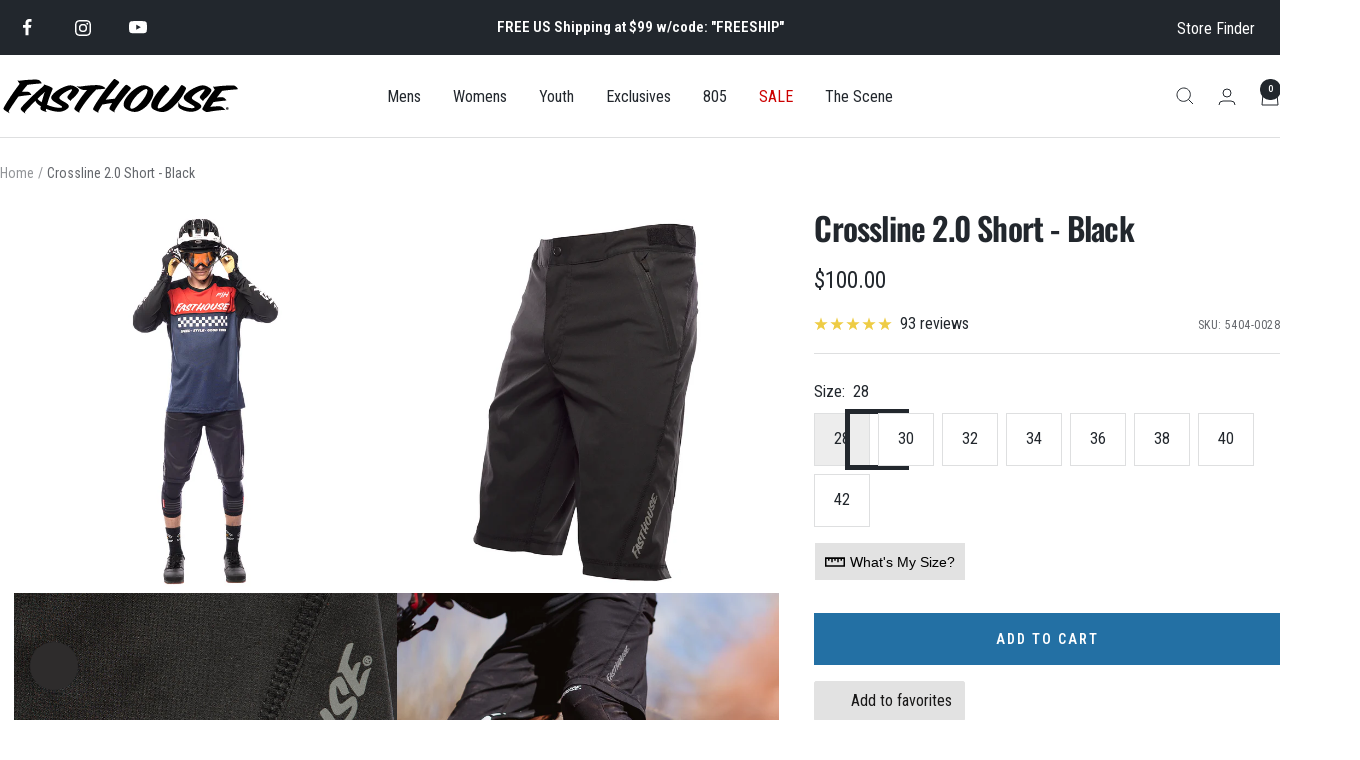

--- FILE ---
content_type: text/html; charset=utf-8
request_url: https://www.fasthouse.com/products/crossline-2-short-black
body_size: 72840
content:
<!doctype html><html class="no-js" lang="en" dir="ltr">
  <head>
    <meta charset="utf-8">
    <meta name="viewport" content="width=device-width, initial-scale=1.0, height=device-height, minimum-scale=1.0, maximum-scale=1.0">
    <meta name="theme-color" content="#ffffff">

    <title>Crossline 2.0 Short - Black</title><meta name="description" content="The Crossline Short is ready for anything to be thrown at it. From racing to trail riding, this short has you covered. Featuring slanted front pockets with locking YKK Zipper and elastic side adjusters.  88% Polyester, 7% Polyamide, 5% Spandex. COOLMAX® Cool/Dry Fabric (Wicking Finish). Matte deco zip pocket taping w/ "><link rel="canonical" href="https://www.fasthouse.com/products/crossline-2-short-black"><link rel="shortcut icon" href="//www.fasthouse.com/cdn/shop/files/favicon_0e24d036-cf10-4eb0-acc9-90f3a7e55eaa_96x96.png?v=1720479556" type="image/png"><link rel="preconnect" href="https://cdn.shopify.com">
    <link rel="dns-prefetch" href="https://productreviews.shopifycdn.com">
    <link rel="dns-prefetch" href="https://www.google-analytics.com"><link rel="preconnect" href="https://fonts.shopifycdn.com" crossorigin><link rel="preload" as="style" href="//www.fasthouse.com/cdn/shop/t/384/assets/theme.css?v=30331846211619435561767044393">
    <link rel="preload" as="script" href="//www.fasthouse.com/cdn/shop/t/384/assets/vendor.js?v=32643890569905814191767044393">
    <link rel="preload" as="script" href="//www.fasthouse.com/cdn/shop/t/384/assets/theme.js?v=94973626278372909531767044393"><link rel="preload" as="fetch" href="/products/crossline-2-short-black.js" crossorigin><link rel="preload" as="script" href="//www.fasthouse.com/cdn/shop/t/384/assets/flickity.js?v=176646718982628074891767044393"><meta property="og:type" content="product">
  <meta property="og:title" content="Crossline 2.0 Short - Black">
  <meta property="product:price:amount" content="100.00">
  <meta property="product:price:currency" content="USD"><meta property="og:image" content="http://www.fasthouse.com/cdn/shop/files/Crossline-Black-XL_ONEBUTTONUPDATE_1200.jpg?v=1684270590">
  <meta property="og:image:secure_url" content="https://www.fasthouse.com/cdn/shop/files/Crossline-Black-XL_ONEBUTTONUPDATE_1200.jpg?v=1684270590">
  <meta property="og:image:width" content="1200">
  <meta property="og:image:height" content="1200"><meta property="og:description" content="The Crossline Short is ready for anything to be thrown at it. From racing to trail riding, this short has you covered. Featuring slanted front pockets with locking YKK Zipper and elastic side adjusters.  88% Polyester, 7% Polyamide, 5% Spandex. COOLMAX® Cool/Dry Fabric (Wicking Finish). Matte deco zip pocket taping w/ "><meta property="og:url" content="https://www.fasthouse.com/products/crossline-2-short-black">
<meta property="og:site_name" content="Fasthouse"><meta name="twitter:card" content="summary"><meta name="twitter:title" content="Crossline 2.0 Short - Black">
  <meta name="twitter:description" content="
The Crossline Short is ready for anything to be thrown at it. From racing to trail riding, this short has you covered.
Featuring slanted front pockets with locking YKK Zipper and elastic side adjusters. 


88% Polyester, 7% Polyamide, 5% Spandex.
COOLMAX® Cool/Dry Fabric (Wicking Finish).
Matte deco zip pocket taping w/ zipper housing.
Exterior hook &amp;amp; loop waist adjusters w/ elastic tab.
Single &quot;FH&quot; snap button on waist closure.
Reflective stretch logo transfers on legs &amp;amp; back.
Back yoke rope for hanging and drying.
Shell only (no liner or inner chamois).

12&quot; inseam length, standard fit.
"><meta name="twitter:image" content="https://www.fasthouse.com/cdn/shop/files/Crossline-Black-XL_ONEBUTTONUPDATE_1200_1200x1200_crop_center.jpg?v=1684270590">
  <meta name="twitter:image:alt" content="">
    
  <script type="application/ld+json">
  {
    "@context": "https://schema.org",
    "@type": "Product",
    "productID": 4395199889481,
    "offers": [{
          "@type": "Offer",
          "name": "28",
          "availability":"https://schema.org/InStock",
          "price": 100.0,
          "priceCurrency": "USD",
          "priceValidUntil": "2026-02-03","sku": "5404-0028",
            "gtin12": "843520117984",
          "url": "/products/crossline-2-short-black?variant=31275681218633"
        },
{
          "@type": "Offer",
          "name": "30",
          "availability":"https://schema.org/InStock",
          "price": 100.0,
          "priceCurrency": "USD",
          "priceValidUntil": "2026-02-03","sku": "5404-0030",
            "gtin12": "843520117984",
          "url": "/products/crossline-2-short-black?variant=31275681251401"
        },
{
          "@type": "Offer",
          "name": "32",
          "availability":"https://schema.org/InStock",
          "price": 100.0,
          "priceCurrency": "USD",
          "priceValidUntil": "2026-02-03","sku": "5404-0032",
            "gtin12": "843520117984",
          "url": "/products/crossline-2-short-black?variant=31275681284169"
        },
{
          "@type": "Offer",
          "name": "34",
          "availability":"https://schema.org/InStock",
          "price": 100.0,
          "priceCurrency": "USD",
          "priceValidUntil": "2026-02-03","sku": "5404-0034",
            "gtin12": "843520117984",
          "url": "/products/crossline-2-short-black?variant=31275681316937"
        },
{
          "@type": "Offer",
          "name": "36",
          "availability":"https://schema.org/InStock",
          "price": 100.0,
          "priceCurrency": "USD",
          "priceValidUntil": "2026-02-03","sku": "5404-0036",
            "gtin12": "843520117984",
          "url": "/products/crossline-2-short-black?variant=31275681349705"
        },
{
          "@type": "Offer",
          "name": "38",
          "availability":"https://schema.org/InStock",
          "price": 100.0,
          "priceCurrency": "USD",
          "priceValidUntil": "2026-02-03","sku": "5404-0038",
            "gtin12": "843520117984",
          "url": "/products/crossline-2-short-black?variant=41826652323913"
        },
{
          "@type": "Offer",
          "name": "40",
          "availability":"https://schema.org/InStock",
          "price": 100.0,
          "priceCurrency": "USD",
          "priceValidUntil": "2026-02-03","sku": "5404-0040",
            "gtin12": "843520117984",
          "url": "/products/crossline-2-short-black?variant=41826652291145"
        },
{
          "@type": "Offer",
          "name": "42",
          "availability":"https://schema.org/InStock",
          "price": 100.0,
          "priceCurrency": "USD",
          "priceValidUntil": "2026-02-03","sku": "5404-0042",
            "gtin": "843520117984",
          "url": "/products/crossline-2-short-black?variant=41826652356681"
        }
],"aggregateRating": {
        "@type": "AggregateRating",
        "ratingValue": "4.87",
        "reviewCount": "93",
        "worstRating": "1.0",
        "bestRating": "5.0"
      },"brand": {
      "@type": "Brand",
      "name": "Fasthouse"
    },
    "name": "Crossline 2.0 Short - Black",
    "description": "\nThe Crossline Short is ready for anything to be thrown at it. From racing to trail riding, this short has you covered.\nFeaturing slanted front pockets with locking YKK Zipper and elastic side adjusters. \n\n\n88% Polyester, 7% Polyamide, 5% Spandex.\nCOOLMAX® Cool\/Dry Fabric (Wicking Finish).\nMatte deco zip pocket taping w\/ zipper housing.\nExterior hook \u0026amp; loop waist adjusters w\/ elastic tab.\nSingle \"FH\" snap button on waist closure.\nReflective stretch logo transfers on legs \u0026amp; back.\nBack yoke rope for hanging and drying.\nShell only (no liner or inner chamois).\n\n12\" inseam length, standard fit.\n",
    "category": "Shorts",
    "url": "/products/crossline-2-short-black",
    "sku": "5404-0028",
    "image": {
      "@type": "ImageObject",
      "url": "https://www.fasthouse.com/cdn/shop/files/Crossline-Black-XL_ONEBUTTONUPDATE_1200.jpg?v=1684270590&width=1024",
      "image": "https://www.fasthouse.com/cdn/shop/files/Crossline-Black-XL_ONEBUTTONUPDATE_1200.jpg?v=1684270590&width=1024",
      "name": "",
      "width": "1024",
      "height": "1024"
    }
  }
  </script>



  <script type="application/ld+json">
  {
    "@context": "https://schema.org",
    "@type": "BreadcrumbList",
  "itemListElement": [{
      "@type": "ListItem",
      "position": 1,
      "name": "Home",
      "item": "https://www.fasthouse.com"
    },{
          "@type": "ListItem",
          "position": 2,
          "name": "Crossline 2.0 Short - Black",
          "item": "https://www.fasthouse.com/products/crossline-2-short-black"
        }]
  }
  </script>


    <link rel="preload" href="//www.fasthouse.com/cdn/fonts/oswald/oswald_n6.26b6bffb711f770c328e7af9685d4798dcb4f0b3.woff2" as="font" type="font/woff2" crossorigin><link rel="preload" href="//www.fasthouse.com/cdn/fonts/roboto_condensed/robotocondensed_n4.01812de96ca5a5e9d19bef3ca9cc80dd1bf6c8b8.woff2" as="font" type="font/woff2" crossorigin><style>
  /* Typography (heading) */
  @font-face {
  font-family: Oswald;
  font-weight: 600;
  font-style: normal;
  font-display: swap;
  src: url("//www.fasthouse.com/cdn/fonts/oswald/oswald_n6.26b6bffb711f770c328e7af9685d4798dcb4f0b3.woff2") format("woff2"),
       url("//www.fasthouse.com/cdn/fonts/oswald/oswald_n6.2feb7f52d7eb157822c86dfd93893da013b08d5d.woff") format("woff");
}

/* Typography (body) */
  @font-face {
  font-family: "Roboto Condensed";
  font-weight: 400;
  font-style: normal;
  font-display: swap;
  src: url("//www.fasthouse.com/cdn/fonts/roboto_condensed/robotocondensed_n4.01812de96ca5a5e9d19bef3ca9cc80dd1bf6c8b8.woff2") format("woff2"),
       url("//www.fasthouse.com/cdn/fonts/roboto_condensed/robotocondensed_n4.3930e6ddba458dc3cb725a82a2668eac3c63c104.woff") format("woff");
}

@font-face {
  font-family: "Roboto Condensed";
  font-weight: 400;
  font-style: italic;
  font-display: swap;
  src: url("//www.fasthouse.com/cdn/fonts/roboto_condensed/robotocondensed_i4.05c7f163ad2c00a3c4257606d1227691aff9070b.woff2") format("woff2"),
       url("//www.fasthouse.com/cdn/fonts/roboto_condensed/robotocondensed_i4.04d9d87e0a45b49fc67a5b9eb5059e1540f5cda3.woff") format("woff");
}

@font-face {
  font-family: "Roboto Condensed";
  font-weight: 600;
  font-style: normal;
  font-display: swap;
  src: url("//www.fasthouse.com/cdn/fonts/roboto_condensed/robotocondensed_n6.c516dc992de767fe135f0d2baded23e033d4e3ea.woff2") format("woff2"),
       url("//www.fasthouse.com/cdn/fonts/roboto_condensed/robotocondensed_n6.881fbb9b185667f58f34ac71cbecd9f5ba6c3efe.woff") format("woff");
}

@font-face {
  font-family: "Roboto Condensed";
  font-weight: 600;
  font-style: italic;
  font-display: swap;
  src: url("//www.fasthouse.com/cdn/fonts/roboto_condensed/robotocondensed_i6.c9770aa95711259894f917065fd1d7cc3bcfa122.woff2") format("woff2"),
       url("//www.fasthouse.com/cdn/fonts/roboto_condensed/robotocondensed_i6.cc02aa89ebb03a4bf4511145d33241da8320978a.woff") format("woff");
}

:root {--heading-color: 34, 39, 45;
    --text-color: 34, 39, 45;
    --background: 255, 255, 255;
    --secondary-background: 237, 237, 237;
    --border-color: 222, 223, 224;
    --border-color-darker: 167, 169, 171;
    --success-color: 46, 158, 123;
    --success-background: 213, 236, 229;
    --error-color: 174, 19, 19;
    --error-background: 249, 238, 238;
    --primary-button-background: 35, 112, 164;
    --primary-button-text-color: 255, 255, 255;
    --secondary-button-background: 34, 39, 45;
    --secondary-button-text-color: 255, 255, 255;
    --ternary-button-background: 235, 227, 217;
    --ternary-button-text-color: 34, 39, 45;
    --product-star-rating: 238, 204, 69;
    --product-on-sale-accent: 174, 19, 19;
    --product-sold-out-accent: 183, 180, 176;
    --product-custom-label-background: 63, 91, 223;
    --product-custom-label-text-color: 255, 255, 255;
    --product-custom-label-2-background: 238, 204, 69;
    --product-custom-label-2-text-color: 0, 0, 0;
    --product-low-stock-text-color: 174, 19, 19;
    --product-in-stock-text-color: 46, 158, 123;
    --loading-bar-background: 34, 39, 45;

    /* We duplicate some "base" colors as root colors, which is useful to use on drawer elements or popover without. Those should not be overridden to avoid issues */
    --root-heading-color: 34, 39, 45;
    --root-text-color: 34, 39, 45;
    --root-background: 255, 255, 255;
    --root-border-color: 222, 223, 224;
    --root-primary-button-background: 35, 112, 164;
    --root-primary-button-text-color: 255, 255, 255;

    --base-font-size: 16px;
    --heading-font-family: Oswald, sans-serif;
    --heading-font-weight: 600;
    --heading-font-style: normal;
    --heading-text-transform: normal;
    --text-font-family: "Roboto Condensed", sans-serif;
    --text-font-weight: 400;
    --text-font-style: normal;
    --text-font-bold-weight: 600;

    /* Typography (font size) */
    --heading-xxsmall-font-size: 10px;
    --heading-xsmall-font-size: 10px;
    --heading-small-font-size: 11px;
    --heading-large-font-size: 32px;
    --heading-h1-font-size: 32px;
    --heading-h2-font-size: 28px;
    --heading-h3-font-size: 26px;
    --heading-h4-font-size: 22px;
    --heading-h5-font-size: 18px;
    --heading-h6-font-size: 16px;

    /* Control the look and feel of the theme by changing radius of various elements */
    --button-border-radius: 0px;
    --block-border-radius: 0px;
    --block-border-radius-reduced: 0px;
    --color-swatch-border-radius: 100%;

    /* Button size */
    --button-height: 48px;
    --button-small-height: 40px;

    /* Form related */
    --form-input-field-height: 48px;
    --form-input-gap: 16px;
    --form-submit-margin: 24px;

    /* Product listing related variables */
    --product-list-block-spacing: 32px;

    /* Video related */
    --play-button-background: 255, 255, 255;
    --play-button-arrow: 34, 39, 45;

    /* RTL support */
    --transform-logical-flip: 1;
    --transform-origin-start: left;
    --transform-origin-end: right;

    /* Other */
    --zoom-cursor-svg-url: url(//www.fasthouse.com/cdn/shop/t/384/assets/zoom-cursor.svg?v=168665768520415948721767044393);
    --arrow-right-svg-url: url(//www.fasthouse.com/cdn/shop/t/384/assets/arrow-right.svg?v=102553019358556064121767044393);
    --arrow-left-svg-url: url(//www.fasthouse.com/cdn/shop/t/384/assets/arrow-left.svg?v=21165238176265896531767044393);

    /* Some useful variables that we can reuse in our CSS. Some explanation are needed for some of them:
       - container-max-width-minus-gutters: represents the container max width without the edge gutters
       - container-outer-width: considering the screen width, represent all the space outside the container
       - container-outer-margin: same as container-outer-width but get set to 0 inside a container
       - container-inner-width: the effective space inside the container (minus gutters)
       - grid-column-width: represents the width of a single column of the grid
       - vertical-breather: this is a variable that defines the global "spacing" between sections, and inside the section
                            to create some "breath" and minimum spacing
     */
    --container-max-width: 1600px;
    --container-gutter: 24px;
    --container-max-width-minus-gutters: calc(var(--container-max-width) - (var(--container-gutter)) * 2);
    --container-outer-width: max(calc((100vw - var(--container-max-width-minus-gutters)) / 2), var(--container-gutter));
    --container-outer-margin: var(--container-outer-width);
    --container-inner-width: calc(100vw - var(--container-outer-width) * 2);

    --grid-column-count: 10;
    --grid-gap: 24px;
    --grid-column-width: calc((100vw - var(--container-outer-width) * 2 - var(--grid-gap) * (var(--grid-column-count) - 1)) / var(--grid-column-count));

    --vertical-breather: 28px;
    --vertical-breather-tight: 28px;

    /* Shopify related variables */
    --payment-terms-background-color: #ffffff;

    /* RS Custom */
    --transition-duration: .3s;
    --font-primary: var(--heading-font-family);
    --font-secondary: var(--text-font-family);
    --button-line-height: 1.33;
    --primary-button-hover: 35, 112, 164;
    --bg-color: transparent;
    --subheading-font-weight: ;
    --subheading_font_size: px;
    --sbuheading-letter-spacing: 0.02em;
    --subheading-text-transform: ;
    --h2-letter-spacing: 0;
    /* End RS Custom */
  }

  @media screen and (min-width: 741px) {
    :root {
      --container-gutter: 40px;
      --grid-column-count: 20;
      --vertical-breather: 40px;
      --vertical-breather-tight: 40px;

      /* Typography (font size) */
      --heading-xsmall-font-size: 11px;
      --heading-small-font-size: 12px;
      --heading-large-font-size: 48px;
      --heading-h1-font-size: 48px;
      --heading-h2-font-size: 36px;
      --heading-h3-font-size: 30px;
      --heading-h4-font-size: 22px;
      --heading-h5-font-size: 18px;
      --heading-h6-font-size: 16px;

      /* Form related */
      --form-input-field-height: 52px;
      --form-submit-margin: 32px;

      /* Button size */
      --button-height: 52px;
      --button-small-height: 44px;
    }
  }

  @media screen and (min-width: 1200px) {
    :root {
      --vertical-breather: 48px;
      --vertical-breather-tight: 48px;
      --product-list-block-spacing: 48px;

      /* Typography */
      --heading-large-font-size: 58px;
      --heading-h1-font-size: 50px;
      --heading-h2-font-size: 44px;
      --heading-h3-font-size: 32px;
      --heading-h4-font-size: 26px;
      --heading-h5-font-size: 22px;
      --heading-h6-font-size: 16px;
    }
  }

  @media screen and (min-width: 1600px) {
    :root {
      --vertical-breather: 48px;
      --vertical-breather-tight: 48px;
    }
  }
</style>
    <script>
  // This allows to expose several variables to the global scope, to be used in scripts
  window.themeVariables = {
    settings: {
      direction: "ltr",
      pageType: "product",
      cartCount: 0,
      moneyFormat: "${{amount}}",
      moneyWithCurrencyFormat: "${{amount}} USD",
      showVendor: false,
      discountMode: "percentage",
      currencyCodeEnabled: false,
      cartType: "drawer",
      cartCurrency: "USD",
      mobileZoomFactor: 2.5
    },

    routes: {
      host: "www.fasthouse.com",
      rootUrl: "\/",
      rootUrlWithoutSlash: '',
      cartUrl: "\/cart",
      cartAddUrl: "\/cart\/add",
      cartChangeUrl: "\/cart\/change",
      searchUrl: "\/search",
      predictiveSearchUrl: "\/search\/suggest",
      productRecommendationsUrl: "\/recommendations\/products",
      secureShopUrl: "https:\/\/www.fasthouse.com"
    },

    strings: {
      accessibilityDelete: "Delete",
      accessibilityClose: "Close",
      collectionSoldOut: "Sold out",
      collectionDiscount: "Save @savings@",
      productSalePrice: "Sale price",
      productRegularPrice: "Regular price",
      productFormUnavailable: "Unavailable",
      productFormSoldOut: "Sold out",
      productFormPreOrder: "Pre-order",
      productFormAddToCart: "Add to cart",
      searchNoResults: "No results could be found.",
      searchNewSearch: "New search",
      searchProducts: "Products",
      searchArticles: "Scene Posts",
      searchPages: "Pages",
      searchCollections: "Collections",
      cartViewCart: "View cart",
      cartItemAdded: "Item added to your cart!",
      cartItemAddedShort: "Added to your cart!",
      cartAddOrderNote: "Add order note",
      cartEditOrderNote: "Edit order note",
      shippingEstimatorNoResults: "Sorry, we do not ship to your address.",
      shippingEstimatorOneResult: "There is one shipping rate for your address:",
      shippingEstimatorMultipleResults: "There are several shipping rates for your address:",
      shippingEstimatorError: "One or more error occurred while retrieving shipping rates:"
    },

    libs: {
      flickity: "\/\/www.fasthouse.com\/cdn\/shop\/t\/384\/assets\/flickity.js?v=176646718982628074891767044393",
      photoswipe: "\/\/www.fasthouse.com\/cdn\/shop\/t\/384\/assets\/photoswipe.js?v=132268647426145925301767044393",
      qrCode: "\/\/www.fasthouse.com\/cdn\/shopifycloud\/storefront\/assets\/themes_support\/vendor\/qrcode-3f2b403b.js"
    },

    breakpoints: {
      phone: 'screen and (max-width: 740px)',
      tablet: 'screen and (min-width: 741px) and (max-width: 999px)',
      tabletAndUp: 'screen and (min-width: 741px)',
      pocket: 'screen and (max-width: 999px)',
      lap: 'screen and (min-width: 1000px) and (max-width: 1199px)',
      lapAndUp: 'screen and (min-width: 1000px)',
      desktop: 'screen and (min-width: 1200px)',
      wide: 'screen and (min-width: 1400px)'
    }
  };

  window.addEventListener('pageshow', async () => {
    const cartContent = await (await fetch(`${window.themeVariables.routes.cartUrl}.js`, {cache: 'reload'})).json();
    document.documentElement.dispatchEvent(new CustomEvent('cart:refresh', {detail: {cart: cartContent}}));
  });

  if ('noModule' in HTMLScriptElement.prototype) {
    // Old browsers (like IE) that does not support module will be considered as if not executing JS at all
    document.documentElement.className = document.documentElement.className.replace('no-js', 'js');

    requestAnimationFrame(() => {
      const viewportHeight = (window.visualViewport ? window.visualViewport.height : document.documentElement.clientHeight);
      document.documentElement.style.setProperty('--window-height',viewportHeight + 'px');
    });
  }// We save the product ID in local storage to be eventually used for recently viewed section
    try {
      const items = JSON.parse(localStorage.getItem('theme:recently-viewed-products') || '[]');

      // We check if the current product already exists, and if it does not, we add it at the start
      if (!items.includes(4395199889481)) {
        items.unshift(4395199889481);
      }

      localStorage.setItem('theme:recently-viewed-products', JSON.stringify(items.slice(0, 20)));
    } catch (e) {
      // Safari in private mode does not allow setting item, we silently fail
    }</script>

    <link rel="stylesheet" href="//www.fasthouse.com/cdn/shop/t/384/assets/theme.css?v=30331846211619435561767044393">
    <link rel="stylesheet" href="//www.fasthouse.com/cdn/shop/t/384/assets/rs-custom.css?v=101612351950455236701767044393">

    <script src="//www.fasthouse.com/cdn/shop/t/384/assets/vendor.js?v=32643890569905814191767044393" defer></script>
    <script src="//www.fasthouse.com/cdn/shop/t/384/assets/rs-helpers.js?v=33933483358311590571767044393" defer></script>
    <script src="//www.fasthouse.com/cdn/shop/t/384/assets/theme.js?v=94973626278372909531767044393" defer></script>
    <script src="//www.fasthouse.com/cdn/shop/t/384/assets/custom.js?v=104901716299402707651767044393" defer></script>

    <script>window.performance && window.performance.mark && window.performance.mark('shopify.content_for_header.start');</script><meta name="google-site-verification" content="JtNIriK_fZ0FgHcXlIcqYkc6E7RIGrxOOX-EBsSo4TQ">
<meta name="facebook-domain-verification" content="w1m2b650tv2d75oj7u64uflrtfivg1">
<meta id="shopify-digital-wallet" name="shopify-digital-wallet" content="/2596401/digital_wallets/dialog">
<meta name="shopify-checkout-api-token" content="261f232267a92d2af6c48ad35edae0e3">
<meta id="in-context-paypal-metadata" data-shop-id="2596401" data-venmo-supported="false" data-environment="production" data-locale="en_US" data-paypal-v4="true" data-currency="USD">
<link rel="alternate" type="application/json+oembed" href="https://www.fasthouse.com/products/crossline-2-short-black.oembed">
<script async="async" src="/checkouts/internal/preloads.js?locale=en-US"></script>
<link rel="preconnect" href="https://shop.app" crossorigin="anonymous">
<script async="async" src="https://shop.app/checkouts/internal/preloads.js?locale=en-US&shop_id=2596401" crossorigin="anonymous"></script>
<script id="apple-pay-shop-capabilities" type="application/json">{"shopId":2596401,"countryCode":"US","currencyCode":"USD","merchantCapabilities":["supports3DS"],"merchantId":"gid:\/\/shopify\/Shop\/2596401","merchantName":"Fasthouse","requiredBillingContactFields":["postalAddress","email"],"requiredShippingContactFields":["postalAddress","email"],"shippingType":"shipping","supportedNetworks":["visa","masterCard","amex","discover","elo","jcb"],"total":{"type":"pending","label":"Fasthouse","amount":"1.00"},"shopifyPaymentsEnabled":true,"supportsSubscriptions":true}</script>
<script id="shopify-features" type="application/json">{"accessToken":"261f232267a92d2af6c48ad35edae0e3","betas":["rich-media-storefront-analytics"],"domain":"www.fasthouse.com","predictiveSearch":true,"shopId":2596401,"locale":"en"}</script>
<script>var Shopify = Shopify || {};
Shopify.shop = "fasthousedev.myshopify.com";
Shopify.locale = "en";
Shopify.currency = {"active":"USD","rate":"1.0"};
Shopify.country = "US";
Shopify.theme = {"name":"January 2 Takeover","id":186424590409,"schema_name":"Focal","schema_version":"11.1.0","theme_store_id":714,"role":"main"};
Shopify.theme.handle = "null";
Shopify.theme.style = {"id":null,"handle":null};
Shopify.cdnHost = "www.fasthouse.com/cdn";
Shopify.routes = Shopify.routes || {};
Shopify.routes.root = "/";</script>
<script type="module">!function(o){(o.Shopify=o.Shopify||{}).modules=!0}(window);</script>
<script>!function(o){function n(){var o=[];function n(){o.push(Array.prototype.slice.apply(arguments))}return n.q=o,n}var t=o.Shopify=o.Shopify||{};t.loadFeatures=n(),t.autoloadFeatures=n()}(window);</script>
<script>
  window.ShopifyPay = window.ShopifyPay || {};
  window.ShopifyPay.apiHost = "shop.app\/pay";
  window.ShopifyPay.redirectState = null;
</script>
<script id="shop-js-analytics" type="application/json">{"pageType":"product"}</script>
<script defer="defer" async type="module" src="//www.fasthouse.com/cdn/shopifycloud/shop-js/modules/v2/client.init-shop-cart-sync_BT-GjEfc.en.esm.js"></script>
<script defer="defer" async type="module" src="//www.fasthouse.com/cdn/shopifycloud/shop-js/modules/v2/chunk.common_D58fp_Oc.esm.js"></script>
<script defer="defer" async type="module" src="//www.fasthouse.com/cdn/shopifycloud/shop-js/modules/v2/chunk.modal_xMitdFEc.esm.js"></script>
<script type="module">
  await import("//www.fasthouse.com/cdn/shopifycloud/shop-js/modules/v2/client.init-shop-cart-sync_BT-GjEfc.en.esm.js");
await import("//www.fasthouse.com/cdn/shopifycloud/shop-js/modules/v2/chunk.common_D58fp_Oc.esm.js");
await import("//www.fasthouse.com/cdn/shopifycloud/shop-js/modules/v2/chunk.modal_xMitdFEc.esm.js");

  window.Shopify.SignInWithShop?.initShopCartSync?.({"fedCMEnabled":true,"windoidEnabled":true});

</script>
<script defer="defer" async type="module" src="//www.fasthouse.com/cdn/shopifycloud/shop-js/modules/v2/client.payment-terms_Ci9AEqFq.en.esm.js"></script>
<script defer="defer" async type="module" src="//www.fasthouse.com/cdn/shopifycloud/shop-js/modules/v2/chunk.common_D58fp_Oc.esm.js"></script>
<script defer="defer" async type="module" src="//www.fasthouse.com/cdn/shopifycloud/shop-js/modules/v2/chunk.modal_xMitdFEc.esm.js"></script>
<script type="module">
  await import("//www.fasthouse.com/cdn/shopifycloud/shop-js/modules/v2/client.payment-terms_Ci9AEqFq.en.esm.js");
await import("//www.fasthouse.com/cdn/shopifycloud/shop-js/modules/v2/chunk.common_D58fp_Oc.esm.js");
await import("//www.fasthouse.com/cdn/shopifycloud/shop-js/modules/v2/chunk.modal_xMitdFEc.esm.js");

  
</script>
<script>
  window.Shopify = window.Shopify || {};
  if (!window.Shopify.featureAssets) window.Shopify.featureAssets = {};
  window.Shopify.featureAssets['shop-js'] = {"shop-cart-sync":["modules/v2/client.shop-cart-sync_DZOKe7Ll.en.esm.js","modules/v2/chunk.common_D58fp_Oc.esm.js","modules/v2/chunk.modal_xMitdFEc.esm.js"],"init-fed-cm":["modules/v2/client.init-fed-cm_B6oLuCjv.en.esm.js","modules/v2/chunk.common_D58fp_Oc.esm.js","modules/v2/chunk.modal_xMitdFEc.esm.js"],"shop-cash-offers":["modules/v2/client.shop-cash-offers_D2sdYoxE.en.esm.js","modules/v2/chunk.common_D58fp_Oc.esm.js","modules/v2/chunk.modal_xMitdFEc.esm.js"],"shop-login-button":["modules/v2/client.shop-login-button_QeVjl5Y3.en.esm.js","modules/v2/chunk.common_D58fp_Oc.esm.js","modules/v2/chunk.modal_xMitdFEc.esm.js"],"pay-button":["modules/v2/client.pay-button_DXTOsIq6.en.esm.js","modules/v2/chunk.common_D58fp_Oc.esm.js","modules/v2/chunk.modal_xMitdFEc.esm.js"],"shop-button":["modules/v2/client.shop-button_DQZHx9pm.en.esm.js","modules/v2/chunk.common_D58fp_Oc.esm.js","modules/v2/chunk.modal_xMitdFEc.esm.js"],"avatar":["modules/v2/client.avatar_BTnouDA3.en.esm.js"],"init-windoid":["modules/v2/client.init-windoid_CR1B-cfM.en.esm.js","modules/v2/chunk.common_D58fp_Oc.esm.js","modules/v2/chunk.modal_xMitdFEc.esm.js"],"init-shop-for-new-customer-accounts":["modules/v2/client.init-shop-for-new-customer-accounts_C_vY_xzh.en.esm.js","modules/v2/client.shop-login-button_QeVjl5Y3.en.esm.js","modules/v2/chunk.common_D58fp_Oc.esm.js","modules/v2/chunk.modal_xMitdFEc.esm.js"],"init-shop-email-lookup-coordinator":["modules/v2/client.init-shop-email-lookup-coordinator_BI7n9ZSv.en.esm.js","modules/v2/chunk.common_D58fp_Oc.esm.js","modules/v2/chunk.modal_xMitdFEc.esm.js"],"init-shop-cart-sync":["modules/v2/client.init-shop-cart-sync_BT-GjEfc.en.esm.js","modules/v2/chunk.common_D58fp_Oc.esm.js","modules/v2/chunk.modal_xMitdFEc.esm.js"],"shop-toast-manager":["modules/v2/client.shop-toast-manager_DiYdP3xc.en.esm.js","modules/v2/chunk.common_D58fp_Oc.esm.js","modules/v2/chunk.modal_xMitdFEc.esm.js"],"init-customer-accounts":["modules/v2/client.init-customer-accounts_D9ZNqS-Q.en.esm.js","modules/v2/client.shop-login-button_QeVjl5Y3.en.esm.js","modules/v2/chunk.common_D58fp_Oc.esm.js","modules/v2/chunk.modal_xMitdFEc.esm.js"],"init-customer-accounts-sign-up":["modules/v2/client.init-customer-accounts-sign-up_iGw4briv.en.esm.js","modules/v2/client.shop-login-button_QeVjl5Y3.en.esm.js","modules/v2/chunk.common_D58fp_Oc.esm.js","modules/v2/chunk.modal_xMitdFEc.esm.js"],"shop-follow-button":["modules/v2/client.shop-follow-button_CqMgW2wH.en.esm.js","modules/v2/chunk.common_D58fp_Oc.esm.js","modules/v2/chunk.modal_xMitdFEc.esm.js"],"checkout-modal":["modules/v2/client.checkout-modal_xHeaAweL.en.esm.js","modules/v2/chunk.common_D58fp_Oc.esm.js","modules/v2/chunk.modal_xMitdFEc.esm.js"],"shop-login":["modules/v2/client.shop-login_D91U-Q7h.en.esm.js","modules/v2/chunk.common_D58fp_Oc.esm.js","modules/v2/chunk.modal_xMitdFEc.esm.js"],"lead-capture":["modules/v2/client.lead-capture_BJmE1dJe.en.esm.js","modules/v2/chunk.common_D58fp_Oc.esm.js","modules/v2/chunk.modal_xMitdFEc.esm.js"],"payment-terms":["modules/v2/client.payment-terms_Ci9AEqFq.en.esm.js","modules/v2/chunk.common_D58fp_Oc.esm.js","modules/v2/chunk.modal_xMitdFEc.esm.js"]};
</script>
<script>(function() {
  var isLoaded = false;
  function asyncLoad() {
    if (isLoaded) return;
    isLoaded = true;
    var urls = ["https:\/\/app.kiwisizing.com\/web\/js\/dist\/kiwiSizing\/plugin\/SizingPlugin.prod.js?v=330\u0026shop=fasthousedev.myshopify.com","https:\/\/hello.zonos.com\/shop-duty-tax\/hello.js?1701270561450\u0026shop=fasthousedev.myshopify.com","https:\/\/gcb-app.herokuapp.com\/get_script\/6a50727c60b111ed9d2072ba6051dd2e.js?v=137312\u0026shop=fasthousedev.myshopify.com","https:\/\/gdprcdn.b-cdn.net\/js\/gdpr_cookie_consent.min.js?shop=fasthousedev.myshopify.com","https:\/\/d23dclunsivw3h.cloudfront.net\/redirect-app.js?shop=fasthousedev.myshopify.com","https:\/\/shopify-widget.route.com\/shopify.widget.js?shop=fasthousedev.myshopify.com","https:\/\/enkomion.com\/instantHotjarInstall.js?shop=fasthousedev.myshopify.com","https:\/\/id-shop.govx.com\/app\/fasthousedev.myshopify.com\/govx.js?shop=fasthousedev.myshopify.com"];
    for (var i = 0; i < urls.length; i++) {
      var s = document.createElement('script');
      s.type = 'text/javascript';
      s.async = true;
      s.src = urls[i];
      var x = document.getElementsByTagName('script')[0];
      x.parentNode.insertBefore(s, x);
    }
  };
  if(window.attachEvent) {
    window.attachEvent('onload', asyncLoad);
  } else {
    window.addEventListener('load', asyncLoad, false);
  }
})();</script>
<script id="__st">var __st={"a":2596401,"offset":-28800,"reqid":"690b706f-9a86-4150-b976-09d943833d70-1769247456","pageurl":"www.fasthouse.com\/products\/crossline-2-short-black","u":"534a59e7d504","p":"product","rtyp":"product","rid":4395199889481};</script>
<script>window.ShopifyPaypalV4VisibilityTracking = true;</script>
<script id="form-persister">!function(){'use strict';const t='contact',e='new_comment',n=[[t,t],['blogs',e],['comments',e],[t,'customer']],o='password',r='form_key',c=['recaptcha-v3-token','g-recaptcha-response','h-captcha-response',o],s=()=>{try{return window.sessionStorage}catch{return}},i='__shopify_v',u=t=>t.elements[r],a=function(){const t=[...n].map((([t,e])=>`form[action*='/${t}']:not([data-nocaptcha='true']) input[name='form_type'][value='${e}']`)).join(',');var e;return e=t,()=>e?[...document.querySelectorAll(e)].map((t=>t.form)):[]}();function m(t){const e=u(t);a().includes(t)&&(!e||!e.value)&&function(t){try{if(!s())return;!function(t){const e=s();if(!e)return;const n=u(t);if(!n)return;const o=n.value;o&&e.removeItem(o)}(t);const e=Array.from(Array(32),(()=>Math.random().toString(36)[2])).join('');!function(t,e){u(t)||t.append(Object.assign(document.createElement('input'),{type:'hidden',name:r})),t.elements[r].value=e}(t,e),function(t,e){const n=s();if(!n)return;const r=[...t.querySelectorAll(`input[type='${o}']`)].map((({name:t})=>t)),u=[...c,...r],a={};for(const[o,c]of new FormData(t).entries())u.includes(o)||(a[o]=c);n.setItem(e,JSON.stringify({[i]:1,action:t.action,data:a}))}(t,e)}catch(e){console.error('failed to persist form',e)}}(t)}const f=t=>{if('true'===t.dataset.persistBound)return;const e=function(t,e){const n=function(t){return'function'==typeof t.submit?t.submit:HTMLFormElement.prototype.submit}(t).bind(t);return function(){let t;return()=>{t||(t=!0,(()=>{try{e(),n()}catch(t){(t=>{console.error('form submit failed',t)})(t)}})(),setTimeout((()=>t=!1),250))}}()}(t,(()=>{m(t)}));!function(t,e){if('function'==typeof t.submit&&'function'==typeof e)try{t.submit=e}catch{}}(t,e),t.addEventListener('submit',(t=>{t.preventDefault(),e()})),t.dataset.persistBound='true'};!function(){function t(t){const e=(t=>{const e=t.target;return e instanceof HTMLFormElement?e:e&&e.form})(t);e&&m(e)}document.addEventListener('submit',t),document.addEventListener('DOMContentLoaded',(()=>{const e=a();for(const t of e)f(t);var n;n=document.body,new window.MutationObserver((t=>{for(const e of t)if('childList'===e.type&&e.addedNodes.length)for(const t of e.addedNodes)1===t.nodeType&&'FORM'===t.tagName&&a().includes(t)&&f(t)})).observe(n,{childList:!0,subtree:!0,attributes:!1}),document.removeEventListener('submit',t)}))}()}();</script>
<script integrity="sha256-4kQ18oKyAcykRKYeNunJcIwy7WH5gtpwJnB7kiuLZ1E=" data-source-attribution="shopify.loadfeatures" defer="defer" src="//www.fasthouse.com/cdn/shopifycloud/storefront/assets/storefront/load_feature-a0a9edcb.js" crossorigin="anonymous"></script>
<script crossorigin="anonymous" defer="defer" src="//www.fasthouse.com/cdn/shopifycloud/storefront/assets/shopify_pay/storefront-65b4c6d7.js?v=20250812"></script>
<script data-source-attribution="shopify.dynamic_checkout.dynamic.init">var Shopify=Shopify||{};Shopify.PaymentButton=Shopify.PaymentButton||{isStorefrontPortableWallets:!0,init:function(){window.Shopify.PaymentButton.init=function(){};var t=document.createElement("script");t.src="https://www.fasthouse.com/cdn/shopifycloud/portable-wallets/latest/portable-wallets.en.js",t.type="module",document.head.appendChild(t)}};
</script>
<script data-source-attribution="shopify.dynamic_checkout.buyer_consent">
  function portableWalletsHideBuyerConsent(e){var t=document.getElementById("shopify-buyer-consent"),n=document.getElementById("shopify-subscription-policy-button");t&&n&&(t.classList.add("hidden"),t.setAttribute("aria-hidden","true"),n.removeEventListener("click",e))}function portableWalletsShowBuyerConsent(e){var t=document.getElementById("shopify-buyer-consent"),n=document.getElementById("shopify-subscription-policy-button");t&&n&&(t.classList.remove("hidden"),t.removeAttribute("aria-hidden"),n.addEventListener("click",e))}window.Shopify?.PaymentButton&&(window.Shopify.PaymentButton.hideBuyerConsent=portableWalletsHideBuyerConsent,window.Shopify.PaymentButton.showBuyerConsent=portableWalletsShowBuyerConsent);
</script>
<script data-source-attribution="shopify.dynamic_checkout.cart.bootstrap">document.addEventListener("DOMContentLoaded",(function(){function t(){return document.querySelector("shopify-accelerated-checkout-cart, shopify-accelerated-checkout")}if(t())Shopify.PaymentButton.init();else{new MutationObserver((function(e,n){t()&&(Shopify.PaymentButton.init(),n.disconnect())})).observe(document.body,{childList:!0,subtree:!0})}}));
</script>
<link id="shopify-accelerated-checkout-styles" rel="stylesheet" media="screen" href="https://www.fasthouse.com/cdn/shopifycloud/portable-wallets/latest/accelerated-checkout-backwards-compat.css" crossorigin="anonymous">
<style id="shopify-accelerated-checkout-cart">
        #shopify-buyer-consent {
  margin-top: 1em;
  display: inline-block;
  width: 100%;
}

#shopify-buyer-consent.hidden {
  display: none;
}

#shopify-subscription-policy-button {
  background: none;
  border: none;
  padding: 0;
  text-decoration: underline;
  font-size: inherit;
  cursor: pointer;
}

#shopify-subscription-policy-button::before {
  box-shadow: none;
}

      </style>

<script>window.performance && window.performance.mark && window.performance.mark('shopify.content_for_header.end');</script>

    <!-- Because -->
      <script id="because_intelligence_sync" src="https://because-scripts.s3.us-east-2.amazonaws.com/prod/sync/app.js?shop=fasthousedev.myshopify.com"></script>
  
     <!-- End Because -->

    
  

<!-- BEGIN app block: shopify://apps/consentmo-gdpr/blocks/gdpr_cookie_consent/4fbe573f-a377-4fea-9801-3ee0858cae41 -->


<!-- END app block --><!-- BEGIN app block: shopify://apps/elevar-conversion-tracking/blocks/dataLayerEmbed/bc30ab68-b15c-4311-811f-8ef485877ad6 -->



<script type="module" dynamic>
  const configUrl = "/a/elevar/static/configs/edbeced4ecb9e5f259ec212b14a8f79fa5eabbd7/config.js";
  const config = (await import(configUrl)).default;
  const scriptUrl = config.script_src_app_theme_embed;

  if (scriptUrl) {
    const { handler } = await import(scriptUrl);

    await handler(
      config,
      {
        cartData: {
  marketId: "11010121",
  attributes:{},
  cartTotal: "0.0",
  currencyCode:"USD",
  items: []
}
,
        user: {cartTotal: "0.0",
    currencyCode:"USD",customer: {},
}
,
        isOnCartPage:false,
        collectionView:null,
        searchResultsView:null,
        productView:{
    attributes:{},
    currencyCode:"USD",defaultVariant: {id:"5404-0028",name:"Crossline 2.0 Short - Black",
        brand:"Fasthouse",
        category:"Shorts",
        variant:"28",
        price: "100.0",
        productId: "4395199889481",
        variantId: "31275681218633",
        compareAtPrice: "0.0",image:"\/\/www.fasthouse.com\/cdn\/shop\/files\/Crossline-Black-XL_ONEBUTTONUPDATE_1200.jpg?v=1684270590",url:"\/products\/crossline-2-short-black?variant=31275681218633"},items: [{id:"5404-0028",name:"Crossline 2.0 Short - Black",
          brand:"Fasthouse",
          category:"Shorts",
          variant:"28",
          price: "100.0",
          productId: "4395199889481",
          variantId: "31275681218633",
          compareAtPrice: "0.0",image:"\/\/www.fasthouse.com\/cdn\/shop\/files\/Crossline-Black-XL_ONEBUTTONUPDATE_1200.jpg?v=1684270590",url:"\/products\/crossline-2-short-black?variant=31275681218633"},{id:"5404-0030",name:"Crossline 2.0 Short - Black",
          brand:"Fasthouse",
          category:"Shorts",
          variant:"30",
          price: "100.0",
          productId: "4395199889481",
          variantId: "31275681251401",
          compareAtPrice: "0.0",image:"\/\/www.fasthouse.com\/cdn\/shop\/files\/Crossline-Black-XL_ONEBUTTONUPDATE_1200.jpg?v=1684270590",url:"\/products\/crossline-2-short-black?variant=31275681251401"},{id:"5404-0032",name:"Crossline 2.0 Short - Black",
          brand:"Fasthouse",
          category:"Shorts",
          variant:"32",
          price: "100.0",
          productId: "4395199889481",
          variantId: "31275681284169",
          compareAtPrice: "0.0",image:"\/\/www.fasthouse.com\/cdn\/shop\/files\/Crossline-Black-XL_ONEBUTTONUPDATE_1200.jpg?v=1684270590",url:"\/products\/crossline-2-short-black?variant=31275681284169"},{id:"5404-0034",name:"Crossline 2.0 Short - Black",
          brand:"Fasthouse",
          category:"Shorts",
          variant:"34",
          price: "100.0",
          productId: "4395199889481",
          variantId: "31275681316937",
          compareAtPrice: "0.0",image:"\/\/www.fasthouse.com\/cdn\/shop\/files\/Crossline-Black-XL_ONEBUTTONUPDATE_1200.jpg?v=1684270590",url:"\/products\/crossline-2-short-black?variant=31275681316937"},{id:"5404-0036",name:"Crossline 2.0 Short - Black",
          brand:"Fasthouse",
          category:"Shorts",
          variant:"36",
          price: "100.0",
          productId: "4395199889481",
          variantId: "31275681349705",
          compareAtPrice: "0.0",image:"\/\/www.fasthouse.com\/cdn\/shop\/files\/Crossline-Black-XL_ONEBUTTONUPDATE_1200.jpg?v=1684270590",url:"\/products\/crossline-2-short-black?variant=31275681349705"},{id:"5404-0038",name:"Crossline 2.0 Short - Black",
          brand:"Fasthouse",
          category:"Shorts",
          variant:"38",
          price: "100.0",
          productId: "4395199889481",
          variantId: "41826652323913",
          compareAtPrice: "0.0",image:"\/\/www.fasthouse.com\/cdn\/shop\/files\/Crossline-Black-XL_ONEBUTTONUPDATE_1200.jpg?v=1684270590",url:"\/products\/crossline-2-short-black?variant=41826652323913"},{id:"5404-0040",name:"Crossline 2.0 Short - Black",
          brand:"Fasthouse",
          category:"Shorts",
          variant:"40",
          price: "100.0",
          productId: "4395199889481",
          variantId: "41826652291145",
          compareAtPrice: "0.0",image:"\/\/www.fasthouse.com\/cdn\/shop\/files\/Crossline-Black-XL_ONEBUTTONUPDATE_1200.jpg?v=1684270590",url:"\/products\/crossline-2-short-black?variant=41826652291145"},{id:"5404-0042",name:"Crossline 2.0 Short - Black",
          brand:"Fasthouse",
          category:"Shorts",
          variant:"42",
          price: "100.0",
          productId: "4395199889481",
          variantId: "41826652356681",
          compareAtPrice: "0.0",image:"\/\/www.fasthouse.com\/cdn\/shop\/files\/Crossline-Black-XL_ONEBUTTONUPDATE_1200.jpg?v=1684270590",url:"\/products\/crossline-2-short-black?variant=41826652356681"},]
  },
        checkoutComplete: null
      }
    );
  }
</script>


<!-- END app block --><!-- BEGIN app block: shopify://apps/sc-easy-redirects/blocks/app/be3f8dbd-5d43-46b4-ba43-2d65046054c2 -->
    <!-- common for all pages -->
    
    
        <script src="https://cdn.shopify.com/extensions/264f3360-3201-4ab7-9087-2c63466c86a3/sc-easy-redirects-5/assets/esc-redirect-app-live-feature.js" async></script>
    




<!-- END app block --><!-- BEGIN app block: shopify://apps/xo-gallery/blocks/xo-gallery-seo/e61dfbaa-1a75-4e4e-bffc-324f17325251 --><!-- XO Gallery SEO -->

<!-- End: XO Gallery SEO -->


<!-- END app block --><!-- BEGIN app block: shopify://apps/pagefly-page-builder/blocks/app-embed/83e179f7-59a0-4589-8c66-c0dddf959200 -->

<!-- BEGIN app snippet: pagefly-cro-ab-testing-main -->







<script>
  ;(function () {
    const url = new URL(window.location)
    const viewParam = url.searchParams.get('view')
    if (viewParam && viewParam.includes('variant-pf-')) {
      url.searchParams.set('pf_v', viewParam)
      url.searchParams.delete('view')
      window.history.replaceState({}, '', url)
    }
  })()
</script>



<script type='module'>
  
  window.PAGEFLY_CRO = window.PAGEFLY_CRO || {}

  window.PAGEFLY_CRO['data_debug'] = {
    original_template_suffix: "all_products",
    allow_ab_test: false,
    ab_test_start_time: 0,
    ab_test_end_time: 0,
    today_date_time: 1769247457000,
  }
  window.PAGEFLY_CRO['GA4'] = { enabled: true}
</script>

<!-- END app snippet -->








  <script src='https://cdn.shopify.com/extensions/019bb4f9-aed6-78a3-be91-e9d44663e6bf/pagefly-page-builder-215/assets/pagefly-helper.js' defer='defer'></script>

  <script src='https://cdn.shopify.com/extensions/019bb4f9-aed6-78a3-be91-e9d44663e6bf/pagefly-page-builder-215/assets/pagefly-general-helper.js' defer='defer'></script>

  <script src='https://cdn.shopify.com/extensions/019bb4f9-aed6-78a3-be91-e9d44663e6bf/pagefly-page-builder-215/assets/pagefly-snap-slider.js' defer='defer'></script>

  <script src='https://cdn.shopify.com/extensions/019bb4f9-aed6-78a3-be91-e9d44663e6bf/pagefly-page-builder-215/assets/pagefly-slideshow-v3.js' defer='defer'></script>

  <script src='https://cdn.shopify.com/extensions/019bb4f9-aed6-78a3-be91-e9d44663e6bf/pagefly-page-builder-215/assets/pagefly-slideshow-v4.js' defer='defer'></script>

  <script src='https://cdn.shopify.com/extensions/019bb4f9-aed6-78a3-be91-e9d44663e6bf/pagefly-page-builder-215/assets/pagefly-glider.js' defer='defer'></script>

  <script src='https://cdn.shopify.com/extensions/019bb4f9-aed6-78a3-be91-e9d44663e6bf/pagefly-page-builder-215/assets/pagefly-slideshow-v1-v2.js' defer='defer'></script>

  <script src='https://cdn.shopify.com/extensions/019bb4f9-aed6-78a3-be91-e9d44663e6bf/pagefly-page-builder-215/assets/pagefly-product-media.js' defer='defer'></script>

  <script src='https://cdn.shopify.com/extensions/019bb4f9-aed6-78a3-be91-e9d44663e6bf/pagefly-page-builder-215/assets/pagefly-product.js' defer='defer'></script>


<script id='pagefly-helper-data' type='application/json'>
  {
    "page_optimization": {
      "assets_prefetching": false
    },
    "elements_asset_mapper": {
      "Accordion": "https://cdn.shopify.com/extensions/019bb4f9-aed6-78a3-be91-e9d44663e6bf/pagefly-page-builder-215/assets/pagefly-accordion.js",
      "Accordion3": "https://cdn.shopify.com/extensions/019bb4f9-aed6-78a3-be91-e9d44663e6bf/pagefly-page-builder-215/assets/pagefly-accordion3.js",
      "CountDown": "https://cdn.shopify.com/extensions/019bb4f9-aed6-78a3-be91-e9d44663e6bf/pagefly-page-builder-215/assets/pagefly-countdown.js",
      "GMap1": "https://cdn.shopify.com/extensions/019bb4f9-aed6-78a3-be91-e9d44663e6bf/pagefly-page-builder-215/assets/pagefly-gmap.js",
      "GMap2": "https://cdn.shopify.com/extensions/019bb4f9-aed6-78a3-be91-e9d44663e6bf/pagefly-page-builder-215/assets/pagefly-gmap.js",
      "GMapBasicV2": "https://cdn.shopify.com/extensions/019bb4f9-aed6-78a3-be91-e9d44663e6bf/pagefly-page-builder-215/assets/pagefly-gmap.js",
      "GMapAdvancedV2": "https://cdn.shopify.com/extensions/019bb4f9-aed6-78a3-be91-e9d44663e6bf/pagefly-page-builder-215/assets/pagefly-gmap.js",
      "HTML.Video": "https://cdn.shopify.com/extensions/019bb4f9-aed6-78a3-be91-e9d44663e6bf/pagefly-page-builder-215/assets/pagefly-htmlvideo.js",
      "HTML.Video2": "https://cdn.shopify.com/extensions/019bb4f9-aed6-78a3-be91-e9d44663e6bf/pagefly-page-builder-215/assets/pagefly-htmlvideo2.js",
      "HTML.Video3": "https://cdn.shopify.com/extensions/019bb4f9-aed6-78a3-be91-e9d44663e6bf/pagefly-page-builder-215/assets/pagefly-htmlvideo2.js",
      "BackgroundVideo": "https://cdn.shopify.com/extensions/019bb4f9-aed6-78a3-be91-e9d44663e6bf/pagefly-page-builder-215/assets/pagefly-htmlvideo2.js",
      "Instagram": "https://cdn.shopify.com/extensions/019bb4f9-aed6-78a3-be91-e9d44663e6bf/pagefly-page-builder-215/assets/pagefly-instagram.js",
      "Instagram2": "https://cdn.shopify.com/extensions/019bb4f9-aed6-78a3-be91-e9d44663e6bf/pagefly-page-builder-215/assets/pagefly-instagram.js",
      "Insta3": "https://cdn.shopify.com/extensions/019bb4f9-aed6-78a3-be91-e9d44663e6bf/pagefly-page-builder-215/assets/pagefly-instagram3.js",
      "Tabs": "https://cdn.shopify.com/extensions/019bb4f9-aed6-78a3-be91-e9d44663e6bf/pagefly-page-builder-215/assets/pagefly-tab.js",
      "Tabs3": "https://cdn.shopify.com/extensions/019bb4f9-aed6-78a3-be91-e9d44663e6bf/pagefly-page-builder-215/assets/pagefly-tab3.js",
      "ProductBox": "https://cdn.shopify.com/extensions/019bb4f9-aed6-78a3-be91-e9d44663e6bf/pagefly-page-builder-215/assets/pagefly-cart.js",
      "FBPageBox2": "https://cdn.shopify.com/extensions/019bb4f9-aed6-78a3-be91-e9d44663e6bf/pagefly-page-builder-215/assets/pagefly-facebook.js",
      "FBLikeButton2": "https://cdn.shopify.com/extensions/019bb4f9-aed6-78a3-be91-e9d44663e6bf/pagefly-page-builder-215/assets/pagefly-facebook.js",
      "TwitterFeed2": "https://cdn.shopify.com/extensions/019bb4f9-aed6-78a3-be91-e9d44663e6bf/pagefly-page-builder-215/assets/pagefly-twitter.js",
      "Paragraph4": "https://cdn.shopify.com/extensions/019bb4f9-aed6-78a3-be91-e9d44663e6bf/pagefly-page-builder-215/assets/pagefly-paragraph4.js",

      "AliReviews": "https://cdn.shopify.com/extensions/019bb4f9-aed6-78a3-be91-e9d44663e6bf/pagefly-page-builder-215/assets/pagefly-3rd-elements.js",
      "BackInStock": "https://cdn.shopify.com/extensions/019bb4f9-aed6-78a3-be91-e9d44663e6bf/pagefly-page-builder-215/assets/pagefly-3rd-elements.js",
      "GloboBackInStock": "https://cdn.shopify.com/extensions/019bb4f9-aed6-78a3-be91-e9d44663e6bf/pagefly-page-builder-215/assets/pagefly-3rd-elements.js",
      "GrowaveWishlist": "https://cdn.shopify.com/extensions/019bb4f9-aed6-78a3-be91-e9d44663e6bf/pagefly-page-builder-215/assets/pagefly-3rd-elements.js",
      "InfiniteOptionsShopPad": "https://cdn.shopify.com/extensions/019bb4f9-aed6-78a3-be91-e9d44663e6bf/pagefly-page-builder-215/assets/pagefly-3rd-elements.js",
      "InkybayProductPersonalizer": "https://cdn.shopify.com/extensions/019bb4f9-aed6-78a3-be91-e9d44663e6bf/pagefly-page-builder-215/assets/pagefly-3rd-elements.js",
      "LimeSpot": "https://cdn.shopify.com/extensions/019bb4f9-aed6-78a3-be91-e9d44663e6bf/pagefly-page-builder-215/assets/pagefly-3rd-elements.js",
      "Loox": "https://cdn.shopify.com/extensions/019bb4f9-aed6-78a3-be91-e9d44663e6bf/pagefly-page-builder-215/assets/pagefly-3rd-elements.js",
      "Opinew": "https://cdn.shopify.com/extensions/019bb4f9-aed6-78a3-be91-e9d44663e6bf/pagefly-page-builder-215/assets/pagefly-3rd-elements.js",
      "Powr": "https://cdn.shopify.com/extensions/019bb4f9-aed6-78a3-be91-e9d44663e6bf/pagefly-page-builder-215/assets/pagefly-3rd-elements.js",
      "ProductReviews": "https://cdn.shopify.com/extensions/019bb4f9-aed6-78a3-be91-e9d44663e6bf/pagefly-page-builder-215/assets/pagefly-3rd-elements.js",
      "PushOwl": "https://cdn.shopify.com/extensions/019bb4f9-aed6-78a3-be91-e9d44663e6bf/pagefly-page-builder-215/assets/pagefly-3rd-elements.js",
      "ReCharge": "https://cdn.shopify.com/extensions/019bb4f9-aed6-78a3-be91-e9d44663e6bf/pagefly-page-builder-215/assets/pagefly-3rd-elements.js",
      "Rivyo": "https://cdn.shopify.com/extensions/019bb4f9-aed6-78a3-be91-e9d44663e6bf/pagefly-page-builder-215/assets/pagefly-3rd-elements.js",
      "TrackingMore": "https://cdn.shopify.com/extensions/019bb4f9-aed6-78a3-be91-e9d44663e6bf/pagefly-page-builder-215/assets/pagefly-3rd-elements.js",
      "Vitals": "https://cdn.shopify.com/extensions/019bb4f9-aed6-78a3-be91-e9d44663e6bf/pagefly-page-builder-215/assets/pagefly-3rd-elements.js",
      "Wiser": "https://cdn.shopify.com/extensions/019bb4f9-aed6-78a3-be91-e9d44663e6bf/pagefly-page-builder-215/assets/pagefly-3rd-elements.js"
    },
    "custom_elements_mapper": {
      "pf-click-action-element": "https://cdn.shopify.com/extensions/019bb4f9-aed6-78a3-be91-e9d44663e6bf/pagefly-page-builder-215/assets/pagefly-click-action-element.js",
      "pf-dialog-element": "https://cdn.shopify.com/extensions/019bb4f9-aed6-78a3-be91-e9d44663e6bf/pagefly-page-builder-215/assets/pagefly-dialog-element.js"
    }
  }
</script>


<!-- END app block --><!-- BEGIN app block: shopify://apps/easy-variant-images/blocks/embed_via/bfecabd5-49af-4d37-8214-f0f4649f4cb3 --><!-- BEGIN app snippet: mvi --><script> 
var spice_mainObject = {};
var spice_allImages = [];
var spice_commonImages;
var spice_varImages = [];
var spice_variantImages;
var spice_tempObject = {};
var spice_allTags = [];
var spice_allVariants = [];
var spice_allImagesNoVideo = [];
var spice_evi_productJSON = {"id":4395199889481,"title":"Crossline 2.0 Short - Black","handle":"crossline-2-short-black","description":"\u003cmeta charset=\"UTF-8\"\u003e\n\u003cp data-mce-fragment=\"1\"\u003eThe Crossline Short is ready for anything to be thrown at it. From racing to trail riding, this short has you covered.\u003cbr\u003e\u003c\/p\u003e\n\u003cp data-mce-fragment=\"1\"\u003eFeaturing slanted front pockets with locking YKK Zipper and elastic side adjusters. \u003c\/p\u003e\n\u003cp data-mce-fragment=\"1\"\u003e\u003cimg alt=\"\" src=\"https:\/\/cdn.shopify.com\/s\/files\/1\/0259\/6401\/files\/COOLMAX_Full_Color_Logo_160x160.png?v=1650919050\" data-mce-src=\"https:\/\/cdn.shopify.com\/s\/files\/1\/0259\/6401\/files\/COOLMAX_Full_Color_Logo_160x160.png?v=1650919050\"\u003e\u003c\/p\u003e\n\u003cul class=\"ul1\" data-mce-fragment=\"1\"\u003e\n\u003cli data-mce-fragment=\"1\"\u003e88% Polyester, 7% Polyamide, 5% Spandex.\u003c\/li\u003e\n\u003cli data-mce-fragment=\"1\"\u003eCOOLMAX® Cool\/Dry Fabric (Wicking Finish).\u003c\/li\u003e\n\u003cli data-mce-fragment=\"1\"\u003eMatte deco zip pocket taping w\/ zipper housing.\u003c\/li\u003e\n\u003cli data-mce-fragment=\"1\"\u003eExterior hook \u0026amp; loop waist adjusters w\/ elastic tab.\u003c\/li\u003e\n\u003cli data-mce-fragment=\"1\"\u003eSingle \"FH\" snap button on waist closure.\u003c\/li\u003e\n\u003cli data-mce-fragment=\"1\"\u003eReflective stretch logo transfers on legs \u0026amp; back.\u003c\/li\u003e\n\u003cli data-mce-fragment=\"1\"\u003eBack yoke rope for hanging and drying.\u003c\/li\u003e\n\u003cli data-mce-fragment=\"1\"\u003eShell only (no liner or inner chamois).\u003cbr data-mce-fragment=\"1\"\u003e\n\u003c\/li\u003e\n\u003cli data-mce-fragment=\"1\"\u003e12\" inseam length, standard fit.\u003c\/li\u003e\n\u003c\/ul\u003e","published_at":"2020-03-26T12:37:20-07:00","created_at":"2020-02-22T17:35:38-08:00","vendor":"Fasthouse","type":"Shorts","tags":["20bike","22bike","25Carryover","bike","bike-shorts","black","crossline","gifthim","giftmtb","JULY4","mens","mountain bike","MSRP","MTB","shorts","sizing-shorts-mens-crossline"],"price":10000,"price_min":10000,"price_max":10000,"available":true,"price_varies":false,"compare_at_price":null,"compare_at_price_min":0,"compare_at_price_max":0,"compare_at_price_varies":false,"variants":[{"id":31275681218633,"title":"28","option1":"28","option2":null,"option3":null,"sku":"5404-0028","requires_shipping":true,"taxable":true,"featured_image":null,"available":true,"name":"Crossline 2.0 Short - Black - 28","public_title":"28","options":["28"],"price":10000,"weight":454,"compare_at_price":null,"inventory_quantity":18,"inventory_management":"shopify","inventory_policy":"deny","barcode":"843520117984","requires_selling_plan":false,"selling_plan_allocations":[],"quantity_rule":{"min":1,"max":null,"increment":1}},{"id":31275681251401,"title":"30","option1":"30","option2":null,"option3":null,"sku":"5404-0030","requires_shipping":true,"taxable":true,"featured_image":null,"available":true,"name":"Crossline 2.0 Short - Black - 30","public_title":"30","options":["30"],"price":10000,"weight":454,"compare_at_price":null,"inventory_quantity":44,"inventory_management":"shopify","inventory_policy":"deny","barcode":"843520117991","requires_selling_plan":false,"selling_plan_allocations":[],"quantity_rule":{"min":1,"max":null,"increment":1}},{"id":31275681284169,"title":"32","option1":"32","option2":null,"option3":null,"sku":"5404-0032","requires_shipping":true,"taxable":true,"featured_image":null,"available":true,"name":"Crossline 2.0 Short - Black - 32","public_title":"32","options":["32"],"price":10000,"weight":454,"compare_at_price":null,"inventory_quantity":44,"inventory_management":"shopify","inventory_policy":"deny","barcode":"843520118004","requires_selling_plan":false,"selling_plan_allocations":[],"quantity_rule":{"min":1,"max":null,"increment":1}},{"id":31275681316937,"title":"34","option1":"34","option2":null,"option3":null,"sku":"5404-0034","requires_shipping":true,"taxable":true,"featured_image":null,"available":true,"name":"Crossline 2.0 Short - Black - 34","public_title":"34","options":["34"],"price":10000,"weight":454,"compare_at_price":null,"inventory_quantity":44,"inventory_management":"shopify","inventory_policy":"deny","barcode":"843520118011","requires_selling_plan":false,"selling_plan_allocations":[],"quantity_rule":{"min":1,"max":null,"increment":1}},{"id":31275681349705,"title":"36","option1":"36","option2":null,"option3":null,"sku":"5404-0036","requires_shipping":true,"taxable":true,"featured_image":null,"available":true,"name":"Crossline 2.0 Short - Black - 36","public_title":"36","options":["36"],"price":10000,"weight":454,"compare_at_price":null,"inventory_quantity":44,"inventory_management":"shopify","inventory_policy":"deny","barcode":"843520118028","requires_selling_plan":false,"selling_plan_allocations":[],"quantity_rule":{"min":1,"max":null,"increment":1}},{"id":41826652323913,"title":"38","option1":"38","option2":null,"option3":null,"sku":"5404-0038","requires_shipping":true,"taxable":true,"featured_image":null,"available":true,"name":"Crossline 2.0 Short - Black - 38","public_title":"38","options":["38"],"price":10000,"weight":0,"compare_at_price":null,"inventory_quantity":44,"inventory_management":"shopify","inventory_policy":"deny","barcode":"843520118035","requires_selling_plan":false,"selling_plan_allocations":[],"quantity_rule":{"min":1,"max":null,"increment":1}},{"id":41826652291145,"title":"40","option1":"40","option2":null,"option3":null,"sku":"5404-0040","requires_shipping":true,"taxable":true,"featured_image":null,"available":true,"name":"Crossline 2.0 Short - Black - 40","public_title":"40","options":["40"],"price":10000,"weight":0,"compare_at_price":null,"inventory_quantity":34,"inventory_management":"shopify","inventory_policy":"deny","barcode":"843520118042","requires_selling_plan":false,"selling_plan_allocations":[],"quantity_rule":{"min":1,"max":null,"increment":1}},{"id":41826652356681,"title":"42","option1":"42","option2":null,"option3":null,"sku":"5404-0042","requires_shipping":true,"taxable":true,"featured_image":null,"available":true,"name":"Crossline 2.0 Short - Black - 42","public_title":"42","options":["42"],"price":10000,"weight":0,"compare_at_price":null,"inventory_quantity":9,"inventory_management":"shopify","inventory_policy":"deny","barcode":null,"requires_selling_plan":false,"selling_plan_allocations":[],"quantity_rule":{"min":1,"max":null,"increment":1}}],"images":["\/\/www.fasthouse.com\/cdn\/shop\/files\/Crossline-Black-XL_ONEBUTTONUPDATE_1200.jpg?v=1684270590","\/\/www.fasthouse.com\/cdn\/shop\/products\/AlloyMesaLSJersey-HeatherRed_Navy_Pose_1200_bdafe9b7-51c4-49ee-ad70-1e9f034e8697.jpg?v=1684270590","\/\/www.fasthouse.com\/cdn\/shop\/products\/justinolsen-22-DSC06245.jpg?v=1684270590","\/\/www.fasthouse.com\/cdn\/shop\/products\/AX9Y9562.jpg?v=1684270590","\/\/www.fasthouse.com\/cdn\/shop\/products\/AX9Y9566.jpg?v=1684270590","\/\/www.fasthouse.com\/cdn\/shop\/products\/criossline.png?v=1684270590"],"featured_image":"\/\/www.fasthouse.com\/cdn\/shop\/files\/Crossline-Black-XL_ONEBUTTONUPDATE_1200.jpg?v=1684270590","options":["Size"],"media":[{"alt":null,"id":22638539276361,"position":1,"preview_image":{"aspect_ratio":1.0,"height":1200,"width":1200,"src":"\/\/www.fasthouse.com\/cdn\/shop\/files\/Crossline-Black-XL_ONEBUTTONUPDATE_1200.jpg?v=1684270590"},"aspect_ratio":1.0,"height":1200,"media_type":"image","src":"\/\/www.fasthouse.com\/cdn\/shop\/files\/Crossline-Black-XL_ONEBUTTONUPDATE_1200.jpg?v=1684270590","width":1200},{"alt":"Crossline 2.0 Short - Black Kit","id":21372972040265,"position":2,"preview_image":{"aspect_ratio":1.0,"height":1200,"width":1200,"src":"\/\/www.fasthouse.com\/cdn\/shop\/products\/AlloyMesaLSJersey-HeatherRed_Navy_Pose_1200_bdafe9b7-51c4-49ee-ad70-1e9f034e8697.jpg?v=1684270590"},"aspect_ratio":1.0,"height":1200,"media_type":"image","src":"\/\/www.fasthouse.com\/cdn\/shop\/products\/AlloyMesaLSJersey-HeatherRed_Navy_Pose_1200_bdafe9b7-51c4-49ee-ad70-1e9f034e8697.jpg?v=1684270590","width":1200},{"alt":"Crossline 2.0 Short - Black","id":21391207858249,"position":3,"preview_image":{"aspect_ratio":1.0,"height":1200,"width":1200,"src":"\/\/www.fasthouse.com\/cdn\/shop\/products\/justinolsen-22-DSC06245.jpg?v=1684270590"},"aspect_ratio":1.0,"height":1200,"media_type":"image","src":"\/\/www.fasthouse.com\/cdn\/shop\/products\/justinolsen-22-DSC06245.jpg?v=1684270590","width":1200},{"alt":"Crossline 2 Short - Black","id":5912033689673,"position":4,"preview_image":{"aspect_ratio":1.0,"height":1200,"width":1200,"src":"\/\/www.fasthouse.com\/cdn\/shop\/products\/AX9Y9562.jpg?v=1684270590"},"aspect_ratio":1.0,"height":1200,"media_type":"image","src":"\/\/www.fasthouse.com\/cdn\/shop\/products\/AX9Y9562.jpg?v=1684270590","width":1200},{"alt":"Crossline 2 Short - Black","id":5912031035465,"position":5,"preview_image":{"aspect_ratio":1.0,"height":1200,"width":1200,"src":"\/\/www.fasthouse.com\/cdn\/shop\/products\/AX9Y9566.jpg?v=1684270590"},"aspect_ratio":1.0,"height":1200,"media_type":"image","src":"\/\/www.fasthouse.com\/cdn\/shop\/products\/AX9Y9566.jpg?v=1684270590","width":1200},{"alt":"Crossline 2.0 Short - Black Specs","id":21391204810825,"position":6,"preview_image":{"aspect_ratio":1.0,"height":1200,"width":1200,"src":"\/\/www.fasthouse.com\/cdn\/shop\/products\/criossline.png?v=1684270590"},"aspect_ratio":1.0,"height":1200,"media_type":"image","src":"\/\/www.fasthouse.com\/cdn\/shop\/products\/criossline.png?v=1684270590","width":1200}],"requires_selling_plan":false,"selling_plan_groups":[],"content":"\u003cmeta charset=\"UTF-8\"\u003e\n\u003cp data-mce-fragment=\"1\"\u003eThe Crossline Short is ready for anything to be thrown at it. From racing to trail riding, this short has you covered.\u003cbr\u003e\u003c\/p\u003e\n\u003cp data-mce-fragment=\"1\"\u003eFeaturing slanted front pockets with locking YKK Zipper and elastic side adjusters. \u003c\/p\u003e\n\u003cp data-mce-fragment=\"1\"\u003e\u003cimg alt=\"\" src=\"https:\/\/cdn.shopify.com\/s\/files\/1\/0259\/6401\/files\/COOLMAX_Full_Color_Logo_160x160.png?v=1650919050\" data-mce-src=\"https:\/\/cdn.shopify.com\/s\/files\/1\/0259\/6401\/files\/COOLMAX_Full_Color_Logo_160x160.png?v=1650919050\"\u003e\u003c\/p\u003e\n\u003cul class=\"ul1\" data-mce-fragment=\"1\"\u003e\n\u003cli data-mce-fragment=\"1\"\u003e88% Polyester, 7% Polyamide, 5% Spandex.\u003c\/li\u003e\n\u003cli data-mce-fragment=\"1\"\u003eCOOLMAX® Cool\/Dry Fabric (Wicking Finish).\u003c\/li\u003e\n\u003cli data-mce-fragment=\"1\"\u003eMatte deco zip pocket taping w\/ zipper housing.\u003c\/li\u003e\n\u003cli data-mce-fragment=\"1\"\u003eExterior hook \u0026amp; loop waist adjusters w\/ elastic tab.\u003c\/li\u003e\n\u003cli data-mce-fragment=\"1\"\u003eSingle \"FH\" snap button on waist closure.\u003c\/li\u003e\n\u003cli data-mce-fragment=\"1\"\u003eReflective stretch logo transfers on legs \u0026amp; back.\u003c\/li\u003e\n\u003cli data-mce-fragment=\"1\"\u003eBack yoke rope for hanging and drying.\u003c\/li\u003e\n\u003cli data-mce-fragment=\"1\"\u003eShell only (no liner or inner chamois).\u003cbr data-mce-fragment=\"1\"\u003e\n\u003c\/li\u003e\n\u003cli data-mce-fragment=\"1\"\u003e12\" inseam length, standard fit.\u003c\/li\u003e\n\u003c\/ul\u003e"};


    var sg_title = `28`;
    var sg_id = parseInt("31275681218633");
    spice_allVariants.push({id: sg_id, title: sg_title});
    var sg_title = `30`;
    var sg_id = parseInt("31275681251401");
    spice_allVariants.push({id: sg_id, title: sg_title});
    var sg_title = `32`;
    var sg_id = parseInt("31275681284169");
    spice_allVariants.push({id: sg_id, title: sg_title});
    var sg_title = `34`;
    var sg_id = parseInt("31275681316937");
    spice_allVariants.push({id: sg_id, title: sg_title});
    var sg_title = `36`;
    var sg_id = parseInt("31275681349705");
    spice_allVariants.push({id: sg_id, title: sg_title});
    var sg_title = `38`;
    var sg_id = parseInt("41826652323913");
    spice_allVariants.push({id: sg_id, title: sg_title});
    var sg_title = `40`;
    var sg_id = parseInt("41826652291145");
    spice_allVariants.push({id: sg_id, title: sg_title});
    var sg_title = `42`;
    var sg_id = parseInt("41826652356681");
    spice_allVariants.push({id: sg_id, title: sg_title});spice_allTags.push("20bike");spice_allTags.push("22bike");spice_allTags.push("25Carryover");spice_allTags.push("bike");spice_allTags.push("bike-shorts");spice_allTags.push("black");spice_allTags.push("crossline");spice_allTags.push("gifthim");spice_allTags.push("giftmtb");spice_allTags.push("JULY4");spice_allTags.push("mens");spice_allTags.push("mountain bike");spice_allTags.push("MSRP");spice_allTags.push("MTB");spice_allTags.push("shorts");spice_allTags.push("sizing-shorts-mens-crossline");var spice_showOrNo = (spice_allTags.indexOf("spiceEvi_showOrNo") > -1)
    ? true
    : false;
    var mImg = '//www.fasthouse.com/cdn/shop/files/Crossline-Black-XL_ONEBUTTONUPDATE_1200.jpg?v=1684270590';
        spice_allImages.push(mImg.replace("https:", "").split("?").shift());var mImg = '//www.fasthouse.com/cdn/shop/products/AlloyMesaLSJersey-HeatherRed_Navy_Pose_1200_bdafe9b7-51c4-49ee-ad70-1e9f034e8697.jpg?v=1684270590';
        spice_allImages.push(mImg.replace("https:", "").split("?").shift());var mImg = '//www.fasthouse.com/cdn/shop/products/justinolsen-22-DSC06245.jpg?v=1684270590';
        spice_allImages.push(mImg.replace("https:", "").split("?").shift());var mImg = '//www.fasthouse.com/cdn/shop/products/AX9Y9562.jpg?v=1684270590';
        spice_allImages.push(mImg.replace("https:", "").split("?").shift());var mImg = '//www.fasthouse.com/cdn/shop/products/AX9Y9566.jpg?v=1684270590';
        spice_allImages.push(mImg.replace("https:", "").split("?").shift());var mImg = '//www.fasthouse.com/cdn/shop/products/criossline.png?v=1684270590';
        spice_allImages.push(mImg.replace("https:", "").split("?").shift());var noVidImg = '//www.fasthouse.com/cdn/shop/files/Crossline-Black-XL_ONEBUTTONUPDATE_1200.jpg?v=1684270590';
        spice_allImagesNoVideo.push(noVidImg.replace("https:", "").split("?").shift());
var noVidImg = '//www.fasthouse.com/cdn/shop/products/AlloyMesaLSJersey-HeatherRed_Navy_Pose_1200_bdafe9b7-51c4-49ee-ad70-1e9f034e8697.jpg?v=1684270590';
        spice_allImagesNoVideo.push(noVidImg.replace("https:", "").split("?").shift());
var noVidImg = '//www.fasthouse.com/cdn/shop/products/justinolsen-22-DSC06245.jpg?v=1684270590';
        spice_allImagesNoVideo.push(noVidImg.replace("https:", "").split("?").shift());
var noVidImg = '//www.fasthouse.com/cdn/shop/products/AX9Y9562.jpg?v=1684270590';
        spice_allImagesNoVideo.push(noVidImg.replace("https:", "").split("?").shift());
var noVidImg = '//www.fasthouse.com/cdn/shop/products/AX9Y9566.jpg?v=1684270590';
        spice_allImagesNoVideo.push(noVidImg.replace("https:", "").split("?").shift());
var noVidImg = '//www.fasthouse.com/cdn/shop/products/criossline.png?v=1684270590';
        spice_allImagesNoVideo.push(noVidImg.replace("https:", "").split("?").shift());


var assignedImages = spice_varImages.filter(function (item, pos) {
    return spice_varImages.indexOf(item) == pos
});

var [firstAssignedImage] = assignedImages;
var firstIndex = spice_allImages.indexOf(firstAssignedImage);
spice_commonImages = spice_allImages.filter(function (elem, index) {
    return index < firstIndex
});
spice_variantImages = spice_allImages.filter(function (elem, index) {
    return spice_commonImages.indexOf(elem) < 0
});
spice_variantImages.forEach(function (elem, index) {
    if (assignedImages.indexOf(elem) > -1) {
        spice_tempObject[elem] = []
    }
    if (Object.keys(spice_tempObject).length > 0) {
        var lastKey = Object.keys(spice_tempObject)[
            Object
                .keys(spice_tempObject)
                .length - 1
        ];
        spice_tempObject[lastKey].push(elem)
    }
});
Object
    .keys(spice_mainObject)
    .forEach(function (elem, index) {
        var thisVal = spice_mainObject[elem];
        var newVal = spice_tempObject[thisVal];
        spice_mainObject[elem] = newVal
    });

</script>
<!-- END app snippet -->


<script type="text/javascript">
  const sg_evi_insertScript = (src) => {
    let sg_evi_script = document.createElement("script");
    sg_evi_script.src = src;
    sg_evi_script.async = true;
    sg_evi_script.type = "text/javascript"
    document.currentScript ? document.currentScript.insertAdjacentElement("afterend", sg_evi_script) : document.head.appendChild(sg_evi_script);
  };

  const sg_evi_isProductPage = "product" == "product";
  const sg_evi_metafieldExists = true;

  let sg_evi_scriptUrl = "https:\/\/cdnbevi.spicegems.com\/js\/serve\/fasthousedev.myshopify.com\/v1\/index_0564d19374d3d5e718873d504fb94931524c81f4.js?v=live312\u0026shop=fasthousedev.myshopify.com";

  const sg_evi_themeRole = (typeof Shopify !== "undefined" && Shopify.theme && Shopify.theme.role) ? Shopify.theme.role : "main";
  if (sg_evi_themeRole !== "main") {
    sg_evi_scriptUrl = null;
  }

  if (sg_evi_metafieldExists && sg_evi_isProductPage) {
    sg_evi_insertScript(sg_evi_scriptUrl);
  } else if (!sg_evi_metafieldExists) {
    sg_evi_insertScript(sg_evi_scriptUrl);
  }
</script>


<!-- END app block --><!-- BEGIN app block: shopify://apps/instafeed/blocks/head-block/c447db20-095d-4a10-9725-b5977662c9d5 --><link rel="preconnect" href="https://cdn.nfcube.com/">
<link rel="preconnect" href="https://scontent.cdninstagram.com/">


  <script>
    document.addEventListener('DOMContentLoaded', function () {
      let instafeedScript = document.createElement('script');

      
        instafeedScript.src = 'https://cdn.nfcube.com/instafeed-1bc424b239e7964233342b3fc9f5cb88.js';
      

      document.body.appendChild(instafeedScript);
    });
  </script>





<!-- END app block --><!-- BEGIN app block: shopify://apps/hulk-form-builder/blocks/app-embed/b6b8dd14-356b-4725-a4ed-77232212b3c3 --><!-- BEGIN app snippet: hulkapps-formbuilder-theme-ext --><script type="text/javascript">
  
  if (typeof window.formbuilder_customer != "object") {
        window.formbuilder_customer = {}
  }

  window.hulkFormBuilder = {
    form_data: {"form_E8Xw09kUGt2z3upAyzEttA":{"uuid":"E8Xw09kUGt2z3upAyzEttA","form_name":"2026 Sponsorship Application","form_data":{"div_back_gradient_1":"#fff","div_back_gradient_2":"#fff","back_color":"#f3a1a1","form_title":"","form_submit":"Submit","after_submit":"hideAndmessage","after_submit_msg":"\u003ch3\u003e\u003cstrong\u003e\u003cspan style=\"color:#3498db;\"\u003eThank you for your application.\u0026nbsp;We will be in touch!\u0026nbsp;\u003c\/span\u003e\u003c\/strong\u003e\u003c\/h3\u003e\n","captcha_enable":"no","label_style":"blockLabels","input_border_radius":"1","back_type":"transparent","input_back_color":"#e1e1e1","input_back_color_hover":"#cbe6f2","back_shadow":"none","label_font_clr":"#000000","input_font_clr":"#333333","button_align":"leftBtn","button_clr":"#fff","button_back_clr":"#e52121","button_border_radius":"2","form_width":"800px","form_border_size":0,"form_border_clr":"transparent","form_border_radius":0,"label_font_size":"16","input_font_size":"18","button_font_size":"26","form_padding":"10","input_border_color":"#e9e9e9","input_border_color_hover":"#adadad","btn_border_clr":"#ffffff","btn_border_size":"1","form_name":"2026 Sponsorship Application","":"ridersupport@thefasthouse.com","form_emails":"ridersupport@thefasthouse.com","form_description":"","label_font_family":"Roboto","input_font_family":"Roboto","image_url":"https:\/\/form-builder-by-hulkapps.s3.amazonaws.com\/uploads\/userupload\/IMG_9885_e0c7aa66-7f82-4855-970e-9cf9072f9f0f.JPG","after_submit_url":"https:\/\/www.fasthouse.com\/pages\/2022-moto-sponsorships-thank-you","submition_single_email":"yes","send_response":"yes","auto_responder_message":"\u003cp\u003eThanks for your application!\u0026nbsp;We will be announcing our decisions by end of year. Good luck!\u0026nbsp;\u003c\/p\u003e\n\n\u003cp\u003eThe Fasthouse Crew\u003c\/p\u003e\n","auto_responder_sendemail":"ridersupport@thefasthouse.com","auto_responder_subject":"Fasthouse Rider Support Application Confirmation","shopify_customer_create":"yes","auto_responder_sendname":"Fasthouse 2026 Sponsorships","customer_account_activation_email":"no","input_fonts_type":"Google Fonts","input_system_font_family":"Helvetica","record_referrer_url":"no","pass_referrer_url_on_email":false,"google_sheet_integration":"yes","google_sheet_type":"export_all","email_service_provider_integration":"yes","mail_intigration":{"mail":"klaviyo","subscribe_profiles_to_list":"yes","list_id":"JGNUth"},"google_sheet_key":"18Yo4RfPmk9oTpxvDwR3ZPj6qTnIEE_NN1CoALPq0Yqk","submition_single_phone":"no","notification_email_send":false,"ticket_system":"no","schedule_end_date_message":"","customer_tags_update":"no","schedule_end_time":"23:59:00","schedule_start_date":"09\/05\/2025","schedule_end_date":"12\/01\/2025","formElements":[{"Conditions":{},"type":"select","position":0,"label":"Sponsorship Interest","required":"yes","values":"MOTO\nMOUNTAIN BIKE","elementCost":{},"halfwidth":"yes","page_number":1,"other_value":"no"},{"Conditions":{},"type":"space","position":1,"label":"Label (23)","halfwidth":"no","page_number":1},{"type":"text","position":2,"label":"First Name","customClass":"","halfwidth":"yes","Conditions":{},"required":"yes","page_number":1},{"Conditions":{},"type":"text","position":3,"label":"Last Name","halfwidth":"yes","required":"yes","page_number":1},{"type":"email","position":4,"label":"Email","required":"yes","email_confirm":"yes","Conditions":{},"halfwidth":"yes","page_number":1},{"Conditions":{},"type":"text","position":5,"label":"Phone Number","halfwidth":"yes","required":"yes","page_number":1},{"Conditions":{},"type":"text","position":6,"label":"Age","halfwidth":"yes","required":"yes","page_number":1},{"Conditions":{},"type":"text","position":7,"label":"Class\/Category","halfwidth":"yes","required":"yes","page_number":1},{"Conditions":{},"type":"select","position":8,"label":"Location (US only)","values":"Alabama\nAlaska\nArizona\nArkansas\nCalifornia\nColorado\nConnecticut\nDelaware\nFlorida\nGeorgia\nHawaii\nIdaho\nIllinois\nIndiana\nIowa\nKansas\nKentucky\nLouisiana\nMaine\nMaryland\nMassachusetts\nMichigan\nMinnesota\nMississippi\nMissouri\nMontana\nNebraska\nNevada\nNew Hampshire\nNew Jersey\nNew Mexico\nNew York\nNorth Carolina\nNorth Dakota\nOhio\nOklahoma\nOregon\nPennsylvania\nRhode Island\nSouth Carolina\nSouth Dakota\nTennessee\nTexas\nUtah\nVermont\nVirginia\nWashington\nWest Virginia\nWisconsin\nWyoming","elementCost":{},"option_sets":"state","required":"yes","page_number":1,"halfwidth":"yes","other_value":"no","other_value_label":"US"},{"Conditions":{},"type":"lineBreak","position":9,"label":"Label (24)","page_number":1},{"Conditions":{},"type":"text","position":10,"label":"Instagram Account: ","halfwidth":"yes","required":"no","page_number":1},{"Conditions":{},"type":"text","position":11,"label":"YouTube Channel:","page_number":1,"halfwidth":"yes"},{"type":"textarea","position":12,"label":"Current Sponsors","required":"yes","Conditions":{},"inputHeight":"75","page_number":1},{"Conditions":{},"type":"textarea","position":13,"label":"What interests you about Fasthouse? ","inputHeight":"100","required":"yes","page_number":1},{"Conditions":{},"type":"textarea","position":14,"label":"Recent Racing Results","inputHeight":"100","required":"yes","page_number":1},{"Conditions":{},"type":"textarea","position":15,"label":"What else should we know about you? ","inputHeight":"100","required":"yes","page_number":1},{"Conditions":{},"type":"textarea","position":16,"label":"What are your plans for 2026?","inputHeight":"100","required":"yes","page_number":1},{"Conditions":{},"type":"text","position":17,"label":"Your Local Shop","halfwidth":"yes","centerfield":"no","required":"yes","page_number":1},{"Conditions":{},"type":"text","position":18,"label":"Your Local Shop City and State ","halfwidth":"yes","required":"yes","page_number":1},{"Conditions":{},"type":"lineBreak","position":19,"label":"Label (17)","page_number":1},{"Conditions":{},"type":"headings","position":20,"label":"Label (18)","headings":"\u003ch2\u003e\u003cstrong\u003eRESUME*\u003c\/strong\u003e\u003c\/h2\u003e\n\n\u003cp\u003e\u003cspan style=\"color:#2c3e50;\"\u003eYour resume must include name, address, email and phone number.\u003c\/span\u003e\u003c\/p\u003e\n","page_number":1},{"Conditions":{},"type":"file","position":21,"label":"Attach your resume","required":"yes","imageMultiple":"yes","page_number":1,"enable_drag_and_drop":"yes"},{"Conditions":{},"type":"paragraph","position":22,"label":"Label (20)","paragraph":"\u003cp\u003e*By submitting you agree to receive Fasthouse\u0026nbsp;marketing and promotions via email.\u003c\/p\u003e\n","page_number":1}]},"is_spam_form":false,"shop_uuid":"ujD4u96WK_uoett4ErTzEw","shop_timezone":"America\/Los_Angeles","shop_id":13468,"shop_is_after_submit_enabled":true,"shop_shopify_plan":"shopify_plus","shop_shopify_domain":"fasthousedev.myshopify.com","shop_remove_watermark":false,"shop_created_at":"2018-08-23T22:12:51.851-05:00"},"form_OWOUmAmKj6dO3MEuVcRhUQ":{"uuid":"OWOUmAmKj6dO3MEuVcRhUQ","form_name":"U.S. Dealer Application","form_data":{"div_back_gradient_1":"#fff","div_back_gradient_2":"#fff","back_color":"#f1e8e8","form_title":"","form_submit":"SUBMIT","after_submit":"hideAndmessage","after_submit_msg":"\u003cp style=\"text-align: center;\"\u003e\u003cstrong\u003eThank you for your interest. We will contact you\u0026nbsp;shortly with next steps!\u0026nbsp;\u003c\/strong\u003e\u003c\/p\u003e\n","captcha_enable":"no","label_style":"blockLabels","input_border_radius":"2","back_type":"transparent","input_back_color":"#f0f0f0","input_back_color_hover":"#fff","back_shadow":"none","label_font_clr":"#333333","input_font_clr":"#333333","button_align":"fullBtn","button_clr":"#ffffff","button_back_clr":"#2680d6","button_border_radius":"2","form_width":"800px","form_border_size":"2","form_border_clr":"#ffffff","form_border_radius":"1","label_font_size":"14","input_font_size":"18","button_font_size":"18","form_padding":0,"input_border_color":"#ffffff","input_border_color_hover":"#ccc","btn_border_clr":"#333333","btn_border_size":0,"form_name":"U.S. Dealer Application","":"stephanie@thefasthouse.com","form_emails":"steph.slattery@thefasthouse.com,stephanie@thefasthouse.com,tommy@thefasthouse.com","form_access_message":"\u003cp\u003ePlease login to access the form\u003cbr\u003eDo not have an account? Create account\u003c\/p\u003e","notification_email_send":true,"form_description":"","input_placeholder_clr":"#000000","captcha_honeypot":"no","captcha_version_3_enable":"no","formElements":[{"type":"text","position":0,"label":"Contact First Name","customClass":"","halfwidth":"yes","Conditions":{},"page_number":1,"required":"yes"},{"type":"text","position":1,"label":"Contact Last Name","halfwidth":"yes","Conditions":{},"page_number":1,"required":"yes"},{"Conditions":{},"type":"text","position":2,"label":"Business Name","page_number":1,"required":"yes"},{"Conditions":{},"type":"text","position":3,"label":"Business Website","page_number":1,"required":"yes"},{"Conditions":{},"type":"text","position":4,"label":"Street Address","page_number":1,"required":"yes"},{"Conditions":{},"type":"text","position":5,"label":"City","halfwidth":"yes","page_number":1,"required":"yes"},{"Conditions":{},"type":"select","position":6,"label":"State ","halfwidth":"yes","values":"Alabama\nAlaska\nArizona\nArkansas\nCalifornia\nColorado\nConnecticut\nDelaware\nFlorida\nGeorgia\nHawaii\nIdaho\nIllinois\nIndiana\nIowa\nKansas\nKentucky\nLouisiana\nMaine\nMaryland\nMassachusetts\nMichigan\nMinnesota\nMississippi\nMissouri\nMontana\nNebraska\nNevada\nNew Hampshire\nNew Jersey\nNew Mexico\nNew York\nNorth Carolina\nNorth Dakota\nOhio\nOklahoma\nOregon\nPennsylvania\nRhode Island\nSouth Carolina\nSouth Dakota\nTennessee\nTexas\nUtah\nVermont\nVirginia\nWashington\nWest Virginia\nWisconsin\nWyoming","elementCost":{},"page_number":1,"required":"yes","placeholder":"Select","option_sets":"state"},{"type":"email","position":7,"label":"Email","required":"yes","email_confirm":"yes","Conditions":{},"page_number":1},{"type":"textarea","position":8,"label":"Tell us about your business!","required":"no","Conditions":{},"page_number":1},{"Conditions":{},"type":"multipleCheckbox","position":9,"label":"Interests","values":"Moto\nMountain Bike\nCasuals","elementCost":{},"align":"vertical","page_number":1,"required":"yes"}]},"is_spam_form":false,"shop_uuid":"ujD4u96WK_uoett4ErTzEw","shop_timezone":"America\/Los_Angeles","shop_id":13468,"shop_is_after_submit_enabled":true,"shop_shopify_plan":"shopify_plus","shop_shopify_domain":"fasthousedev.myshopify.com","shop_remove_watermark":false,"shop_created_at":"2018-08-23T22:12:51.851-05:00"}},
    shop_data: {"shop_ujD4u96WK_uoett4ErTzEw":{"shop_uuid":"ujD4u96WK_uoett4ErTzEw","shop_timezone":"America\/Los_Angeles","shop_id":13468,"shop_is_after_submit_enabled":true,"shop_shopify_plan":"Shopify Plus","shop_shopify_domain":"fasthousedev.myshopify.com","shop_created_at":"2018-08-24T03:12:51.851Z","is_skip_metafield":false,"shop_deleted":false,"shop_disabled":false}},
    settings_data: {"shop_settings":{"shop_customise_msgs":[],"default_customise_msgs":{"is_required":"is required","thank_you":"Thank you! The form was submitted successfully.","processing":"Processing...","valid_data":"Please provide valid data","valid_email":"Provide valid email format","valid_tags":"HTML Tags are not allowed","valid_phone":"Provide valid phone number","valid_captcha":"Please provide valid captcha response","valid_url":"Provide valid URL","only_number_alloud":"Provide valid number in","number_less":"must be less than","number_more":"must be more than","image_must_less":"Image must be less than 20MB","image_number":"Images allowed","image_extension":"Invalid extension! Please provide image file","error_image_upload":"Error in image upload. Please try again.","error_file_upload":"Error in file upload. Please try again.","your_response":"Your response","error_form_submit":"Error occur.Please try again after sometime.","email_submitted":"Form with this email is already submitted","invalid_email_by_zerobounce":"The email address you entered appears to be invalid. Please check it and try again.","download_file":"Download file","card_details_invalid":"Your card details are invalid","card_details":"Card details","please_enter_card_details":"Please enter card details","card_number":"Card number","exp_mm":"Exp MM","exp_yy":"Exp YY","crd_cvc":"CVV","payment_value":"Payment amount","please_enter_payment_amount":"Please enter payment amount","address1":"Address line 1","address2":"Address line 2","city":"City","province":"Province","zipcode":"Zip code","country":"Country","blocked_domain":"This form does not accept addresses from","file_must_less":"File must be less than 20MB","file_extension":"Invalid extension! Please provide file","only_file_number_alloud":"files allowed","previous":"Previous","next":"Next","must_have_a_input":"Please enter at least one field.","please_enter_required_data":"Please enter required data","atleast_one_special_char":"Include at least one special character","atleast_one_lowercase_char":"Include at least one lowercase character","atleast_one_uppercase_char":"Include at least one uppercase character","atleast_one_number":"Include at least one number","must_have_8_chars":"Must have 8 characters long","be_between_8_and_12_chars":"Be between 8 and 12 characters long","please_select":"Please Select","phone_submitted":"Form with this phone number is already submitted","user_res_parse_error":"Error while submitting the form","valid_same_values":"values must be same","product_choice_clear_selection":"Clear Selection","picture_choice_clear_selection":"Clear Selection","remove_all_for_file_image_upload":"Remove All","invalid_file_type_for_image_upload":"You can't upload files of this type.","invalid_file_type_for_signature_upload":"You can't upload files of this type.","max_files_exceeded_for_file_upload":"You can not upload any more files.","max_files_exceeded_for_image_upload":"You can not upload any more files.","file_already_exist":"File already uploaded","max_limit_exceed":"You have added the maximum number of text fields.","cancel_upload_for_file_upload":"Cancel upload","cancel_upload_for_image_upload":"Cancel upload","cancel_upload_for_signature_upload":"Cancel upload"},"shop_blocked_domains":[]}},
    features_data: {"shop_plan_features":{"shop_plan_features":["unlimited-forms","full-design-customization","export-form-submissions","multiple-recipients-for-form-submissions","multiple-admin-notifications","enable-captcha","unlimited-file-uploads","save-submitted-form-data","set-auto-response-message","conditional-logic","form-banner","save-as-draft-facility","include-user-response-in-admin-email","disable-form-submission","mail-platform-integration","stripe-payment-integration","pre-built-templates","create-customer-account-on-shopify","google-analytics-3-by-tracking-id","facebook-pixel-id","bing-uet-pixel-id","advanced-js","advanced-css","api-available","customize-form-message","hidden-field","restrict-from-submissions-per-one-user","utm-tracking","ratings","privacy-notices","heading","paragraph","shopify-flow-trigger","domain-setup","block-domain","address","html-code","form-schedule","after-submit-script","customize-form-scrolling","on-form-submission-record-the-referrer-url","password","duplicate-the-forms","include-user-response-in-auto-responder-email","elements-add-ons","admin-and-auto-responder-email-with-tokens","email-export","premium-support","google-analytics-4-by-measurement-id","google-ads-for-tracking-conversion","validation-field","approve-or-decline-submission","product-choice","ticket-system","emoji-feedback","multi-line-text","iamge-choice","image-display","file-upload","slack-integration","google-sheets-integration","multi-page-form","access-only-for-logged-in-users","zapier-integration","add-tags-for-existing-customers","restrict-from-submissions-per-phone-number","multi-column-text","booking","zerobounce-integration","load_form_as_popup","advanced_conditional_logic"]}},
    shop: null,
    shop_id: null,
    plan_features: null,
    validateDoubleQuotes: false,
    assets: {
      extraFunctions: "https://cdn.shopify.com/extensions/019bb5ee-ec40-7527-955d-c1b8751eb060/form-builder-by-hulkapps-50/assets/extra-functions.js",
      extraStyles: "https://cdn.shopify.com/extensions/019bb5ee-ec40-7527-955d-c1b8751eb060/form-builder-by-hulkapps-50/assets/extra-styles.css",
      bootstrapStyles: "https://cdn.shopify.com/extensions/019bb5ee-ec40-7527-955d-c1b8751eb060/form-builder-by-hulkapps-50/assets/theme-app-extension-bootstrap.css"
    },
    translations: {
      htmlTagNotAllowed: "HTML Tags are not allowed",
      sqlQueryNotAllowed: "SQL Queries are not allowed",
      doubleQuoteNotAllowed: "Double quotes are not allowed",
      vorwerkHttpWwwNotAllowed: "The words \u0026#39;http\u0026#39; and \u0026#39;www\u0026#39; are not allowed. Please remove them and try again.",
      maxTextFieldsReached: "You have added the maximum number of text fields.",
      avoidNegativeWords: "Avoid negative words: Don\u0026#39;t use negative words in your contact message.",
      customDesignOnly: "This form is for custom designs requests. For general inquiries please contact our team at info@stagheaddesigns.com",
      zerobounceApiErrorMsg: "We couldn\u0026#39;t verify your email due to a technical issue. Please try again later.",
    }

  }

  

  window.FbThemeAppExtSettingsHash = {}
  
</script><!-- END app snippet --><!-- END app block --><!-- BEGIN app block: shopify://apps/klaviyo-email-marketing-sms/blocks/klaviyo-onsite-embed/2632fe16-c075-4321-a88b-50b567f42507 -->












  <script async src="https://static.klaviyo.com/onsite/js/JDaVGP/klaviyo.js?company_id=JDaVGP"></script>
  <script>!function(){if(!window.klaviyo){window._klOnsite=window._klOnsite||[];try{window.klaviyo=new Proxy({},{get:function(n,i){return"push"===i?function(){var n;(n=window._klOnsite).push.apply(n,arguments)}:function(){for(var n=arguments.length,o=new Array(n),w=0;w<n;w++)o[w]=arguments[w];var t="function"==typeof o[o.length-1]?o.pop():void 0,e=new Promise((function(n){window._klOnsite.push([i].concat(o,[function(i){t&&t(i),n(i)}]))}));return e}}})}catch(n){window.klaviyo=window.klaviyo||[],window.klaviyo.push=function(){var n;(n=window._klOnsite).push.apply(n,arguments)}}}}();</script>

  
    <script id="viewed_product">
      if (item == null) {
        var _learnq = _learnq || [];

        var MetafieldReviews = null
        var MetafieldYotpoRating = null
        var MetafieldYotpoCount = null
        var MetafieldLooxRating = null
        var MetafieldLooxCount = null
        var okendoProduct = null
        var okendoProductReviewCount = null
        var okendoProductReviewAverageValue = null
        try {
          // The following fields are used for Customer Hub recently viewed in order to add reviews.
          // This information is not part of __kla_viewed. Instead, it is part of __kla_viewed_reviewed_items
          MetafieldReviews = {"rating":{"scale_min":"1.0","scale_max":"5.0","value":"4.87"},"rating_count":93};
          MetafieldYotpoRating = null
          MetafieldYotpoCount = null
          MetafieldLooxRating = null
          MetafieldLooxCount = null

          okendoProduct = null
          // If the okendo metafield is not legacy, it will error, which then requires the new json formatted data
          if (okendoProduct && 'error' in okendoProduct) {
            okendoProduct = null
          }
          okendoProductReviewCount = okendoProduct ? okendoProduct.reviewCount : null
          okendoProductReviewAverageValue = okendoProduct ? okendoProduct.reviewAverageValue : null
        } catch (error) {
          console.error('Error in Klaviyo onsite reviews tracking:', error);
        }

        var item = {
          Name: "Crossline 2.0 Short - Black",
          ProductID: 4395199889481,
          Categories: ["All","Bike","Bike Pants and Shorts","Black Friday 2024","Crossline Shorts","Mens Bike Gear","Shorts","Vendor = Fasthouse"],
          ImageURL: "https://www.fasthouse.com/cdn/shop/files/Crossline-Black-XL_ONEBUTTONUPDATE_1200_grande.jpg?v=1684270590",
          URL: "https://www.fasthouse.com/products/crossline-2-short-black",
          Brand: "Fasthouse",
          Price: "$100.00",
          Value: "100.00",
          CompareAtPrice: "$0.00"
        };
        _learnq.push(['track', 'Viewed Product', item]);
        _learnq.push(['trackViewedItem', {
          Title: item.Name,
          ItemId: item.ProductID,
          Categories: item.Categories,
          ImageUrl: item.ImageURL,
          Url: item.URL,
          Metadata: {
            Brand: item.Brand,
            Price: item.Price,
            Value: item.Value,
            CompareAtPrice: item.CompareAtPrice
          },
          metafields:{
            reviews: MetafieldReviews,
            yotpo:{
              rating: MetafieldYotpoRating,
              count: MetafieldYotpoCount,
            },
            loox:{
              rating: MetafieldLooxRating,
              count: MetafieldLooxCount,
            },
            okendo: {
              rating: okendoProductReviewAverageValue,
              count: okendoProductReviewCount,
            }
          }
        }]);
      }
    </script>
  




  <script>
    window.klaviyoReviewsProductDesignMode = false
  </script>



  <!-- BEGIN app snippet: customer-hub-data --><script>
  if (!window.customerHub) {
    window.customerHub = {};
  }
  window.customerHub.storefrontRoutes = {
    login: "/account/login?return_url=%2F%23k-hub",
    register: "/account/register?return_url=%2F%23k-hub",
    logout: "/account/logout",
    profile: "/account",
    addresses: "/account/addresses",
  };
  
  window.customerHub.userId = null;
  
  window.customerHub.storeDomain = "fasthousedev.myshopify.com";

  
    window.customerHub.activeProduct = {
      name: "Crossline 2.0 Short - Black",
      category: null,
      imageUrl: "https://www.fasthouse.com/cdn/shop/files/Crossline-Black-XL_ONEBUTTONUPDATE_1200_grande.jpg?v=1684270590",
      id: "4395199889481",
      link: "https://www.fasthouse.com/products/crossline-2-short-black",
      variants: [
        
          {
            id: "31275681218633",
            
            imageUrl: null,
            
            price: "10000",
            currency: "USD",
            availableForSale: true,
            title: "28",
          },
        
          {
            id: "31275681251401",
            
            imageUrl: null,
            
            price: "10000",
            currency: "USD",
            availableForSale: true,
            title: "30",
          },
        
          {
            id: "31275681284169",
            
            imageUrl: null,
            
            price: "10000",
            currency: "USD",
            availableForSale: true,
            title: "32",
          },
        
          {
            id: "31275681316937",
            
            imageUrl: null,
            
            price: "10000",
            currency: "USD",
            availableForSale: true,
            title: "34",
          },
        
          {
            id: "31275681349705",
            
            imageUrl: null,
            
            price: "10000",
            currency: "USD",
            availableForSale: true,
            title: "36",
          },
        
          {
            id: "41826652323913",
            
            imageUrl: null,
            
            price: "10000",
            currency: "USD",
            availableForSale: true,
            title: "38",
          },
        
          {
            id: "41826652291145",
            
            imageUrl: null,
            
            price: "10000",
            currency: "USD",
            availableForSale: true,
            title: "40",
          },
        
          {
            id: "41826652356681",
            
            imageUrl: null,
            
            price: "10000",
            currency: "USD",
            availableForSale: true,
            title: "42",
          },
        
      ],
    };
    window.customerHub.activeProduct.variants.forEach((variant) => {
        
        variant.price = `${variant.price.slice(0, -2)}.${variant.price.slice(-2)}`;
    });
  

  
    window.customerHub.storeLocale = {
        currentLanguage: 'en',
        currentCountry: 'US',
        availableLanguages: [
          
            {
              iso_code: 'en',
              endonym_name: 'English'
            }
          
        ],
        availableCountries: [
          
            {
              iso_code: 'AF',
              name: 'Afghanistan',
              currency_code: 'USD'
            },
          
            {
              iso_code: 'AX',
              name: 'Åland Islands',
              currency_code: 'USD'
            },
          
            {
              iso_code: 'AL',
              name: 'Albania',
              currency_code: 'USD'
            },
          
            {
              iso_code: 'DZ',
              name: 'Algeria',
              currency_code: 'USD'
            },
          
            {
              iso_code: 'AD',
              name: 'Andorra',
              currency_code: 'USD'
            },
          
            {
              iso_code: 'AO',
              name: 'Angola',
              currency_code: 'USD'
            },
          
            {
              iso_code: 'AI',
              name: 'Anguilla',
              currency_code: 'USD'
            },
          
            {
              iso_code: 'AG',
              name: 'Antigua &amp; Barbuda',
              currency_code: 'USD'
            },
          
            {
              iso_code: 'AR',
              name: 'Argentina',
              currency_code: 'USD'
            },
          
            {
              iso_code: 'AM',
              name: 'Armenia',
              currency_code: 'USD'
            },
          
            {
              iso_code: 'AW',
              name: 'Aruba',
              currency_code: 'USD'
            },
          
            {
              iso_code: 'AT',
              name: 'Austria',
              currency_code: 'USD'
            },
          
            {
              iso_code: 'AZ',
              name: 'Azerbaijan',
              currency_code: 'USD'
            },
          
            {
              iso_code: 'BS',
              name: 'Bahamas',
              currency_code: 'USD'
            },
          
            {
              iso_code: 'BH',
              name: 'Bahrain',
              currency_code: 'USD'
            },
          
            {
              iso_code: 'BD',
              name: 'Bangladesh',
              currency_code: 'USD'
            },
          
            {
              iso_code: 'BB',
              name: 'Barbados',
              currency_code: 'USD'
            },
          
            {
              iso_code: 'BY',
              name: 'Belarus',
              currency_code: 'USD'
            },
          
            {
              iso_code: 'BE',
              name: 'Belgium',
              currency_code: 'USD'
            },
          
            {
              iso_code: 'BZ',
              name: 'Belize',
              currency_code: 'USD'
            },
          
            {
              iso_code: 'BJ',
              name: 'Benin',
              currency_code: 'USD'
            },
          
            {
              iso_code: 'BM',
              name: 'Bermuda',
              currency_code: 'USD'
            },
          
            {
              iso_code: 'BT',
              name: 'Bhutan',
              currency_code: 'USD'
            },
          
            {
              iso_code: 'BO',
              name: 'Bolivia',
              currency_code: 'USD'
            },
          
            {
              iso_code: 'BA',
              name: 'Bosnia &amp; Herzegovina',
              currency_code: 'USD'
            },
          
            {
              iso_code: 'BW',
              name: 'Botswana',
              currency_code: 'USD'
            },
          
            {
              iso_code: 'BV',
              name: 'Bouvet Island',
              currency_code: 'USD'
            },
          
            {
              iso_code: 'BR',
              name: 'Brazil',
              currency_code: 'USD'
            },
          
            {
              iso_code: 'IO',
              name: 'British Indian Ocean Territory',
              currency_code: 'USD'
            },
          
            {
              iso_code: 'VG',
              name: 'British Virgin Islands',
              currency_code: 'USD'
            },
          
            {
              iso_code: 'BN',
              name: 'Brunei',
              currency_code: 'USD'
            },
          
            {
              iso_code: 'BG',
              name: 'Bulgaria',
              currency_code: 'USD'
            },
          
            {
              iso_code: 'BF',
              name: 'Burkina Faso',
              currency_code: 'USD'
            },
          
            {
              iso_code: 'BI',
              name: 'Burundi',
              currency_code: 'USD'
            },
          
            {
              iso_code: 'KH',
              name: 'Cambodia',
              currency_code: 'USD'
            },
          
            {
              iso_code: 'CM',
              name: 'Cameroon',
              currency_code: 'USD'
            },
          
            {
              iso_code: 'CA',
              name: 'Canada',
              currency_code: 'USD'
            },
          
            {
              iso_code: 'CV',
              name: 'Cape Verde',
              currency_code: 'USD'
            },
          
            {
              iso_code: 'BQ',
              name: 'Caribbean Netherlands',
              currency_code: 'USD'
            },
          
            {
              iso_code: 'KY',
              name: 'Cayman Islands',
              currency_code: 'USD'
            },
          
            {
              iso_code: 'CF',
              name: 'Central African Republic',
              currency_code: 'USD'
            },
          
            {
              iso_code: 'TD',
              name: 'Chad',
              currency_code: 'USD'
            },
          
            {
              iso_code: 'CL',
              name: 'Chile',
              currency_code: 'USD'
            },
          
            {
              iso_code: 'CN',
              name: 'China',
              currency_code: 'USD'
            },
          
            {
              iso_code: 'CX',
              name: 'Christmas Island',
              currency_code: 'USD'
            },
          
            {
              iso_code: 'CC',
              name: 'Cocos (Keeling) Islands',
              currency_code: 'USD'
            },
          
            {
              iso_code: 'CO',
              name: 'Colombia',
              currency_code: 'USD'
            },
          
            {
              iso_code: 'KM',
              name: 'Comoros',
              currency_code: 'USD'
            },
          
            {
              iso_code: 'CG',
              name: 'Congo - Brazzaville',
              currency_code: 'USD'
            },
          
            {
              iso_code: 'CD',
              name: 'Congo - Kinshasa',
              currency_code: 'USD'
            },
          
            {
              iso_code: 'CK',
              name: 'Cook Islands',
              currency_code: 'USD'
            },
          
            {
              iso_code: 'CR',
              name: 'Costa Rica',
              currency_code: 'USD'
            },
          
            {
              iso_code: 'CI',
              name: 'Côte d’Ivoire',
              currency_code: 'USD'
            },
          
            {
              iso_code: 'HR',
              name: 'Croatia',
              currency_code: 'USD'
            },
          
            {
              iso_code: 'CW',
              name: 'Curaçao',
              currency_code: 'USD'
            },
          
            {
              iso_code: 'CY',
              name: 'Cyprus',
              currency_code: 'USD'
            },
          
            {
              iso_code: 'CZ',
              name: 'Czechia',
              currency_code: 'USD'
            },
          
            {
              iso_code: 'DK',
              name: 'Denmark',
              currency_code: 'USD'
            },
          
            {
              iso_code: 'DJ',
              name: 'Djibouti',
              currency_code: 'USD'
            },
          
            {
              iso_code: 'DM',
              name: 'Dominica',
              currency_code: 'USD'
            },
          
            {
              iso_code: 'DO',
              name: 'Dominican Republic',
              currency_code: 'USD'
            },
          
            {
              iso_code: 'EC',
              name: 'Ecuador',
              currency_code: 'USD'
            },
          
            {
              iso_code: 'EG',
              name: 'Egypt',
              currency_code: 'USD'
            },
          
            {
              iso_code: 'SV',
              name: 'El Salvador',
              currency_code: 'USD'
            },
          
            {
              iso_code: 'GQ',
              name: 'Equatorial Guinea',
              currency_code: 'USD'
            },
          
            {
              iso_code: 'ER',
              name: 'Eritrea',
              currency_code: 'USD'
            },
          
            {
              iso_code: 'EE',
              name: 'Estonia',
              currency_code: 'USD'
            },
          
            {
              iso_code: 'SZ',
              name: 'Eswatini',
              currency_code: 'USD'
            },
          
            {
              iso_code: 'ET',
              name: 'Ethiopia',
              currency_code: 'USD'
            },
          
            {
              iso_code: 'FK',
              name: 'Falkland Islands',
              currency_code: 'USD'
            },
          
            {
              iso_code: 'FO',
              name: 'Faroe Islands',
              currency_code: 'USD'
            },
          
            {
              iso_code: 'FJ',
              name: 'Fiji',
              currency_code: 'USD'
            },
          
            {
              iso_code: 'FI',
              name: 'Finland',
              currency_code: 'USD'
            },
          
            {
              iso_code: 'FR',
              name: 'France',
              currency_code: 'USD'
            },
          
            {
              iso_code: 'GF',
              name: 'French Guiana',
              currency_code: 'USD'
            },
          
            {
              iso_code: 'PF',
              name: 'French Polynesia',
              currency_code: 'USD'
            },
          
            {
              iso_code: 'TF',
              name: 'French Southern Territories',
              currency_code: 'USD'
            },
          
            {
              iso_code: 'GA',
              name: 'Gabon',
              currency_code: 'USD'
            },
          
            {
              iso_code: 'GM',
              name: 'Gambia',
              currency_code: 'USD'
            },
          
            {
              iso_code: 'GE',
              name: 'Georgia',
              currency_code: 'USD'
            },
          
            {
              iso_code: 'DE',
              name: 'Germany',
              currency_code: 'USD'
            },
          
            {
              iso_code: 'GH',
              name: 'Ghana',
              currency_code: 'USD'
            },
          
            {
              iso_code: 'GI',
              name: 'Gibraltar',
              currency_code: 'USD'
            },
          
            {
              iso_code: 'GR',
              name: 'Greece',
              currency_code: 'USD'
            },
          
            {
              iso_code: 'GL',
              name: 'Greenland',
              currency_code: 'USD'
            },
          
            {
              iso_code: 'GD',
              name: 'Grenada',
              currency_code: 'USD'
            },
          
            {
              iso_code: 'GP',
              name: 'Guadeloupe',
              currency_code: 'USD'
            },
          
            {
              iso_code: 'GT',
              name: 'Guatemala',
              currency_code: 'USD'
            },
          
            {
              iso_code: 'GG',
              name: 'Guernsey',
              currency_code: 'USD'
            },
          
            {
              iso_code: 'GN',
              name: 'Guinea',
              currency_code: 'USD'
            },
          
            {
              iso_code: 'GW',
              name: 'Guinea-Bissau',
              currency_code: 'USD'
            },
          
            {
              iso_code: 'GY',
              name: 'Guyana',
              currency_code: 'USD'
            },
          
            {
              iso_code: 'HT',
              name: 'Haiti',
              currency_code: 'USD'
            },
          
            {
              iso_code: 'HM',
              name: 'Heard &amp; McDonald Islands',
              currency_code: 'USD'
            },
          
            {
              iso_code: 'HN',
              name: 'Honduras',
              currency_code: 'USD'
            },
          
            {
              iso_code: 'HK',
              name: 'Hong Kong SAR',
              currency_code: 'USD'
            },
          
            {
              iso_code: 'HU',
              name: 'Hungary',
              currency_code: 'USD'
            },
          
            {
              iso_code: 'IS',
              name: 'Iceland',
              currency_code: 'USD'
            },
          
            {
              iso_code: 'IN',
              name: 'India',
              currency_code: 'USD'
            },
          
            {
              iso_code: 'ID',
              name: 'Indonesia',
              currency_code: 'USD'
            },
          
            {
              iso_code: 'IQ',
              name: 'Iraq',
              currency_code: 'USD'
            },
          
            {
              iso_code: 'IE',
              name: 'Ireland',
              currency_code: 'USD'
            },
          
            {
              iso_code: 'IM',
              name: 'Isle of Man',
              currency_code: 'USD'
            },
          
            {
              iso_code: 'IL',
              name: 'Israel',
              currency_code: 'USD'
            },
          
            {
              iso_code: 'IT',
              name: 'Italy',
              currency_code: 'USD'
            },
          
            {
              iso_code: 'JM',
              name: 'Jamaica',
              currency_code: 'USD'
            },
          
            {
              iso_code: 'JP',
              name: 'Japan',
              currency_code: 'USD'
            },
          
            {
              iso_code: 'JE',
              name: 'Jersey',
              currency_code: 'USD'
            },
          
            {
              iso_code: 'JO',
              name: 'Jordan',
              currency_code: 'USD'
            },
          
            {
              iso_code: 'KZ',
              name: 'Kazakhstan',
              currency_code: 'USD'
            },
          
            {
              iso_code: 'KE',
              name: 'Kenya',
              currency_code: 'USD'
            },
          
            {
              iso_code: 'KI',
              name: 'Kiribati',
              currency_code: 'USD'
            },
          
            {
              iso_code: 'XK',
              name: 'Kosovo',
              currency_code: 'USD'
            },
          
            {
              iso_code: 'KW',
              name: 'Kuwait',
              currency_code: 'USD'
            },
          
            {
              iso_code: 'KG',
              name: 'Kyrgyzstan',
              currency_code: 'USD'
            },
          
            {
              iso_code: 'LA',
              name: 'Laos',
              currency_code: 'USD'
            },
          
            {
              iso_code: 'LV',
              name: 'Latvia',
              currency_code: 'USD'
            },
          
            {
              iso_code: 'LB',
              name: 'Lebanon',
              currency_code: 'USD'
            },
          
            {
              iso_code: 'LS',
              name: 'Lesotho',
              currency_code: 'USD'
            },
          
            {
              iso_code: 'LR',
              name: 'Liberia',
              currency_code: 'USD'
            },
          
            {
              iso_code: 'LY',
              name: 'Libya',
              currency_code: 'USD'
            },
          
            {
              iso_code: 'LI',
              name: 'Liechtenstein',
              currency_code: 'USD'
            },
          
            {
              iso_code: 'LT',
              name: 'Lithuania',
              currency_code: 'USD'
            },
          
            {
              iso_code: 'LU',
              name: 'Luxembourg',
              currency_code: 'USD'
            },
          
            {
              iso_code: 'MO',
              name: 'Macao SAR',
              currency_code: 'USD'
            },
          
            {
              iso_code: 'MG',
              name: 'Madagascar',
              currency_code: 'USD'
            },
          
            {
              iso_code: 'MW',
              name: 'Malawi',
              currency_code: 'USD'
            },
          
            {
              iso_code: 'MY',
              name: 'Malaysia',
              currency_code: 'USD'
            },
          
            {
              iso_code: 'MV',
              name: 'Maldives',
              currency_code: 'USD'
            },
          
            {
              iso_code: 'ML',
              name: 'Mali',
              currency_code: 'USD'
            },
          
            {
              iso_code: 'MT',
              name: 'Malta',
              currency_code: 'USD'
            },
          
            {
              iso_code: 'MQ',
              name: 'Martinique',
              currency_code: 'USD'
            },
          
            {
              iso_code: 'MR',
              name: 'Mauritania',
              currency_code: 'USD'
            },
          
            {
              iso_code: 'MU',
              name: 'Mauritius',
              currency_code: 'USD'
            },
          
            {
              iso_code: 'YT',
              name: 'Mayotte',
              currency_code: 'USD'
            },
          
            {
              iso_code: 'MX',
              name: 'Mexico',
              currency_code: 'USD'
            },
          
            {
              iso_code: 'MD',
              name: 'Moldova',
              currency_code: 'USD'
            },
          
            {
              iso_code: 'MC',
              name: 'Monaco',
              currency_code: 'USD'
            },
          
            {
              iso_code: 'MN',
              name: 'Mongolia',
              currency_code: 'USD'
            },
          
            {
              iso_code: 'ME',
              name: 'Montenegro',
              currency_code: 'USD'
            },
          
            {
              iso_code: 'MS',
              name: 'Montserrat',
              currency_code: 'USD'
            },
          
            {
              iso_code: 'MA',
              name: 'Morocco',
              currency_code: 'USD'
            },
          
            {
              iso_code: 'MZ',
              name: 'Mozambique',
              currency_code: 'USD'
            },
          
            {
              iso_code: 'MM',
              name: 'Myanmar (Burma)',
              currency_code: 'USD'
            },
          
            {
              iso_code: 'NA',
              name: 'Namibia',
              currency_code: 'USD'
            },
          
            {
              iso_code: 'NR',
              name: 'Nauru',
              currency_code: 'USD'
            },
          
            {
              iso_code: 'NP',
              name: 'Nepal',
              currency_code: 'USD'
            },
          
            {
              iso_code: 'NL',
              name: 'Netherlands',
              currency_code: 'USD'
            },
          
            {
              iso_code: 'AN',
              name: 'Netherlands Antilles',
              currency_code: 'USD'
            },
          
            {
              iso_code: 'NC',
              name: 'New Caledonia',
              currency_code: 'USD'
            },
          
            {
              iso_code: 'NI',
              name: 'Nicaragua',
              currency_code: 'USD'
            },
          
            {
              iso_code: 'NE',
              name: 'Niger',
              currency_code: 'USD'
            },
          
            {
              iso_code: 'NG',
              name: 'Nigeria',
              currency_code: 'USD'
            },
          
            {
              iso_code: 'NU',
              name: 'Niue',
              currency_code: 'USD'
            },
          
            {
              iso_code: 'NF',
              name: 'Norfolk Island',
              currency_code: 'USD'
            },
          
            {
              iso_code: 'MK',
              name: 'North Macedonia',
              currency_code: 'USD'
            },
          
            {
              iso_code: 'NO',
              name: 'Norway',
              currency_code: 'USD'
            },
          
            {
              iso_code: 'OM',
              name: 'Oman',
              currency_code: 'USD'
            },
          
            {
              iso_code: 'PK',
              name: 'Pakistan',
              currency_code: 'USD'
            },
          
            {
              iso_code: 'PS',
              name: 'Palestinian Territories',
              currency_code: 'USD'
            },
          
            {
              iso_code: 'PA',
              name: 'Panama',
              currency_code: 'USD'
            },
          
            {
              iso_code: 'PG',
              name: 'Papua New Guinea',
              currency_code: 'USD'
            },
          
            {
              iso_code: 'PY',
              name: 'Paraguay',
              currency_code: 'USD'
            },
          
            {
              iso_code: 'PE',
              name: 'Peru',
              currency_code: 'USD'
            },
          
            {
              iso_code: 'PH',
              name: 'Philippines',
              currency_code: 'USD'
            },
          
            {
              iso_code: 'PN',
              name: 'Pitcairn Islands',
              currency_code: 'USD'
            },
          
            {
              iso_code: 'PL',
              name: 'Poland',
              currency_code: 'USD'
            },
          
            {
              iso_code: 'PT',
              name: 'Portugal',
              currency_code: 'USD'
            },
          
            {
              iso_code: 'QA',
              name: 'Qatar',
              currency_code: 'USD'
            },
          
            {
              iso_code: 'RE',
              name: 'Réunion',
              currency_code: 'USD'
            },
          
            {
              iso_code: 'RO',
              name: 'Romania',
              currency_code: 'USD'
            },
          
            {
              iso_code: 'RU',
              name: 'Russia',
              currency_code: 'USD'
            },
          
            {
              iso_code: 'RW',
              name: 'Rwanda',
              currency_code: 'USD'
            },
          
            {
              iso_code: 'WS',
              name: 'Samoa',
              currency_code: 'USD'
            },
          
            {
              iso_code: 'SM',
              name: 'San Marino',
              currency_code: 'USD'
            },
          
            {
              iso_code: 'ST',
              name: 'São Tomé &amp; Príncipe',
              currency_code: 'USD'
            },
          
            {
              iso_code: 'SA',
              name: 'Saudi Arabia',
              currency_code: 'USD'
            },
          
            {
              iso_code: 'SN',
              name: 'Senegal',
              currency_code: 'USD'
            },
          
            {
              iso_code: 'RS',
              name: 'Serbia',
              currency_code: 'USD'
            },
          
            {
              iso_code: 'SC',
              name: 'Seychelles',
              currency_code: 'USD'
            },
          
            {
              iso_code: 'SL',
              name: 'Sierra Leone',
              currency_code: 'USD'
            },
          
            {
              iso_code: 'SG',
              name: 'Singapore',
              currency_code: 'USD'
            },
          
            {
              iso_code: 'SX',
              name: 'Sint Maarten',
              currency_code: 'USD'
            },
          
            {
              iso_code: 'SK',
              name: 'Slovakia',
              currency_code: 'USD'
            },
          
            {
              iso_code: 'SI',
              name: 'Slovenia',
              currency_code: 'USD'
            },
          
            {
              iso_code: 'SB',
              name: 'Solomon Islands',
              currency_code: 'USD'
            },
          
            {
              iso_code: 'SO',
              name: 'Somalia',
              currency_code: 'USD'
            },
          
            {
              iso_code: 'ZA',
              name: 'South Africa',
              currency_code: 'USD'
            },
          
            {
              iso_code: 'GS',
              name: 'South Georgia &amp; South Sandwich Islands',
              currency_code: 'USD'
            },
          
            {
              iso_code: 'KR',
              name: 'South Korea',
              currency_code: 'USD'
            },
          
            {
              iso_code: 'SS',
              name: 'South Sudan',
              currency_code: 'USD'
            },
          
            {
              iso_code: 'ES',
              name: 'Spain',
              currency_code: 'USD'
            },
          
            {
              iso_code: 'LK',
              name: 'Sri Lanka',
              currency_code: 'USD'
            },
          
            {
              iso_code: 'BL',
              name: 'St. Barthélemy',
              currency_code: 'USD'
            },
          
            {
              iso_code: 'SH',
              name: 'St. Helena',
              currency_code: 'USD'
            },
          
            {
              iso_code: 'KN',
              name: 'St. Kitts &amp; Nevis',
              currency_code: 'USD'
            },
          
            {
              iso_code: 'LC',
              name: 'St. Lucia',
              currency_code: 'USD'
            },
          
            {
              iso_code: 'MF',
              name: 'St. Martin',
              currency_code: 'USD'
            },
          
            {
              iso_code: 'PM',
              name: 'St. Pierre &amp; Miquelon',
              currency_code: 'USD'
            },
          
            {
              iso_code: 'VC',
              name: 'St. Vincent &amp; Grenadines',
              currency_code: 'USD'
            },
          
            {
              iso_code: 'SD',
              name: 'Sudan',
              currency_code: 'USD'
            },
          
            {
              iso_code: 'SR',
              name: 'Suriname',
              currency_code: 'USD'
            },
          
            {
              iso_code: 'SJ',
              name: 'Svalbard &amp; Jan Mayen',
              currency_code: 'USD'
            },
          
            {
              iso_code: 'SE',
              name: 'Sweden',
              currency_code: 'USD'
            },
          
            {
              iso_code: 'CH',
              name: 'Switzerland',
              currency_code: 'USD'
            },
          
            {
              iso_code: 'TW',
              name: 'Taiwan',
              currency_code: 'USD'
            },
          
            {
              iso_code: 'TJ',
              name: 'Tajikistan',
              currency_code: 'USD'
            },
          
            {
              iso_code: 'TZ',
              name: 'Tanzania',
              currency_code: 'USD'
            },
          
            {
              iso_code: 'TH',
              name: 'Thailand',
              currency_code: 'USD'
            },
          
            {
              iso_code: 'TL',
              name: 'Timor-Leste',
              currency_code: 'USD'
            },
          
            {
              iso_code: 'TG',
              name: 'Togo',
              currency_code: 'USD'
            },
          
            {
              iso_code: 'TK',
              name: 'Tokelau',
              currency_code: 'USD'
            },
          
            {
              iso_code: 'TO',
              name: 'Tonga',
              currency_code: 'USD'
            },
          
            {
              iso_code: 'TT',
              name: 'Trinidad &amp; Tobago',
              currency_code: 'USD'
            },
          
            {
              iso_code: 'TN',
              name: 'Tunisia',
              currency_code: 'USD'
            },
          
            {
              iso_code: 'TR',
              name: 'Türkiye',
              currency_code: 'USD'
            },
          
            {
              iso_code: 'TM',
              name: 'Turkmenistan',
              currency_code: 'USD'
            },
          
            {
              iso_code: 'TC',
              name: 'Turks &amp; Caicos Islands',
              currency_code: 'USD'
            },
          
            {
              iso_code: 'TV',
              name: 'Tuvalu',
              currency_code: 'USD'
            },
          
            {
              iso_code: 'UM',
              name: 'U.S. Outlying Islands',
              currency_code: 'USD'
            },
          
            {
              iso_code: 'UG',
              name: 'Uganda',
              currency_code: 'USD'
            },
          
            {
              iso_code: 'UA',
              name: 'Ukraine',
              currency_code: 'USD'
            },
          
            {
              iso_code: 'AE',
              name: 'United Arab Emirates',
              currency_code: 'USD'
            },
          
            {
              iso_code: 'GB',
              name: 'United Kingdom',
              currency_code: 'USD'
            },
          
            {
              iso_code: 'US',
              name: 'United States',
              currency_code: 'USD'
            },
          
            {
              iso_code: 'UY',
              name: 'Uruguay',
              currency_code: 'USD'
            },
          
            {
              iso_code: 'UZ',
              name: 'Uzbekistan',
              currency_code: 'USD'
            },
          
            {
              iso_code: 'VU',
              name: 'Vanuatu',
              currency_code: 'USD'
            },
          
            {
              iso_code: 'VA',
              name: 'Vatican City',
              currency_code: 'USD'
            },
          
            {
              iso_code: 'VE',
              name: 'Venezuela',
              currency_code: 'USD'
            },
          
            {
              iso_code: 'VN',
              name: 'Vietnam',
              currency_code: 'USD'
            },
          
            {
              iso_code: 'WF',
              name: 'Wallis &amp; Futuna',
              currency_code: 'USD'
            },
          
            {
              iso_code: 'EH',
              name: 'Western Sahara',
              currency_code: 'USD'
            },
          
            {
              iso_code: 'YE',
              name: 'Yemen',
              currency_code: 'USD'
            },
          
            {
              iso_code: 'ZM',
              name: 'Zambia',
              currency_code: 'USD'
            },
          
            {
              iso_code: 'ZW',
              name: 'Zimbabwe',
              currency_code: 'USD'
            }
          
        ]
    };
  
</script>
<!-- END app snippet -->



  <!-- BEGIN app snippet: customer-hub-replace-links -->
<script>
  function replaceAccountLinks() {
    const selector =
      'a[href$="/account/login"], a[href$="/account"], a[href^="https://shopify.com/"][href*="/account"], a[href*="/customer_identity/redirect"], a[href*="/customer_authentication/redirect"], a[href$="/account';
    const accountLinksNodes = document.querySelectorAll(selector);
    for (const node of accountLinksNodes) {
      const ignore = node.dataset.kHubIgnore !== undefined && node.dataset.kHubIgnore !== 'false';
      if (!ignore) {
        // Any login links to Shopify's account system, point them at the customer hub instead.
        node.href = '#k-hub';
        /**
         * There are some themes which apply a page transition on every click of an anchor tag (usually a fade-out) that's supposed to be faded back in when the next page loads.
         * However, since clicking the k-hub link doesn't trigger a page load, the page gets stuck on a blank screen.
         * Luckily, these themes usually have a className you can add to links to skip the transition.
         * Let's hope that all such themes are consistent/copy each other and just proactively add those classNames when we replace the link.
         **/
        node.classList.add('no-transition', 'js-no-transition');
      }
    }
  }

  
    if (document.readyState === 'complete') {
      replaceAccountLinks();
    } else {
      const controller = new AbortController();
      document.addEventListener(
        'readystatechange',
        () => {
          replaceAccountLinks(); // try to replace links both during `interactive` state and `complete` state
          if (document.readyState === 'complete') {
            // readystatechange can fire with "complete" multiple times per page load, so make sure we're not duplicating effort
            // by removing the listener afterwards.
            controller.abort();
          }
        },
        { signal: controller.signal },
      );
    }
  
</script>
<!-- END app snippet -->



<!-- END app block --><!-- BEGIN app block: shopify://apps/route-protection-tracking/blocks/settings/fb8ca446-3fcd-450e-b3b6-e8e3615553e2 --><!-- BEGIN app snippet: route_snippet -->
  <style>
    a[data-route-cloned-button="true"] {
 width: -webkit-fill-available !important;
}
.cart .pw-route-protection.false.desktop-align-right {
    margin-bottom: -24px;
}
span.pw-cashback-see {
    color: #22272d !important;
    font-size: 12px !important;
}
  </style>


<script>
document.addEventListener('DOMContentLoaded', function() {
  new RouteWidget({
    entrypoints: '.upcart-checkout-button-container > a.upcart-checkout-button, button[name=checkout]',
    containerPlacement: '',
    widgetType: 'preferred-checkout',
    shopDomain: 'fasthousedev.myshopify.com'
  });
});
</script><!-- END app snippet -->

 <!-- END app block --><!-- BEGIN app block: shopify://apps/judge-me-reviews/blocks/judgeme_core/61ccd3b1-a9f2-4160-9fe9-4fec8413e5d8 --><!-- Start of Judge.me Core -->






<link rel="dns-prefetch" href="https://cdn2.judge.me/cdn/widget_frontend">
<link rel="dns-prefetch" href="https://cdn.judge.me">
<link rel="dns-prefetch" href="https://cdn1.judge.me">
<link rel="dns-prefetch" href="https://api.judge.me">

<script data-cfasync='false' class='jdgm-settings-script'>window.jdgmSettings={"pagination":5,"disable_web_reviews":false,"badge_no_review_text":"No reviews","badge_n_reviews_text":"{{ n }} review/reviews","badge_star_color":"#f6d36a","hide_badge_preview_if_no_reviews":true,"badge_hide_text":false,"enforce_center_preview_badge":false,"widget_title":"Customer Reviews","widget_open_form_text":"Write a review","widget_close_form_text":"Cancel review","widget_refresh_page_text":"Refresh page","widget_summary_text":"Based on {{ number_of_reviews }} review/reviews","widget_no_review_text":"Be the first to write a review","widget_name_field_text":"Display name","widget_verified_name_field_text":"Verified Name (public)","widget_name_placeholder_text":"Display name","widget_required_field_error_text":"This field is required.","widget_email_field_text":"Email address","widget_verified_email_field_text":"Verified Email (private, can not be edited)","widget_email_placeholder_text":"Your email address","widget_email_field_error_text":"Please enter a valid email address.","widget_rating_field_text":"Rating","widget_review_title_field_text":"Review Title","widget_review_title_placeholder_text":"Give your review a title","widget_review_body_field_text":"Review content","widget_review_body_placeholder_text":"Start writing here...","widget_pictures_field_text":"Picture/Video (optional)","widget_submit_review_text":"Submit Review","widget_submit_verified_review_text":"Submit Verified Review","widget_submit_success_msg_with_auto_publish":"Thank you! Please refresh the page in a few moments to see your review. You can remove or edit your review by logging into \u003ca href='https://judge.me/login' target='_blank' rel='nofollow noopener'\u003eJudge.me\u003c/a\u003e","widget_submit_success_msg_no_auto_publish":"Thank you! Your review will be published as soon as it is approved by the shop admin. You can remove or edit your review by logging into \u003ca href='https://judge.me/login' target='_blank' rel='nofollow noopener'\u003eJudge.me\u003c/a\u003e","widget_show_default_reviews_out_of_total_text":"Showing {{ n_reviews_shown }} out of {{ n_reviews }} reviews.","widget_show_all_link_text":"Show all","widget_show_less_link_text":"Show less","widget_author_said_text":"{{ reviewer_name }} said:","widget_days_text":"{{ n }} days ago","widget_weeks_text":"{{ n }} week/weeks ago","widget_months_text":"{{ n }} month/months ago","widget_years_text":"{{ n }} year/years ago","widget_yesterday_text":"Yesterday","widget_today_text":"Today","widget_replied_text":"\u003e\u003e {{ shop_name }} replied:","widget_read_more_text":"Read more","widget_reviewer_name_as_initial":"","widget_rating_filter_color":"","widget_rating_filter_see_all_text":"See all reviews","widget_sorting_most_recent_text":"Most Recent","widget_sorting_highest_rating_text":"Highest Rating","widget_sorting_lowest_rating_text":"Lowest Rating","widget_sorting_with_pictures_text":"Only Pictures","widget_sorting_most_helpful_text":"Most Helpful","widget_open_question_form_text":"Ask a question","widget_reviews_subtab_text":"Reviews","widget_questions_subtab_text":"Questions","widget_question_label_text":"Question","widget_answer_label_text":"Answer","widget_question_placeholder_text":"Write your question here","widget_submit_question_text":"Submit Question","widget_question_submit_success_text":"Thank you for your question! We will notify you once it gets answered.","widget_star_color":"#f6d36a","verified_badge_text":"Verified","verified_badge_bg_color":"","verified_badge_text_color":"","verified_badge_placement":"left-of-reviewer-name","widget_review_max_height":"","widget_hide_border":false,"widget_social_share":false,"widget_thumb":false,"widget_review_location_show":false,"widget_location_format":"country_iso_code","all_reviews_include_out_of_store_products":true,"all_reviews_out_of_store_text":"(out of store)","all_reviews_pagination":100,"all_reviews_product_name_prefix_text":"about","enable_review_pictures":false,"enable_question_anwser":false,"widget_theme":"","review_date_format":"mm/dd/yyyy","default_sort_method":"most-recent","widget_product_reviews_subtab_text":"Product Reviews","widget_shop_reviews_subtab_text":"Shop Reviews","widget_other_products_reviews_text":"Reviews for other products","widget_store_reviews_subtab_text":"Store reviews","widget_no_store_reviews_text":"This store hasn't received any reviews yet","widget_web_restriction_product_reviews_text":"This product hasn't received any reviews yet","widget_no_items_text":"No items found","widget_show_more_text":"Show more","widget_write_a_store_review_text":"Write a Store Review","widget_other_languages_heading":"Reviews in Other Languages","widget_translate_review_text":"Translate review to {{ language }}","widget_translating_review_text":"Translating...","widget_show_original_translation_text":"Show original ({{ language }})","widget_translate_review_failed_text":"Review couldn't be translated.","widget_translate_review_retry_text":"Retry","widget_translate_review_try_again_later_text":"Try again later","show_product_url_for_grouped_product":false,"widget_sorting_pictures_first_text":"Pictures First","show_pictures_on_all_rev_page_mobile":false,"show_pictures_on_all_rev_page_desktop":false,"floating_tab_hide_mobile_install_preference":false,"floating_tab_button_name":"★ Reviews","floating_tab_title":"Let customers speak for us","floating_tab_button_color":"","floating_tab_button_background_color":"","floating_tab_url":"","floating_tab_url_enabled":false,"floating_tab_tab_style":"text","all_reviews_text_badge_text":"Customers rate us {{ shop.metafields.judgeme.all_reviews_rating | round: 1 }}/5 based on {{ shop.metafields.judgeme.all_reviews_count }} reviews.","all_reviews_text_badge_text_branded_style":"{{ shop.metafields.judgeme.all_reviews_rating | round: 1 }} out of 5 stars based on {{ shop.metafields.judgeme.all_reviews_count }} reviews","is_all_reviews_text_badge_a_link":false,"show_stars_for_all_reviews_text_badge":false,"all_reviews_text_badge_url":"","all_reviews_text_style":"text","all_reviews_text_color_style":"judgeme_brand_color","all_reviews_text_color":"#108474","all_reviews_text_show_jm_brand":true,"featured_carousel_show_header":true,"featured_carousel_title":"Let customers speak for us","testimonials_carousel_title":"Customers are saying","videos_carousel_title":"Real customer stories","cards_carousel_title":"Customers are saying","featured_carousel_count_text":"from {{ n }} reviews","featured_carousel_add_link_to_all_reviews_page":false,"featured_carousel_url":"","featured_carousel_show_images":true,"featured_carousel_autoslide_interval":5,"featured_carousel_arrows_on_the_sides":false,"featured_carousel_height":250,"featured_carousel_width":80,"featured_carousel_image_size":0,"featured_carousel_image_height":250,"featured_carousel_arrow_color":"#eeeeee","verified_count_badge_style":"vintage","verified_count_badge_orientation":"horizontal","verified_count_badge_color_style":"judgeme_brand_color","verified_count_badge_color":"#108474","is_verified_count_badge_a_link":false,"verified_count_badge_url":"","verified_count_badge_show_jm_brand":true,"widget_rating_preset_default":5,"widget_first_sub_tab":"product-reviews","widget_show_histogram":true,"widget_histogram_use_custom_color":false,"widget_pagination_use_custom_color":false,"widget_star_use_custom_color":true,"widget_verified_badge_use_custom_color":false,"widget_write_review_use_custom_color":false,"picture_reminder_submit_button":"Upload Pictures","enable_review_videos":false,"mute_video_by_default":false,"widget_sorting_videos_first_text":"Videos First","widget_review_pending_text":"Pending","featured_carousel_items_for_large_screen":3,"social_share_options_order":"Facebook,Twitter","remove_microdata_snippet":true,"disable_json_ld":false,"enable_json_ld_products":false,"preview_badge_show_question_text":false,"preview_badge_no_question_text":"No questions","preview_badge_n_question_text":"{{ number_of_questions }} question/questions","qa_badge_show_icon":false,"qa_badge_position":"same-row","remove_judgeme_branding":true,"widget_add_search_bar":false,"widget_search_bar_placeholder":"Search","widget_sorting_verified_only_text":"Verified only","featured_carousel_theme":"default","featured_carousel_show_rating":true,"featured_carousel_show_title":true,"featured_carousel_show_body":true,"featured_carousel_show_date":false,"featured_carousel_show_reviewer":true,"featured_carousel_show_product":false,"featured_carousel_header_background_color":"#108474","featured_carousel_header_text_color":"#ffffff","featured_carousel_name_product_separator":"reviewed","featured_carousel_full_star_background":"#108474","featured_carousel_empty_star_background":"#dadada","featured_carousel_vertical_theme_background":"#f9fafb","featured_carousel_verified_badge_enable":false,"featured_carousel_verified_badge_color":"#108474","featured_carousel_border_style":"round","featured_carousel_review_line_length_limit":3,"featured_carousel_more_reviews_button_text":"Read more reviews","featured_carousel_view_product_button_text":"View product","all_reviews_page_load_reviews_on":"scroll","all_reviews_page_load_more_text":"Load More Reviews","disable_fb_tab_reviews":false,"enable_ajax_cdn_cache":false,"widget_public_name_text":"displayed publicly like","default_reviewer_name":"John Smith","default_reviewer_name_has_non_latin":true,"widget_reviewer_anonymous":"Anonymous","medals_widget_title":"Judge.me Review Medals","medals_widget_background_color":"#f9fafb","medals_widget_position":"footer_all_pages","medals_widget_border_color":"#f9fafb","medals_widget_verified_text_position":"left","medals_widget_use_monochromatic_version":false,"medals_widget_elements_color":"#108474","show_reviewer_avatar":true,"widget_invalid_yt_video_url_error_text":"Not a YouTube video URL","widget_max_length_field_error_text":"Please enter no more than {0} characters.","widget_show_country_flag":false,"widget_show_collected_via_shop_app":true,"widget_verified_by_shop_badge_style":"light","widget_verified_by_shop_text":"Verified by Shop","widget_show_photo_gallery":false,"widget_load_with_code_splitting":true,"widget_ugc_install_preference":false,"widget_ugc_title":"Made by us, Shared by you","widget_ugc_subtitle":"Tag us to see your picture featured in our page","widget_ugc_arrows_color":"#ffffff","widget_ugc_primary_button_text":"Buy Now","widget_ugc_primary_button_background_color":"#108474","widget_ugc_primary_button_text_color":"#ffffff","widget_ugc_primary_button_border_width":"0","widget_ugc_primary_button_border_style":"none","widget_ugc_primary_button_border_color":"#108474","widget_ugc_primary_button_border_radius":"25","widget_ugc_secondary_button_text":"Load More","widget_ugc_secondary_button_background_color":"#ffffff","widget_ugc_secondary_button_text_color":"#108474","widget_ugc_secondary_button_border_width":"2","widget_ugc_secondary_button_border_style":"solid","widget_ugc_secondary_button_border_color":"#108474","widget_ugc_secondary_button_border_radius":"25","widget_ugc_reviews_button_text":"View Reviews","widget_ugc_reviews_button_background_color":"#ffffff","widget_ugc_reviews_button_text_color":"#108474","widget_ugc_reviews_button_border_width":"2","widget_ugc_reviews_button_border_style":"solid","widget_ugc_reviews_button_border_color":"#108474","widget_ugc_reviews_button_border_radius":"25","widget_ugc_reviews_button_link_to":"judgeme-reviews-page","widget_ugc_show_post_date":true,"widget_ugc_max_width":"800","widget_rating_metafield_value_type":true,"widget_primary_color":"#212121","widget_enable_secondary_color":false,"widget_secondary_color":"#edf5f5","widget_summary_average_rating_text":"{{ average_rating }} out of 5","widget_media_grid_title":"Customer photos \u0026 videos","widget_media_grid_see_more_text":"See more","widget_round_style":false,"widget_show_product_medals":true,"widget_verified_by_judgeme_text":"Verified by Judge.me","widget_show_store_medals":true,"widget_verified_by_judgeme_text_in_store_medals":"Verified by Judge.me","widget_media_field_exceed_quantity_message":"Sorry, we can only accept {{ max_media }} for one review.","widget_media_field_exceed_limit_message":"{{ file_name }} is too large, please select a {{ media_type }} less than {{ size_limit }}MB.","widget_review_submitted_text":"Review Submitted!","widget_question_submitted_text":"Question Submitted!","widget_close_form_text_question":"Cancel","widget_write_your_answer_here_text":"Write your answer here","widget_enabled_branded_link":true,"widget_show_collected_by_judgeme":true,"widget_reviewer_name_color":"","widget_write_review_text_color":"","widget_write_review_bg_color":"","widget_collected_by_judgeme_text":"collected by Judge.me","widget_pagination_type":"standard","widget_load_more_text":"Load More","widget_load_more_color":"#108474","widget_full_review_text":"Full Review","widget_read_more_reviews_text":"Read More Reviews","widget_read_questions_text":"Read Questions","widget_questions_and_answers_text":"Questions \u0026 Answers","widget_verified_by_text":"Verified by","widget_verified_text":"Verified","widget_number_of_reviews_text":"{{ number_of_reviews }} reviews","widget_back_button_text":"Back","widget_next_button_text":"Next","widget_custom_forms_filter_button":"Filters","custom_forms_style":"vertical","widget_show_review_information":false,"how_reviews_are_collected":"How reviews are collected?","widget_show_review_keywords":false,"widget_gdpr_statement":"How we use your data: We'll only contact you about the review you left, and only if necessary. By submitting your review, you agree to Judge.me's \u003ca href='https://judge.me/terms' target='_blank' rel='nofollow noopener'\u003eterms\u003c/a\u003e, \u003ca href='https://judge.me/privacy' target='_blank' rel='nofollow noopener'\u003eprivacy\u003c/a\u003e and \u003ca href='https://judge.me/content-policy' target='_blank' rel='nofollow noopener'\u003econtent\u003c/a\u003e policies.","widget_multilingual_sorting_enabled":false,"widget_translate_review_content_enabled":false,"widget_translate_review_content_method":"manual","popup_widget_review_selection":"automatically_with_pictures","popup_widget_round_border_style":true,"popup_widget_show_title":true,"popup_widget_show_body":true,"popup_widget_show_reviewer":false,"popup_widget_show_product":true,"popup_widget_show_pictures":true,"popup_widget_use_review_picture":true,"popup_widget_show_on_home_page":true,"popup_widget_show_on_product_page":true,"popup_widget_show_on_collection_page":true,"popup_widget_show_on_cart_page":true,"popup_widget_position":"bottom_left","popup_widget_first_review_delay":5,"popup_widget_duration":5,"popup_widget_interval":5,"popup_widget_review_count":5,"popup_widget_hide_on_mobile":true,"review_snippet_widget_round_border_style":true,"review_snippet_widget_card_color":"#FFFFFF","review_snippet_widget_slider_arrows_background_color":"#FFFFFF","review_snippet_widget_slider_arrows_color":"#000000","review_snippet_widget_star_color":"#108474","show_product_variant":false,"all_reviews_product_variant_label_text":"Variant: ","widget_show_verified_branding":false,"widget_ai_summary_title":"Customers say","widget_ai_summary_disclaimer":"AI-powered review summary based on recent customer reviews","widget_show_ai_summary":false,"widget_show_ai_summary_bg":false,"widget_show_review_title_input":true,"redirect_reviewers_invited_via_email":"review_widget","request_store_review_after_product_review":false,"request_review_other_products_in_order":false,"review_form_color_scheme":"default","review_form_corner_style":"square","review_form_star_color":{},"review_form_text_color":"#333333","review_form_background_color":"#ffffff","review_form_field_background_color":"#fafafa","review_form_button_color":{},"review_form_button_text_color":"#ffffff","review_form_modal_overlay_color":"#000000","review_content_screen_title_text":"How would you rate this product?","review_content_introduction_text":"We would love it if you would share a bit about your experience.","store_review_form_title_text":"How would you rate this store?","store_review_form_introduction_text":"We would love it if you would share a bit about your experience.","show_review_guidance_text":true,"one_star_review_guidance_text":"Poor","five_star_review_guidance_text":"Great","customer_information_screen_title_text":"About you","customer_information_introduction_text":"Please tell us more about you.","custom_questions_screen_title_text":"Your experience in more detail","custom_questions_introduction_text":"Here are a few questions to help us understand more about your experience.","review_submitted_screen_title_text":"Thanks for your review!","review_submitted_screen_thank_you_text":"We are processing it and it will appear on the store soon.","review_submitted_screen_email_verification_text":"Please confirm your email by clicking the link we just sent you. This helps us keep reviews authentic.","review_submitted_request_store_review_text":"Would you like to share your experience of shopping with us?","review_submitted_review_other_products_text":"Would you like to review these products?","store_review_screen_title_text":"Would you like to share your experience of shopping with us?","store_review_introduction_text":"We value your feedback and use it to improve. Please share any thoughts or suggestions you have.","reviewer_media_screen_title_picture_text":"Share a picture","reviewer_media_introduction_picture_text":"Upload a photo to support your review.","reviewer_media_screen_title_video_text":"Share a video","reviewer_media_introduction_video_text":"Upload a video to support your review.","reviewer_media_screen_title_picture_or_video_text":"Share a picture or video","reviewer_media_introduction_picture_or_video_text":"Upload a photo or video to support your review.","reviewer_media_youtube_url_text":"Paste your Youtube URL here","advanced_settings_next_step_button_text":"Next","advanced_settings_close_review_button_text":"Close","modal_write_review_flow":false,"write_review_flow_required_text":"Required","write_review_flow_privacy_message_text":"We respect your privacy.","write_review_flow_anonymous_text":"Post review as anonymous","write_review_flow_visibility_text":"This won't be visible to other customers.","write_review_flow_multiple_selection_help_text":"Select as many as you like","write_review_flow_single_selection_help_text":"Select one option","write_review_flow_required_field_error_text":"This field is required","write_review_flow_invalid_email_error_text":"Please enter a valid email address","write_review_flow_max_length_error_text":"Max. {{ max_length }} characters.","write_review_flow_media_upload_text":"\u003cb\u003eClick to upload\u003c/b\u003e or drag and drop","write_review_flow_gdpr_statement":"We'll only contact you about your review if necessary. By submitting your review, you agree to our \u003ca href='https://judge.me/terms' target='_blank' rel='nofollow noopener'\u003eterms and conditions\u003c/a\u003e and \u003ca href='https://judge.me/privacy' target='_blank' rel='nofollow noopener'\u003eprivacy policy\u003c/a\u003e.","rating_only_reviews_enabled":false,"show_negative_reviews_help_screen":false,"new_review_flow_help_screen_rating_threshold":3,"negative_review_resolution_screen_title_text":"Tell us more","negative_review_resolution_text":"Your experience matters to us. If there were issues with your purchase, we're here to help. Feel free to reach out to us, we'd love the opportunity to make things right.","negative_review_resolution_button_text":"Contact us","negative_review_resolution_proceed_with_review_text":"Leave a review","negative_review_resolution_subject":"Issue with purchase from {{ shop_name }}.{{ order_name }}","preview_badge_collection_page_install_status":false,"widget_review_custom_css":"","preview_badge_custom_css":"","preview_badge_stars_count":"5-stars","featured_carousel_custom_css":"","floating_tab_custom_css":"","all_reviews_widget_custom_css":"","medals_widget_custom_css":"","verified_badge_custom_css":"","all_reviews_text_custom_css":"","transparency_badges_collected_via_store_invite":false,"transparency_badges_from_another_provider":false,"transparency_badges_collected_from_store_visitor":false,"transparency_badges_collected_by_verified_review_provider":false,"transparency_badges_earned_reward":false,"transparency_badges_collected_via_store_invite_text":"Review collected via store invitation","transparency_badges_from_another_provider_text":"Review collected from another provider","transparency_badges_collected_from_store_visitor_text":"Review collected from a store visitor","transparency_badges_written_in_google_text":"Review written in Google","transparency_badges_written_in_etsy_text":"Review written in Etsy","transparency_badges_written_in_shop_app_text":"Review written in Shop App","transparency_badges_earned_reward_text":"Review earned a reward for future purchase","product_review_widget_per_page":10,"widget_store_review_label_text":"Review about the store","checkout_comment_extension_title_on_product_page":"Customer Comments","checkout_comment_extension_num_latest_comment_show":5,"checkout_comment_extension_format":"name_and_timestamp","checkout_comment_customer_name":"last_initial","checkout_comment_comment_notification":true,"preview_badge_collection_page_install_preference":false,"preview_badge_home_page_install_preference":false,"preview_badge_product_page_install_preference":true,"review_widget_install_preference":"","review_carousel_install_preference":false,"floating_reviews_tab_install_preference":"none","verified_reviews_count_badge_install_preference":false,"all_reviews_text_install_preference":false,"review_widget_best_location":true,"judgeme_medals_install_preference":false,"review_widget_revamp_enabled":false,"review_widget_qna_enabled":false,"review_widget_header_theme":"minimal","review_widget_widget_title_enabled":true,"review_widget_header_text_size":"medium","review_widget_header_text_weight":"regular","review_widget_average_rating_style":"compact","review_widget_bar_chart_enabled":true,"review_widget_bar_chart_type":"numbers","review_widget_bar_chart_style":"standard","review_widget_expanded_media_gallery_enabled":false,"review_widget_reviews_section_theme":"standard","review_widget_image_style":"thumbnails","review_widget_review_image_ratio":"square","review_widget_stars_size":"medium","review_widget_verified_badge":"standard_text","review_widget_review_title_text_size":"medium","review_widget_review_text_size":"medium","review_widget_review_text_length":"medium","review_widget_number_of_columns_desktop":3,"review_widget_carousel_transition_speed":5,"review_widget_custom_questions_answers_display":"always","review_widget_button_text_color":"#FFFFFF","review_widget_text_color":"#000000","review_widget_lighter_text_color":"#7B7B7B","review_widget_corner_styling":"soft","review_widget_review_word_singular":"review","review_widget_review_word_plural":"reviews","review_widget_voting_label":"Helpful?","review_widget_shop_reply_label":"Reply from {{ shop_name }}:","review_widget_filters_title":"Filters","qna_widget_question_word_singular":"Question","qna_widget_question_word_plural":"Questions","qna_widget_answer_reply_label":"Answer from {{ answerer_name }}:","qna_content_screen_title_text":"Ask a question about this product","qna_widget_question_required_field_error_text":"Please enter your question.","qna_widget_flow_gdpr_statement":"We'll only contact you about your question if necessary. By submitting your question, you agree to our \u003ca href='https://judge.me/terms' target='_blank' rel='nofollow noopener'\u003eterms and conditions\u003c/a\u003e and \u003ca href='https://judge.me/privacy' target='_blank' rel='nofollow noopener'\u003eprivacy policy\u003c/a\u003e.","qna_widget_question_submitted_text":"Thanks for your question!","qna_widget_close_form_text_question":"Close","qna_widget_question_submit_success_text":"We’ll notify you by email when your question is answered.","all_reviews_widget_v2025_enabled":false,"all_reviews_widget_v2025_header_theme":"default","all_reviews_widget_v2025_widget_title_enabled":true,"all_reviews_widget_v2025_header_text_size":"medium","all_reviews_widget_v2025_header_text_weight":"regular","all_reviews_widget_v2025_average_rating_style":"compact","all_reviews_widget_v2025_bar_chart_enabled":true,"all_reviews_widget_v2025_bar_chart_type":"numbers","all_reviews_widget_v2025_bar_chart_style":"standard","all_reviews_widget_v2025_expanded_media_gallery_enabled":false,"all_reviews_widget_v2025_show_store_medals":true,"all_reviews_widget_v2025_show_photo_gallery":true,"all_reviews_widget_v2025_show_review_keywords":false,"all_reviews_widget_v2025_show_ai_summary":false,"all_reviews_widget_v2025_show_ai_summary_bg":false,"all_reviews_widget_v2025_add_search_bar":false,"all_reviews_widget_v2025_default_sort_method":"most-recent","all_reviews_widget_v2025_reviews_per_page":10,"all_reviews_widget_v2025_reviews_section_theme":"default","all_reviews_widget_v2025_image_style":"thumbnails","all_reviews_widget_v2025_review_image_ratio":"square","all_reviews_widget_v2025_stars_size":"medium","all_reviews_widget_v2025_verified_badge":"bold_badge","all_reviews_widget_v2025_review_title_text_size":"medium","all_reviews_widget_v2025_review_text_size":"medium","all_reviews_widget_v2025_review_text_length":"medium","all_reviews_widget_v2025_number_of_columns_desktop":3,"all_reviews_widget_v2025_carousel_transition_speed":5,"all_reviews_widget_v2025_custom_questions_answers_display":"always","all_reviews_widget_v2025_show_product_variant":false,"all_reviews_widget_v2025_show_reviewer_avatar":true,"all_reviews_widget_v2025_reviewer_name_as_initial":"","all_reviews_widget_v2025_review_location_show":false,"all_reviews_widget_v2025_location_format":"","all_reviews_widget_v2025_show_country_flag":false,"all_reviews_widget_v2025_verified_by_shop_badge_style":"light","all_reviews_widget_v2025_social_share":false,"all_reviews_widget_v2025_social_share_options_order":"Facebook,Twitter,LinkedIn,Pinterest","all_reviews_widget_v2025_pagination_type":"standard","all_reviews_widget_v2025_button_text_color":"#FFFFFF","all_reviews_widget_v2025_text_color":"#000000","all_reviews_widget_v2025_lighter_text_color":"#7B7B7B","all_reviews_widget_v2025_corner_styling":"soft","all_reviews_widget_v2025_title":"Customer reviews","all_reviews_widget_v2025_ai_summary_title":"Customers say about this store","all_reviews_widget_v2025_no_review_text":"Be the first to write a review","platform":"shopify","branding_url":"https://app.judge.me/reviews/stores/www.fasthouse.com","branding_text":"Powered by Judge.me","locale":"en","reply_name":"Fasthouse","widget_version":"3.0","footer":true,"autopublish":true,"review_dates":true,"enable_custom_form":false,"shop_use_review_site":true,"shop_locale":"en","enable_multi_locales_translations":true,"show_review_title_input":true,"review_verification_email_status":"always","can_be_branded":true,"reply_name_text":"Fasthouse"};</script> <style class='jdgm-settings-style'>.jdgm-xx{left:0}:root{--jdgm-primary-color: #212121;--jdgm-secondary-color: rgba(33,33,33,0.1);--jdgm-star-color: #f6d36a;--jdgm-write-review-text-color: white;--jdgm-write-review-bg-color: #212121;--jdgm-paginate-color: #212121;--jdgm-border-radius: 0;--jdgm-reviewer-name-color: #212121}.jdgm-histogram__bar-content{background-color:#212121}.jdgm-rev[data-verified-buyer=true] .jdgm-rev__icon.jdgm-rev__icon:after,.jdgm-rev__buyer-badge.jdgm-rev__buyer-badge{color:white;background-color:#212121}.jdgm-review-widget--small .jdgm-gallery.jdgm-gallery .jdgm-gallery__thumbnail-link:nth-child(8) .jdgm-gallery__thumbnail-wrapper.jdgm-gallery__thumbnail-wrapper:before{content:"See more"}@media only screen and (min-width: 768px){.jdgm-gallery.jdgm-gallery .jdgm-gallery__thumbnail-link:nth-child(8) .jdgm-gallery__thumbnail-wrapper.jdgm-gallery__thumbnail-wrapper:before{content:"See more"}}.jdgm-preview-badge .jdgm-star.jdgm-star{color:#f6d36a}.jdgm-prev-badge[data-average-rating='0.00']{display:none !important}.jdgm-author-all-initials{display:none !important}.jdgm-author-last-initial{display:none !important}.jdgm-rev-widg__title{visibility:hidden}.jdgm-rev-widg__summary-text{visibility:hidden}.jdgm-prev-badge__text{visibility:hidden}.jdgm-rev__prod-link-prefix:before{content:'about'}.jdgm-rev__variant-label:before{content:'Variant: '}.jdgm-rev__out-of-store-text:before{content:'(out of store)'}@media only screen and (min-width: 768px){.jdgm-rev__pics .jdgm-rev_all-rev-page-picture-separator,.jdgm-rev__pics .jdgm-rev__product-picture{display:none}}@media only screen and (max-width: 768px){.jdgm-rev__pics .jdgm-rev_all-rev-page-picture-separator,.jdgm-rev__pics .jdgm-rev__product-picture{display:none}}.jdgm-preview-badge[data-template="collection"]{display:none !important}.jdgm-preview-badge[data-template="index"]{display:none !important}.jdgm-verified-count-badget[data-from-snippet="true"]{display:none !important}.jdgm-carousel-wrapper[data-from-snippet="true"]{display:none !important}.jdgm-all-reviews-text[data-from-snippet="true"]{display:none !important}.jdgm-medals-section[data-from-snippet="true"]{display:none !important}.jdgm-ugc-media-wrapper[data-from-snippet="true"]{display:none !important}.jdgm-rev__transparency-badge[data-badge-type="review_collected_via_store_invitation"]{display:none !important}.jdgm-rev__transparency-badge[data-badge-type="review_collected_from_another_provider"]{display:none !important}.jdgm-rev__transparency-badge[data-badge-type="review_collected_from_store_visitor"]{display:none !important}.jdgm-rev__transparency-badge[data-badge-type="review_written_in_etsy"]{display:none !important}.jdgm-rev__transparency-badge[data-badge-type="review_written_in_google_business"]{display:none !important}.jdgm-rev__transparency-badge[data-badge-type="review_written_in_shop_app"]{display:none !important}.jdgm-rev__transparency-badge[data-badge-type="review_earned_for_future_purchase"]{display:none !important}.jdgm-review-snippet-widget .jdgm-rev-snippet-widget__cards-container .jdgm-rev-snippet-card{border-radius:8px;background:#fff}.jdgm-review-snippet-widget .jdgm-rev-snippet-widget__cards-container .jdgm-rev-snippet-card__rev-rating .jdgm-star{color:#108474}.jdgm-review-snippet-widget .jdgm-rev-snippet-widget__prev-btn,.jdgm-review-snippet-widget .jdgm-rev-snippet-widget__next-btn{border-radius:50%;background:#fff}.jdgm-review-snippet-widget .jdgm-rev-snippet-widget__prev-btn>svg,.jdgm-review-snippet-widget .jdgm-rev-snippet-widget__next-btn>svg{fill:#000}.jdgm-full-rev-modal.rev-snippet-widget .jm-mfp-container .jm-mfp-content,.jdgm-full-rev-modal.rev-snippet-widget .jm-mfp-container .jdgm-full-rev__icon,.jdgm-full-rev-modal.rev-snippet-widget .jm-mfp-container .jdgm-full-rev__pic-img,.jdgm-full-rev-modal.rev-snippet-widget .jm-mfp-container .jdgm-full-rev__reply{border-radius:8px}.jdgm-full-rev-modal.rev-snippet-widget .jm-mfp-container .jdgm-full-rev[data-verified-buyer="true"] .jdgm-full-rev__icon::after{border-radius:8px}.jdgm-full-rev-modal.rev-snippet-widget .jm-mfp-container .jdgm-full-rev .jdgm-rev__buyer-badge{border-radius:calc( 8px / 2 )}.jdgm-full-rev-modal.rev-snippet-widget .jm-mfp-container .jdgm-full-rev .jdgm-full-rev__replier::before{content:'Fasthouse'}.jdgm-full-rev-modal.rev-snippet-widget .jm-mfp-container .jdgm-full-rev .jdgm-full-rev__product-button{border-radius:calc( 8px * 6 )}
</style> <style class='jdgm-settings-style'></style>

  
  
  
  <style class='jdgm-miracle-styles'>
  @-webkit-keyframes jdgm-spin{0%{-webkit-transform:rotate(0deg);-ms-transform:rotate(0deg);transform:rotate(0deg)}100%{-webkit-transform:rotate(359deg);-ms-transform:rotate(359deg);transform:rotate(359deg)}}@keyframes jdgm-spin{0%{-webkit-transform:rotate(0deg);-ms-transform:rotate(0deg);transform:rotate(0deg)}100%{-webkit-transform:rotate(359deg);-ms-transform:rotate(359deg);transform:rotate(359deg)}}@font-face{font-family:'JudgemeStar';src:url("[data-uri]") format("woff");font-weight:normal;font-style:normal}.jdgm-star{font-family:'JudgemeStar';display:inline !important;text-decoration:none !important;padding:0 4px 0 0 !important;margin:0 !important;font-weight:bold;opacity:1;-webkit-font-smoothing:antialiased;-moz-osx-font-smoothing:grayscale}.jdgm-star:hover{opacity:1}.jdgm-star:last-of-type{padding:0 !important}.jdgm-star.jdgm--on:before{content:"\e000"}.jdgm-star.jdgm--off:before{content:"\e001"}.jdgm-star.jdgm--half:before{content:"\e002"}.jdgm-widget *{margin:0;line-height:1.4;-webkit-box-sizing:border-box;-moz-box-sizing:border-box;box-sizing:border-box;-webkit-overflow-scrolling:touch}.jdgm-hidden{display:none !important;visibility:hidden !important}.jdgm-temp-hidden{display:none}.jdgm-spinner{width:40px;height:40px;margin:auto;border-radius:50%;border-top:2px solid #eee;border-right:2px solid #eee;border-bottom:2px solid #eee;border-left:2px solid #ccc;-webkit-animation:jdgm-spin 0.8s infinite linear;animation:jdgm-spin 0.8s infinite linear}.jdgm-prev-badge{display:block !important}

</style>


  
  
   


<script data-cfasync='false' class='jdgm-script'>
!function(e){window.jdgm=window.jdgm||{},jdgm.CDN_HOST="https://cdn2.judge.me/cdn/widget_frontend/",jdgm.CDN_HOST_ALT="https://cdn2.judge.me/cdn/widget_frontend/",jdgm.API_HOST="https://api.judge.me/",jdgm.CDN_BASE_URL="https://cdn.shopify.com/extensions/019beb2a-7cf9-7238-9765-11a892117c03/judgeme-extensions-316/assets/",
jdgm.docReady=function(d){(e.attachEvent?"complete"===e.readyState:"loading"!==e.readyState)?
setTimeout(d,0):e.addEventListener("DOMContentLoaded",d)},jdgm.loadCSS=function(d,t,o,a){
!o&&jdgm.loadCSS.requestedUrls.indexOf(d)>=0||(jdgm.loadCSS.requestedUrls.push(d),
(a=e.createElement("link")).rel="stylesheet",a.class="jdgm-stylesheet",a.media="nope!",
a.href=d,a.onload=function(){this.media="all",t&&setTimeout(t)},e.body.appendChild(a))},
jdgm.loadCSS.requestedUrls=[],jdgm.loadJS=function(e,d){var t=new XMLHttpRequest;
t.onreadystatechange=function(){4===t.readyState&&(Function(t.response)(),d&&d(t.response))},
t.open("GET",e),t.onerror=function(){if(e.indexOf(jdgm.CDN_HOST)===0&&jdgm.CDN_HOST_ALT!==jdgm.CDN_HOST){var f=e.replace(jdgm.CDN_HOST,jdgm.CDN_HOST_ALT);jdgm.loadJS(f,d)}},t.send()},jdgm.docReady((function(){(window.jdgmLoadCSS||e.querySelectorAll(
".jdgm-widget, .jdgm-all-reviews-page").length>0)&&(jdgmSettings.widget_load_with_code_splitting?
parseFloat(jdgmSettings.widget_version)>=3?jdgm.loadCSS(jdgm.CDN_HOST+"widget_v3/base.css"):
jdgm.loadCSS(jdgm.CDN_HOST+"widget/base.css"):jdgm.loadCSS(jdgm.CDN_HOST+"shopify_v2.css"),
jdgm.loadJS(jdgm.CDN_HOST+"loa"+"der.js"))}))}(document);
</script>
<noscript><link rel="stylesheet" type="text/css" media="all" href="https://cdn2.judge.me/cdn/widget_frontend/shopify_v2.css"></noscript>

<!-- BEGIN app snippet: theme_fix_tags --><script>
  (function() {
    var jdgmThemeFixes = null;
    if (!jdgmThemeFixes) return;
    var thisThemeFix = jdgmThemeFixes[Shopify.theme.id];
    if (!thisThemeFix) return;

    if (thisThemeFix.html) {
      document.addEventListener("DOMContentLoaded", function() {
        var htmlDiv = document.createElement('div');
        htmlDiv.classList.add('jdgm-theme-fix-html');
        htmlDiv.innerHTML = thisThemeFix.html;
        document.body.append(htmlDiv);
      });
    };

    if (thisThemeFix.css) {
      var styleTag = document.createElement('style');
      styleTag.classList.add('jdgm-theme-fix-style');
      styleTag.innerHTML = thisThemeFix.css;
      document.head.append(styleTag);
    };

    if (thisThemeFix.js) {
      var scriptTag = document.createElement('script');
      scriptTag.classList.add('jdgm-theme-fix-script');
      scriptTag.innerHTML = thisThemeFix.js;
      document.head.append(scriptTag);
    };
  })();
</script>
<!-- END app snippet -->
<!-- End of Judge.me Core -->



<!-- END app block --><!-- BEGIN app block: shopify://apps/intelligems-a-b-testing/blocks/intelligems-script/fa83b64c-0c77-4c0c-b4b2-b94b42f5ef19 --><script>
  window._template = {
    directory: "",
    name: "product",
    suffix: "",
  };
  window.__productIdFromTemplate = 4395199889481;
  window.__plpCollectionIdFromTemplate = null;
  window.igProductData = (function() {
    const data = {};data["4395199889481"] = {
        productId: 4395199889481,
        handle: "crossline-2-short-black",
        tags: ["20bike","22bike","25Carryover","bike","bike-shorts","black","crossline","gifthim","giftmtb","JULY4","mens","mountain bike","MSRP","MTB","shorts","sizing-shorts-mens-crossline"],
        collectionIds: [94345953353,665639256137,156192768073,291101474889,274075418697,271344205897,155100840009,663701520457],
        inventory: 1108,
        lowestVariantPrice: 10000
      };return data;
  })();
</script>
<script type="module" blocking="render" fetchpriority="high" src="https://cdn.intelligems.io/esm/d407995cd49f/bundle.js" data-em-disable async></script>


<!-- END app block --><script src="https://cdn.shopify.com/extensions/019be9e8-7389-72d2-90ad-753cce315171/consentmo-gdpr-595/assets/consentmo_cookie_consent.js" type="text/javascript" defer="defer"></script>
<script src="https://cdn.shopify.com/extensions/019b0ca3-aa13-7aa2-a0b4-6cb667a1f6f7/essential-countdown-timer-55/assets/countdown_timer_essential_apps.min.js" type="text/javascript" defer="defer"></script>
<script src="https://cdn.shopify.com/extensions/019bb5ee-ec40-7527-955d-c1b8751eb060/form-builder-by-hulkapps-50/assets/form-builder-script.js" type="text/javascript" defer="defer"></script>
<script src="https://cdn.shopify.com/extensions/019bdd10-3b22-77c0-87db-676650870ae2/route-shopify-app-276/assets/route-widget.js" type="text/javascript" defer="defer"></script>
<script src="https://cdn.shopify.com/extensions/019beb2a-7cf9-7238-9765-11a892117c03/judgeme-extensions-316/assets/loader.js" type="text/javascript" defer="defer"></script>
<link href="https://monorail-edge.shopifysvc.com" rel="dns-prefetch">
<script>(function(){if ("sendBeacon" in navigator && "performance" in window) {try {var session_token_from_headers = performance.getEntriesByType('navigation')[0].serverTiming.find(x => x.name == '_s').description;} catch {var session_token_from_headers = undefined;}var session_cookie_matches = document.cookie.match(/_shopify_s=([^;]*)/);var session_token_from_cookie = session_cookie_matches && session_cookie_matches.length === 2 ? session_cookie_matches[1] : "";var session_token = session_token_from_headers || session_token_from_cookie || "";function handle_abandonment_event(e) {var entries = performance.getEntries().filter(function(entry) {return /monorail-edge.shopifysvc.com/.test(entry.name);});if (!window.abandonment_tracked && entries.length === 0) {window.abandonment_tracked = true;var currentMs = Date.now();var navigation_start = performance.timing.navigationStart;var payload = {shop_id: 2596401,url: window.location.href,navigation_start,duration: currentMs - navigation_start,session_token,page_type: "product"};window.navigator.sendBeacon("https://monorail-edge.shopifysvc.com/v1/produce", JSON.stringify({schema_id: "online_store_buyer_site_abandonment/1.1",payload: payload,metadata: {event_created_at_ms: currentMs,event_sent_at_ms: currentMs}}));}}window.addEventListener('pagehide', handle_abandonment_event);}}());</script>
<script id="web-pixels-manager-setup">(function e(e,d,r,n,o){if(void 0===o&&(o={}),!Boolean(null===(a=null===(i=window.Shopify)||void 0===i?void 0:i.analytics)||void 0===a?void 0:a.replayQueue)){var i,a;window.Shopify=window.Shopify||{};var t=window.Shopify;t.analytics=t.analytics||{};var s=t.analytics;s.replayQueue=[],s.publish=function(e,d,r){return s.replayQueue.push([e,d,r]),!0};try{self.performance.mark("wpm:start")}catch(e){}var l=function(){var e={modern:/Edge?\/(1{2}[4-9]|1[2-9]\d|[2-9]\d{2}|\d{4,})\.\d+(\.\d+|)|Firefox\/(1{2}[4-9]|1[2-9]\d|[2-9]\d{2}|\d{4,})\.\d+(\.\d+|)|Chrom(ium|e)\/(9{2}|\d{3,})\.\d+(\.\d+|)|(Maci|X1{2}).+ Version\/(15\.\d+|(1[6-9]|[2-9]\d|\d{3,})\.\d+)([,.]\d+|)( \(\w+\)|)( Mobile\/\w+|) Safari\/|Chrome.+OPR\/(9{2}|\d{3,})\.\d+\.\d+|(CPU[ +]OS|iPhone[ +]OS|CPU[ +]iPhone|CPU IPhone OS|CPU iPad OS)[ +]+(15[._]\d+|(1[6-9]|[2-9]\d|\d{3,})[._]\d+)([._]\d+|)|Android:?[ /-](13[3-9]|1[4-9]\d|[2-9]\d{2}|\d{4,})(\.\d+|)(\.\d+|)|Android.+Firefox\/(13[5-9]|1[4-9]\d|[2-9]\d{2}|\d{4,})\.\d+(\.\d+|)|Android.+Chrom(ium|e)\/(13[3-9]|1[4-9]\d|[2-9]\d{2}|\d{4,})\.\d+(\.\d+|)|SamsungBrowser\/([2-9]\d|\d{3,})\.\d+/,legacy:/Edge?\/(1[6-9]|[2-9]\d|\d{3,})\.\d+(\.\d+|)|Firefox\/(5[4-9]|[6-9]\d|\d{3,})\.\d+(\.\d+|)|Chrom(ium|e)\/(5[1-9]|[6-9]\d|\d{3,})\.\d+(\.\d+|)([\d.]+$|.*Safari\/(?![\d.]+ Edge\/[\d.]+$))|(Maci|X1{2}).+ Version\/(10\.\d+|(1[1-9]|[2-9]\d|\d{3,})\.\d+)([,.]\d+|)( \(\w+\)|)( Mobile\/\w+|) Safari\/|Chrome.+OPR\/(3[89]|[4-9]\d|\d{3,})\.\d+\.\d+|(CPU[ +]OS|iPhone[ +]OS|CPU[ +]iPhone|CPU IPhone OS|CPU iPad OS)[ +]+(10[._]\d+|(1[1-9]|[2-9]\d|\d{3,})[._]\d+)([._]\d+|)|Android:?[ /-](13[3-9]|1[4-9]\d|[2-9]\d{2}|\d{4,})(\.\d+|)(\.\d+|)|Mobile Safari.+OPR\/([89]\d|\d{3,})\.\d+\.\d+|Android.+Firefox\/(13[5-9]|1[4-9]\d|[2-9]\d{2}|\d{4,})\.\d+(\.\d+|)|Android.+Chrom(ium|e)\/(13[3-9]|1[4-9]\d|[2-9]\d{2}|\d{4,})\.\d+(\.\d+|)|Android.+(UC? ?Browser|UCWEB|U3)[ /]?(15\.([5-9]|\d{2,})|(1[6-9]|[2-9]\d|\d{3,})\.\d+)\.\d+|SamsungBrowser\/(5\.\d+|([6-9]|\d{2,})\.\d+)|Android.+MQ{2}Browser\/(14(\.(9|\d{2,})|)|(1[5-9]|[2-9]\d|\d{3,})(\.\d+|))(\.\d+|)|K[Aa][Ii]OS\/(3\.\d+|([4-9]|\d{2,})\.\d+)(\.\d+|)/},d=e.modern,r=e.legacy,n=navigator.userAgent;return n.match(d)?"modern":n.match(r)?"legacy":"unknown"}(),u="modern"===l?"modern":"legacy",c=(null!=n?n:{modern:"",legacy:""})[u],f=function(e){return[e.baseUrl,"/wpm","/b",e.hashVersion,"modern"===e.buildTarget?"m":"l",".js"].join("")}({baseUrl:d,hashVersion:r,buildTarget:u}),m=function(e){var d=e.version,r=e.bundleTarget,n=e.surface,o=e.pageUrl,i=e.monorailEndpoint;return{emit:function(e){var a=e.status,t=e.errorMsg,s=(new Date).getTime(),l=JSON.stringify({metadata:{event_sent_at_ms:s},events:[{schema_id:"web_pixels_manager_load/3.1",payload:{version:d,bundle_target:r,page_url:o,status:a,surface:n,error_msg:t},metadata:{event_created_at_ms:s}}]});if(!i)return console&&console.warn&&console.warn("[Web Pixels Manager] No Monorail endpoint provided, skipping logging."),!1;try{return self.navigator.sendBeacon.bind(self.navigator)(i,l)}catch(e){}var u=new XMLHttpRequest;try{return u.open("POST",i,!0),u.setRequestHeader("Content-Type","text/plain"),u.send(l),!0}catch(e){return console&&console.warn&&console.warn("[Web Pixels Manager] Got an unhandled error while logging to Monorail."),!1}}}}({version:r,bundleTarget:l,surface:e.surface,pageUrl:self.location.href,monorailEndpoint:e.monorailEndpoint});try{o.browserTarget=l,function(e){var d=e.src,r=e.async,n=void 0===r||r,o=e.onload,i=e.onerror,a=e.sri,t=e.scriptDataAttributes,s=void 0===t?{}:t,l=document.createElement("script"),u=document.querySelector("head"),c=document.querySelector("body");if(l.async=n,l.src=d,a&&(l.integrity=a,l.crossOrigin="anonymous"),s)for(var f in s)if(Object.prototype.hasOwnProperty.call(s,f))try{l.dataset[f]=s[f]}catch(e){}if(o&&l.addEventListener("load",o),i&&l.addEventListener("error",i),u)u.appendChild(l);else{if(!c)throw new Error("Did not find a head or body element to append the script");c.appendChild(l)}}({src:f,async:!0,onload:function(){if(!function(){var e,d;return Boolean(null===(d=null===(e=window.Shopify)||void 0===e?void 0:e.analytics)||void 0===d?void 0:d.initialized)}()){var d=window.webPixelsManager.init(e)||void 0;if(d){var r=window.Shopify.analytics;r.replayQueue.forEach((function(e){var r=e[0],n=e[1],o=e[2];d.publishCustomEvent(r,n,o)})),r.replayQueue=[],r.publish=d.publishCustomEvent,r.visitor=d.visitor,r.initialized=!0}}},onerror:function(){return m.emit({status:"failed",errorMsg:"".concat(f," has failed to load")})},sri:function(e){var d=/^sha384-[A-Za-z0-9+/=]+$/;return"string"==typeof e&&d.test(e)}(c)?c:"",scriptDataAttributes:o}),m.emit({status:"loading"})}catch(e){m.emit({status:"failed",errorMsg:(null==e?void 0:e.message)||"Unknown error"})}}})({shopId: 2596401,storefrontBaseUrl: "https://www.fasthouse.com",extensionsBaseUrl: "https://extensions.shopifycdn.com/cdn/shopifycloud/web-pixels-manager",monorailEndpoint: "https://monorail-edge.shopifysvc.com/unstable/produce_batch",surface: "storefront-renderer",enabledBetaFlags: ["2dca8a86"],webPixelsConfigList: [{"id":"2585362505","configuration":"{\"focusDuration\":\"3\"}","eventPayloadVersion":"v1","runtimeContext":"STRICT","scriptVersion":"5267644d2647fc677b620ee257b1625c","type":"APP","apiClientId":1743893,"privacyPurposes":["ANALYTICS","SALE_OF_DATA"],"dataSharingAdjustments":{"protectedCustomerApprovalScopes":["read_customer_personal_data"]}},{"id":"2527690825","configuration":"{\"shopId\":\"fasthousedev.myshopify.com\"}","eventPayloadVersion":"v1","runtimeContext":"STRICT","scriptVersion":"31536d5a2ef62c1887054e49fd58dba0","type":"APP","apiClientId":4845829,"privacyPurposes":["ANALYTICS"],"dataSharingAdjustments":{"protectedCustomerApprovalScopes":["read_customer_email","read_customer_personal_data","read_customer_phone"]}},{"id":"2296021065","configuration":"{\"tagID\":\"2614229236491\"}","eventPayloadVersion":"v1","runtimeContext":"STRICT","scriptVersion":"18031546ee651571ed29edbe71a3550b","type":"APP","apiClientId":3009811,"privacyPurposes":["ANALYTICS","MARKETING","SALE_OF_DATA"],"dataSharingAdjustments":{"protectedCustomerApprovalScopes":["read_customer_address","read_customer_email","read_customer_name","read_customer_personal_data","read_customer_phone"]}},{"id":"2048196681","configuration":"{\"webPixelName\":\"Judge.me\"}","eventPayloadVersion":"v1","runtimeContext":"STRICT","scriptVersion":"34ad157958823915625854214640f0bf","type":"APP","apiClientId":683015,"privacyPurposes":["ANALYTICS"],"dataSharingAdjustments":{"protectedCustomerApprovalScopes":["read_customer_email","read_customer_name","read_customer_personal_data","read_customer_phone"]}},{"id":"2018705481","configuration":"{\"shopId\":\"fasthousedev.myshopify.com\"}","eventPayloadVersion":"v1","runtimeContext":"STRICT","scriptVersion":"674c31de9c131805829c42a983792da6","type":"APP","apiClientId":2753413,"privacyPurposes":["ANALYTICS","MARKETING","SALE_OF_DATA"],"dataSharingAdjustments":{"protectedCustomerApprovalScopes":["read_customer_address","read_customer_email","read_customer_name","read_customer_personal_data","read_customer_phone"]}},{"id":"384368713","configuration":"{\"config\":\"{\\\"pixel_id\\\":\\\"GT-K48F8ZQ9\\\",\\\"target_country\\\":\\\"US\\\",\\\"gtag_events\\\":[{\\\"type\\\":\\\"purchase\\\",\\\"action_label\\\":\\\"MC-GLTXBZPSVL\\\"},{\\\"type\\\":\\\"page_view\\\",\\\"action_label\\\":\\\"MC-GLTXBZPSVL\\\"},{\\\"type\\\":\\\"view_item\\\",\\\"action_label\\\":\\\"MC-GLTXBZPSVL\\\"}],\\\"enable_monitoring_mode\\\":false}\"}","eventPayloadVersion":"v1","runtimeContext":"OPEN","scriptVersion":"b2a88bafab3e21179ed38636efcd8a93","type":"APP","apiClientId":1780363,"privacyPurposes":[],"dataSharingAdjustments":{"protectedCustomerApprovalScopes":["read_customer_address","read_customer_email","read_customer_name","read_customer_personal_data","read_customer_phone"]}},{"id":"17825865","configuration":"{\"config_url\": \"\/a\/elevar\/static\/configs\/edbeced4ecb9e5f259ec212b14a8f79fa5eabbd7\/config.js\"}","eventPayloadVersion":"v1","runtimeContext":"STRICT","scriptVersion":"ab86028887ec2044af7d02b854e52653","type":"APP","apiClientId":2509311,"privacyPurposes":[],"dataSharingAdjustments":{"protectedCustomerApprovalScopes":["read_customer_address","read_customer_email","read_customer_name","read_customer_personal_data","read_customer_phone"]}},{"id":"30113865","eventPayloadVersion":"1","runtimeContext":"LAX","scriptVersion":"1","type":"CUSTOM","privacyPurposes":["ANALYTICS","MARKETING","SALE_OF_DATA"],"name":"Mouseflow"},{"id":"shopify-app-pixel","configuration":"{}","eventPayloadVersion":"v1","runtimeContext":"STRICT","scriptVersion":"0450","apiClientId":"shopify-pixel","type":"APP","privacyPurposes":["ANALYTICS","MARKETING"]},{"id":"shopify-custom-pixel","eventPayloadVersion":"v1","runtimeContext":"LAX","scriptVersion":"0450","apiClientId":"shopify-pixel","type":"CUSTOM","privacyPurposes":["ANALYTICS","MARKETING"]}],isMerchantRequest: false,initData: {"shop":{"name":"Fasthouse","paymentSettings":{"currencyCode":"USD"},"myshopifyDomain":"fasthousedev.myshopify.com","countryCode":"US","storefrontUrl":"https:\/\/www.fasthouse.com"},"customer":null,"cart":null,"checkout":null,"productVariants":[{"price":{"amount":100.0,"currencyCode":"USD"},"product":{"title":"Crossline 2.0 Short - Black","vendor":"Fasthouse","id":"4395199889481","untranslatedTitle":"Crossline 2.0 Short - Black","url":"\/products\/crossline-2-short-black","type":"Shorts"},"id":"31275681218633","image":{"src":"\/\/www.fasthouse.com\/cdn\/shop\/files\/Crossline-Black-XL_ONEBUTTONUPDATE_1200.jpg?v=1684270590"},"sku":"5404-0028","title":"28","untranslatedTitle":"28"},{"price":{"amount":100.0,"currencyCode":"USD"},"product":{"title":"Crossline 2.0 Short - Black","vendor":"Fasthouse","id":"4395199889481","untranslatedTitle":"Crossline 2.0 Short - Black","url":"\/products\/crossline-2-short-black","type":"Shorts"},"id":"31275681251401","image":{"src":"\/\/www.fasthouse.com\/cdn\/shop\/files\/Crossline-Black-XL_ONEBUTTONUPDATE_1200.jpg?v=1684270590"},"sku":"5404-0030","title":"30","untranslatedTitle":"30"},{"price":{"amount":100.0,"currencyCode":"USD"},"product":{"title":"Crossline 2.0 Short - Black","vendor":"Fasthouse","id":"4395199889481","untranslatedTitle":"Crossline 2.0 Short - Black","url":"\/products\/crossline-2-short-black","type":"Shorts"},"id":"31275681284169","image":{"src":"\/\/www.fasthouse.com\/cdn\/shop\/files\/Crossline-Black-XL_ONEBUTTONUPDATE_1200.jpg?v=1684270590"},"sku":"5404-0032","title":"32","untranslatedTitle":"32"},{"price":{"amount":100.0,"currencyCode":"USD"},"product":{"title":"Crossline 2.0 Short - Black","vendor":"Fasthouse","id":"4395199889481","untranslatedTitle":"Crossline 2.0 Short - Black","url":"\/products\/crossline-2-short-black","type":"Shorts"},"id":"31275681316937","image":{"src":"\/\/www.fasthouse.com\/cdn\/shop\/files\/Crossline-Black-XL_ONEBUTTONUPDATE_1200.jpg?v=1684270590"},"sku":"5404-0034","title":"34","untranslatedTitle":"34"},{"price":{"amount":100.0,"currencyCode":"USD"},"product":{"title":"Crossline 2.0 Short - Black","vendor":"Fasthouse","id":"4395199889481","untranslatedTitle":"Crossline 2.0 Short - Black","url":"\/products\/crossline-2-short-black","type":"Shorts"},"id":"31275681349705","image":{"src":"\/\/www.fasthouse.com\/cdn\/shop\/files\/Crossline-Black-XL_ONEBUTTONUPDATE_1200.jpg?v=1684270590"},"sku":"5404-0036","title":"36","untranslatedTitle":"36"},{"price":{"amount":100.0,"currencyCode":"USD"},"product":{"title":"Crossline 2.0 Short - Black","vendor":"Fasthouse","id":"4395199889481","untranslatedTitle":"Crossline 2.0 Short - Black","url":"\/products\/crossline-2-short-black","type":"Shorts"},"id":"41826652323913","image":{"src":"\/\/www.fasthouse.com\/cdn\/shop\/files\/Crossline-Black-XL_ONEBUTTONUPDATE_1200.jpg?v=1684270590"},"sku":"5404-0038","title":"38","untranslatedTitle":"38"},{"price":{"amount":100.0,"currencyCode":"USD"},"product":{"title":"Crossline 2.0 Short - Black","vendor":"Fasthouse","id":"4395199889481","untranslatedTitle":"Crossline 2.0 Short - Black","url":"\/products\/crossline-2-short-black","type":"Shorts"},"id":"41826652291145","image":{"src":"\/\/www.fasthouse.com\/cdn\/shop\/files\/Crossline-Black-XL_ONEBUTTONUPDATE_1200.jpg?v=1684270590"},"sku":"5404-0040","title":"40","untranslatedTitle":"40"},{"price":{"amount":100.0,"currencyCode":"USD"},"product":{"title":"Crossline 2.0 Short - Black","vendor":"Fasthouse","id":"4395199889481","untranslatedTitle":"Crossline 2.0 Short - Black","url":"\/products\/crossline-2-short-black","type":"Shorts"},"id":"41826652356681","image":{"src":"\/\/www.fasthouse.com\/cdn\/shop\/files\/Crossline-Black-XL_ONEBUTTONUPDATE_1200.jpg?v=1684270590"},"sku":"5404-0042","title":"42","untranslatedTitle":"42"}],"purchasingCompany":null},},"https://www.fasthouse.com/cdn","fcfee988w5aeb613cpc8e4bc33m6693e112",{"modern":"","legacy":""},{"shopId":"2596401","storefrontBaseUrl":"https:\/\/www.fasthouse.com","extensionBaseUrl":"https:\/\/extensions.shopifycdn.com\/cdn\/shopifycloud\/web-pixels-manager","surface":"storefront-renderer","enabledBetaFlags":"[\"2dca8a86\"]","isMerchantRequest":"false","hashVersion":"fcfee988w5aeb613cpc8e4bc33m6693e112","publish":"custom","events":"[[\"page_viewed\",{}],[\"product_viewed\",{\"productVariant\":{\"price\":{\"amount\":100.0,\"currencyCode\":\"USD\"},\"product\":{\"title\":\"Crossline 2.0 Short - Black\",\"vendor\":\"Fasthouse\",\"id\":\"4395199889481\",\"untranslatedTitle\":\"Crossline 2.0 Short - Black\",\"url\":\"\/products\/crossline-2-short-black\",\"type\":\"Shorts\"},\"id\":\"31275681218633\",\"image\":{\"src\":\"\/\/www.fasthouse.com\/cdn\/shop\/files\/Crossline-Black-XL_ONEBUTTONUPDATE_1200.jpg?v=1684270590\"},\"sku\":\"5404-0028\",\"title\":\"28\",\"untranslatedTitle\":\"28\"}}]]"});</script><script>
  window.ShopifyAnalytics = window.ShopifyAnalytics || {};
  window.ShopifyAnalytics.meta = window.ShopifyAnalytics.meta || {};
  window.ShopifyAnalytics.meta.currency = 'USD';
  var meta = {"product":{"id":4395199889481,"gid":"gid:\/\/shopify\/Product\/4395199889481","vendor":"Fasthouse","type":"Shorts","handle":"crossline-2-short-black","variants":[{"id":31275681218633,"price":10000,"name":"Crossline 2.0 Short - Black - 28","public_title":"28","sku":"5404-0028"},{"id":31275681251401,"price":10000,"name":"Crossline 2.0 Short - Black - 30","public_title":"30","sku":"5404-0030"},{"id":31275681284169,"price":10000,"name":"Crossline 2.0 Short - Black - 32","public_title":"32","sku":"5404-0032"},{"id":31275681316937,"price":10000,"name":"Crossline 2.0 Short - Black - 34","public_title":"34","sku":"5404-0034"},{"id":31275681349705,"price":10000,"name":"Crossline 2.0 Short - Black - 36","public_title":"36","sku":"5404-0036"},{"id":41826652323913,"price":10000,"name":"Crossline 2.0 Short - Black - 38","public_title":"38","sku":"5404-0038"},{"id":41826652291145,"price":10000,"name":"Crossline 2.0 Short - Black - 40","public_title":"40","sku":"5404-0040"},{"id":41826652356681,"price":10000,"name":"Crossline 2.0 Short - Black - 42","public_title":"42","sku":"5404-0042"}],"remote":false},"page":{"pageType":"product","resourceType":"product","resourceId":4395199889481,"requestId":"690b706f-9a86-4150-b976-09d943833d70-1769247456"}};
  for (var attr in meta) {
    window.ShopifyAnalytics.meta[attr] = meta[attr];
  }
</script>
<script class="analytics">
  (function () {
    var customDocumentWrite = function(content) {
      var jquery = null;

      if (window.jQuery) {
        jquery = window.jQuery;
      } else if (window.Checkout && window.Checkout.$) {
        jquery = window.Checkout.$;
      }

      if (jquery) {
        jquery('body').append(content);
      }
    };

    var hasLoggedConversion = function(token) {
      if (token) {
        return document.cookie.indexOf('loggedConversion=' + token) !== -1;
      }
      return false;
    }

    var setCookieIfConversion = function(token) {
      if (token) {
        var twoMonthsFromNow = new Date(Date.now());
        twoMonthsFromNow.setMonth(twoMonthsFromNow.getMonth() + 2);

        document.cookie = 'loggedConversion=' + token + '; expires=' + twoMonthsFromNow;
      }
    }

    var trekkie = window.ShopifyAnalytics.lib = window.trekkie = window.trekkie || [];
    if (trekkie.integrations) {
      return;
    }
    trekkie.methods = [
      'identify',
      'page',
      'ready',
      'track',
      'trackForm',
      'trackLink'
    ];
    trekkie.factory = function(method) {
      return function() {
        var args = Array.prototype.slice.call(arguments);
        args.unshift(method);
        trekkie.push(args);
        return trekkie;
      };
    };
    for (var i = 0; i < trekkie.methods.length; i++) {
      var key = trekkie.methods[i];
      trekkie[key] = trekkie.factory(key);
    }
    trekkie.load = function(config) {
      trekkie.config = config || {};
      trekkie.config.initialDocumentCookie = document.cookie;
      var first = document.getElementsByTagName('script')[0];
      var script = document.createElement('script');
      script.type = 'text/javascript';
      script.onerror = function(e) {
        var scriptFallback = document.createElement('script');
        scriptFallback.type = 'text/javascript';
        scriptFallback.onerror = function(error) {
                var Monorail = {
      produce: function produce(monorailDomain, schemaId, payload) {
        var currentMs = new Date().getTime();
        var event = {
          schema_id: schemaId,
          payload: payload,
          metadata: {
            event_created_at_ms: currentMs,
            event_sent_at_ms: currentMs
          }
        };
        return Monorail.sendRequest("https://" + monorailDomain + "/v1/produce", JSON.stringify(event));
      },
      sendRequest: function sendRequest(endpointUrl, payload) {
        // Try the sendBeacon API
        if (window && window.navigator && typeof window.navigator.sendBeacon === 'function' && typeof window.Blob === 'function' && !Monorail.isIos12()) {
          var blobData = new window.Blob([payload], {
            type: 'text/plain'
          });

          if (window.navigator.sendBeacon(endpointUrl, blobData)) {
            return true;
          } // sendBeacon was not successful

        } // XHR beacon

        var xhr = new XMLHttpRequest();

        try {
          xhr.open('POST', endpointUrl);
          xhr.setRequestHeader('Content-Type', 'text/plain');
          xhr.send(payload);
        } catch (e) {
          console.log(e);
        }

        return false;
      },
      isIos12: function isIos12() {
        return window.navigator.userAgent.lastIndexOf('iPhone; CPU iPhone OS 12_') !== -1 || window.navigator.userAgent.lastIndexOf('iPad; CPU OS 12_') !== -1;
      }
    };
    Monorail.produce('monorail-edge.shopifysvc.com',
      'trekkie_storefront_load_errors/1.1',
      {shop_id: 2596401,
      theme_id: 186424590409,
      app_name: "storefront",
      context_url: window.location.href,
      source_url: "//www.fasthouse.com/cdn/s/trekkie.storefront.8d95595f799fbf7e1d32231b9a28fd43b70c67d3.min.js"});

        };
        scriptFallback.async = true;
        scriptFallback.src = '//www.fasthouse.com/cdn/s/trekkie.storefront.8d95595f799fbf7e1d32231b9a28fd43b70c67d3.min.js';
        first.parentNode.insertBefore(scriptFallback, first);
      };
      script.async = true;
      script.src = '//www.fasthouse.com/cdn/s/trekkie.storefront.8d95595f799fbf7e1d32231b9a28fd43b70c67d3.min.js';
      first.parentNode.insertBefore(script, first);
    };
    trekkie.load(
      {"Trekkie":{"appName":"storefront","development":false,"defaultAttributes":{"shopId":2596401,"isMerchantRequest":null,"themeId":186424590409,"themeCityHash":"7608922302761145798","contentLanguage":"en","currency":"USD"},"isServerSideCookieWritingEnabled":true,"monorailRegion":"shop_domain","enabledBetaFlags":["65f19447"]},"Session Attribution":{},"S2S":{"facebookCapiEnabled":false,"source":"trekkie-storefront-renderer","apiClientId":580111}}
    );

    var loaded = false;
    trekkie.ready(function() {
      if (loaded) return;
      loaded = true;

      window.ShopifyAnalytics.lib = window.trekkie;

      var originalDocumentWrite = document.write;
      document.write = customDocumentWrite;
      try { window.ShopifyAnalytics.merchantGoogleAnalytics.call(this); } catch(error) {};
      document.write = originalDocumentWrite;

      window.ShopifyAnalytics.lib.page(null,{"pageType":"product","resourceType":"product","resourceId":4395199889481,"requestId":"690b706f-9a86-4150-b976-09d943833d70-1769247456","shopifyEmitted":true});

      var match = window.location.pathname.match(/checkouts\/(.+)\/(thank_you|post_purchase)/)
      var token = match? match[1]: undefined;
      if (!hasLoggedConversion(token)) {
        setCookieIfConversion(token);
        window.ShopifyAnalytics.lib.track("Viewed Product",{"currency":"USD","variantId":31275681218633,"productId":4395199889481,"productGid":"gid:\/\/shopify\/Product\/4395199889481","name":"Crossline 2.0 Short - Black - 28","price":"100.00","sku":"5404-0028","brand":"Fasthouse","variant":"28","category":"Shorts","nonInteraction":true,"remote":false},undefined,undefined,{"shopifyEmitted":true});
      window.ShopifyAnalytics.lib.track("monorail:\/\/trekkie_storefront_viewed_product\/1.1",{"currency":"USD","variantId":31275681218633,"productId":4395199889481,"productGid":"gid:\/\/shopify\/Product\/4395199889481","name":"Crossline 2.0 Short - Black - 28","price":"100.00","sku":"5404-0028","brand":"Fasthouse","variant":"28","category":"Shorts","nonInteraction":true,"remote":false,"referer":"https:\/\/www.fasthouse.com\/products\/crossline-2-short-black"});
      }
    });


        var eventsListenerScript = document.createElement('script');
        eventsListenerScript.async = true;
        eventsListenerScript.src = "//www.fasthouse.com/cdn/shopifycloud/storefront/assets/shop_events_listener-3da45d37.js";
        document.getElementsByTagName('head')[0].appendChild(eventsListenerScript);

})();</script>
<script
  defer
  src="https://www.fasthouse.com/cdn/shopifycloud/perf-kit/shopify-perf-kit-3.0.4.min.js"
  data-application="storefront-renderer"
  data-shop-id="2596401"
  data-render-region="gcp-us-east1"
  data-page-type="product"
  data-theme-instance-id="186424590409"
  data-theme-name="Focal"
  data-theme-version="11.1.0"
  data-monorail-region="shop_domain"
  data-resource-timing-sampling-rate="10"
  data-shs="true"
  data-shs-beacon="true"
  data-shs-export-with-fetch="true"
  data-shs-logs-sample-rate="1"
  data-shs-beacon-endpoint="https://www.fasthouse.com/api/collect"
></script>
</head><body class="no-focus-outline  product__page crossline-2-short-black" data-instant-allow-query-string><svg class="visually-hidden">
      <linearGradient id="rating-star-gradient-half">
        <stop offset="50%" stop-color="rgb(var(--product-star-rating))" />
        <stop offset="50%" stop-color="rgb(var(--product-star-rating))" stop-opacity="0.4" />
      </linearGradient>
    </svg>

    <a href="#main" class="visually-hidden skip-to-content">Skip to content</a>
    <loading-bar class="loading-bar"></loading-bar><!-- BEGIN sections: header-group -->
<div id="shopify-section-sections--26445569294409__announcement-bar" class="shopify-section shopify-section-group-header-group shopify-section--announcement-bar"><style>
  :root {
    --enable-sticky-announcement-bar: 0;
  }

  #shopify-section-sections--26445569294409__announcement-bar {
    --heading-color: 255, 255, 255;
    --text-color: 255, 255, 255;
    --primary-button-background: 34, 39, 45;
    --primary-button-text-color: 255, 255, 255;
    --section-background: 34, 39, 45;position: relative;}

  @media screen and (min-width: 741px) {
    :root {
      --enable-sticky-announcement-bar: 0;
    }

    #shopify-section-sections--26445569294409__announcement-bar {position: relative;
        z-index: unset;}
  }
</style><section>
    <div class="announcement-social hidden-phone hidden-tablet"><ul class="social-media  list--unstyled" role="list">
    <li class="social-media__item social-media__item--facebook">
      <a href="https://www.facebook.com/FasthouseBrand" target="_blank" rel="noopener" class="social-media__link" aria-label="Follow us on Facebook"><svg focusable="false" width="9" height="17" class="icon icon--facebook   " viewBox="0 0 9 17">
        <path fill-rule="evenodd" clip-rule="evenodd" d="M2.486 16.2084L2.486 8.81845H0L0 5.93845L2.486 5.93845L2.486 3.81845C2.38483 2.79982 2.73793 1.78841 3.45107 1.05407C4.16421 0.319722 5.16485 -0.0628415 6.186 0.00844868C6.9284 0.00408689 7.67039 0.0441585 8.408 0.128449V2.69845L6.883 2.69845C6.4898 2.61523 6.08104 2.73438 5.79414 3.01585C5.50724 3.29732 5.3803 3.70373 5.456 4.09845L5.456 5.93845H8.308L7.936 8.81845H5.46L5.46 16.2084H2.486Z" fill="currentColor"></path>
      </svg></a>
    </li><li class="social-media__item social-media__item--instagram">
      <a href="https://www.instagram.com/fasthouse_" target="_blank" rel="noopener" class="social-media__link" aria-label="Follow us on Instagram"><svg focusable="false" width="16" height="16" class="icon icon--instagram   " viewBox="0 0 16 16">
        <path fill-rule="evenodd" clip-rule="evenodd" d="M8 0C5.827 0 5.555.01 4.702.048 3.85.087 3.269.222 2.76.42a3.921 3.921 0 00-1.417.923c-.445.444-.719.89-.923 1.417-.198.509-.333 1.09-.372 1.942C.01 5.555 0 5.827 0 8s.01 2.445.048 3.298c.039.852.174 1.433.372 1.942.204.526.478.973.923 1.417.444.445.89.719 1.417.923.509.198 1.09.333 1.942.372C5.555 15.99 5.827 16 8 16s2.445-.01 3.298-.048c.852-.039 1.433-.174 1.942-.372a3.922 3.922 0 001.417-.923c.445-.444.719-.89.923-1.417.198-.509.333-1.09.372-1.942C15.99 10.445 16 10.173 16 8s-.01-2.445-.048-3.298c-.039-.852-.174-1.433-.372-1.942a3.922 3.922 0 00-.923-1.417A3.921 3.921 0 0013.24.42c-.509-.198-1.09-.333-1.942-.372C10.445.01 10.173 0 8 0zm0 1.441c2.136 0 2.39.009 3.233.047.78.036 1.203.166 1.485.276.374.145.64.318.92.598.28.28.453.546.598.92.11.282.24.705.276 1.485.038.844.047 1.097.047 3.233s-.009 2.39-.047 3.233c-.036.78-.166 1.203-.276 1.485-.145.374-.318.64-.598.92-.28.28-.546.453-.92.598-.282.11-.705.24-1.485.276-.844.038-1.097.047-3.233.047s-2.39-.009-3.233-.047c-.78-.036-1.203-.166-1.485-.276a2.479 2.479 0 01-.92-.598 2.478 2.478 0 01-.598-.92c-.11-.282-.24-.705-.276-1.485-.038-.844-.047-1.097-.047-3.233s.009-2.39.047-3.233c.036-.78.166-1.203.276-1.485.145-.374.318-.64.598-.92.28-.28.546-.453.92-.598.282-.11.705-.24 1.485-.276.844-.038 1.097-.047 3.233-.047zm0 9.226a2.667 2.667 0 110-5.334 2.667 2.667 0 010 5.334zm0-6.775a4.108 4.108 0 100 8.216 4.108 4.108 0 000-8.216zm5.23-.162a.96.96 0 11-1.92 0 .96.96 0 011.92 0z" fill="currentColor"></path>
      </svg></a>
    </li><li class="social-media__item social-media__item--youtube">
      <a href="https://www.youtube.com/@TheFasthouse" target="_blank" rel="noopener" class="social-media__link" aria-label="Follow us on YouTube"><svg fill="none" focusable="false" width="18" height="13" class="icon icon--youtube   " viewBox="0 0 18 13">
        <path fill-rule="evenodd" clip-rule="evenodd" d="M16.0325 0.369454C16.807 0.572743 17.4168 1.17173 17.6238 1.9324C18 3.31101 18 6.1875 18 6.1875C18 6.1875 18 9.06389 17.6238 10.4427C17.4168 11.2033 16.807 11.8023 16.0325 12.0056C14.6288 12.375 9 12.375 9 12.375C9 12.375 3.37122 12.375 1.96752 12.0056C1.19311 11.8023 0.583159 11.2033 0.376159 10.4427C0 9.06389 0 6.1875 0 6.1875C0 6.1875 0 3.31101 0.376159 1.9324C0.583159 1.17173 1.19311 0.572743 1.96752 0.369454C3.37122 0 9 0 9 0C9 0 14.6288 0 16.0325 0.369454ZM11.8636 6.1876L7.1591 8.79913V3.57588L11.8636 6.1876Z" fill="currentColor"></path>
      </svg></a>
    </li>
  </ul></div>
    <announcement-bar  class="announcement-bar "><div class="announcement-bar__list"><announcement-bar-item   class="announcement-bar__item" ><div class="announcement-bar__message text--small"><p>FREE US Shipping at $99 w/code: &quot;FREESHIP&quot;</p></div></announcement-bar-item></div></announcement-bar>
    <div class="announcement-store-locator hidden-phone hidden-tablet">
      <a href="/pages/dealer-finder">Store Finder</a>
    </div>
  </section>

  <script>
    document.documentElement.style.setProperty('--announcement-bar-height', document.getElementById('shopify-section-sections--26445569294409__announcement-bar').clientHeight + 'px');
  </script><style> #shopify-section-sections--26445569294409__announcement-bar .announcement-bar__list {font-size: 16px; font-weight: 600; text-decoration: none;} #shopify-section-sections--26445569294409__announcement-bar .announcement-bar__list .text-container .h5 {font-size: 48px;} </style></div><div id="shopify-section-sections--26445569294409__header" class="shopify-section shopify-section-group-header-group shopify-section--header"><style>
  :root {
    --enable-sticky-header: 1;
    --enable-transparent-header: 0;
    --loading-bar-background: 34, 39, 45; /* Prevent the loading bar to be invisible */
  }

  #shopify-section-sections--26445569294409__header {--header-background: 255, 255, 255;
    --header-text-color: 34, 39, 45;
    --header-border-color: 222, 223, 224;
    --reduce-header-padding: 1;position: -webkit-sticky;
      position: sticky;
      top: 0;z-index: 4;
  }.shopify-section--announcement-bar ~ #shopify-section-sections--26445569294409__header {
      top: calc(var(--enable-sticky-announcement-bar, 0) * var(--announcement-bar-height, 0px));
    }#shopify-section-sections--26445569294409__header .header__logo-image {
    max-width: 170px;
  }

  @media screen and (min-width: 741px) {
    #shopify-section-sections--26445569294409__header .header__logo-image {
      max-width: 240px;
    }
  }

  @media screen and (min-width: 1200px) {/* For this navigation we have to move the logo and make sure the navigation takes the whole width */
      .header__logo {
        order: -1;
        flex: 1 1 0;
      }

      .header__inline-navigation {
        flex: 1 1 auto;
        justify-content: center;
        max-width: max-content;
        margin-inline: 48px;
      }}</style>

<store-header sticky  class="header header--bordered " role="banner"><div class="container">
    <div class="header__wrapper">
      <!-- LEFT PART -->
      <nav class="header__inline-navigation" role="navigation"><desktop-navigation>
  <ul class="header__linklist list--unstyled hidden-pocket hidden-lap" role="list"><li class="header__linklist-item has-dropdown" data-item-title="Mens">
        <a class="header__linklist-link link--animated" href="/pages/mens" aria-controls="desktop-menu-1" aria-expanded="false">Mens</a><div hidden id="desktop-menu-1" class="mega-menu" >
              <div class="container">
                <div class="mega-menu__inner"><div class="mega-menu__images-wrapper "><a href="/collections/mens" class="mega-menu__image-push image-zoom"><div class="mega-menu__image-wrapper"><img src="//www.fasthouse.com/cdn/shop/files/Mens-menubox.jpg?v=1749735734&amp;width=1080" alt="Mens Gear &amp; Casuals" srcset="//www.fasthouse.com/cdn/shop/files/Mens-menubox.jpg?v=1749735734&amp;width=352 352w, //www.fasthouse.com/cdn/shop/files/Mens-menubox.jpg?v=1749735734&amp;width=832 832w, //www.fasthouse.com/cdn/shop/files/Mens-menubox.jpg?v=1749735734&amp;width=1080 1080w" width="1080" height="1080" loading="lazy" sizes="240,480,720" class="mega-menu__image">
                  </div></a></div><div class="mega-menu__columns-wrapper"><div class="mega-menu__column"><span class="mega-menu__title heading heading--small">Guides</span><ul class="linklist list--unstyled" role="list"><li class="linklist__item">
                                    <a href="/pages/moto-style-guide" class="link--faded">Moto Style Guide</a>
                                  </li><li class="linklist__item">
                                    <a href="/pages/buyers-guide" class="link--faded">Moto Buyer's Guide</a>
                                  </li><li class="linklist__item">
                                    <a href="/pages/mtb-mens-style-guide" class="link--faded">MTB Style Guide</a>
                                  </li></ul></div><div class="mega-menu__column"><a href="/collections/mens-moto" class="mega-menu__title heading heading--small">Moto Gear</a><ul class="linklist list--unstyled" role="list"><li class="linklist__item">
                                    <a href="/collections/fasthouse-moto-jerseys?sort_by=manual&filter.p.m.custom.fit=Mens&filter.v.price.gte=&filter.v.price.lte=" class="link--faded">Jerseys</a>
                                  </li><li class="linklist__item">
                                    <a href="/collections/fasthouse-moto-pants?sort_by=manual&filter.p.m.custom.fit=Mens&filter.v.price.gte=&filter.v.price.lte=" class="link--faded">Pants</a>
                                  </li><li class="linklist__item">
                                    <a href="https://www.fasthouse.com/collections/gloves?sort_by=manual&filter.p.m.custom.fit=Mens&filter.v.price.gte=&filter.v.price.lte=" class="link--faded">Gloves</a>
                                  </li><li class="linklist__item">
                                    <a href="/collections/motoralls" class="link--faded">Motorall® MX</a>
                                  </li><li class="linklist__item">
                                    <a href="/products/off-road-seeker-jacket-black" class="link--faded">Off-Road Jacket</a>
                                  </li><li class="linklist__item">
                                    <a href="/collections/moto-socks?sort_by=manual&filter.p.m.custom.fit=Mens%2FWomens&filter.v.price.gte=&filter.v.price.lte=" class="link--faded">Moto Socks</a>
                                  </li><li class="linklist__item">
                                    <a href="/collections/goggles" class="link--faded">Goggles </a>
                                  </li><li class="linklist__item">
                                    <a href="/collections/fasthouse-bell-moto-helmets" class="link--faded">Helmets</a>
                                  </li><li class="linklist__item">
                                    <a href="/collections/mens-moto-gear-sale" class="link--faded">SALE</a>
                                  </li></ul></div><div class="mega-menu__column"><a href="/collections/mens-mtb" class="mega-menu__title heading heading--small">MTB Gear</a><ul class="linklist list--unstyled" role="list"><li class="linklist__item">
                                    <a href="/collections/mountain-bike-jerseys/Mens" class="link--faded">Jerseys</a>
                                  </li><li class="linklist__item">
                                    <a href="/collections/bike-pants-and-shorts?sort_by=manual&filter.p.m.custom.fit=Mens&filter.v.price.gte=&filter.v.price.lte=" class="link--faded">Shorts & Pants</a>
                                  </li><li class="linklist__item">
                                    <a href="https://www.fasthouse.com/collections/gloves?sort_by=manual&filter.p.m.custom.fit=Mens&filter.v.price.gte=&filter.v.price.lte=" class="link--faded">Gloves</a>
                                  </li><li class="linklist__item">
                                    <a href="/products/tracker-packable-windbreaker-black" class="link--faded">Packable Windbreaker</a>
                                  </li><li class="linklist__item">
                                    <a href="/products/hooper-knee-pad-black" class="link--faded">Knee Pads</a>
                                  </li><li class="linklist__item">
                                    <a href="/collections/bike-helmets" class="link--faded">Helmets</a>
                                  </li><li class="linklist__item">
                                    <a href="/collections/mens-mountain-bike-gear-sale" class="link--faded">SALE</a>
                                  </li></ul></div><div class="mega-menu__column"><a href="/collections/mens-casuals" class="mega-menu__title heading heading--small">Casuals</a><ul class="linklist list--unstyled" role="list"><li class="linklist__item">
                                    <a href="/collections/mens-tees" class="link--faded">Tees</a>
                                  </li><li class="linklist__item">
                                    <a href="/collections/hats-and-beanies" class="link--faded">Hats & Beanies</a>
                                  </li><li class="linklist__item">
                                    <a href="https://www.fasthouse.com/collections/hoodies-sweatshirts?sort_by=manual&filter.p.m.custom.fit=Mens" class="link--faded">Hoodies & Sweatshirts</a>
                                  </li><li class="linklist__item">
                                    <a href="/collections/buttonups?sort_by=manual&filter.p.m.custom.fit=Mens&filter.v.price.gte=&filter.v.price.lte=" class="link--faded">Button Ups</a>
                                  </li><li class="linklist__item">
                                    <a href="https://www.fasthouse.com/collections/pants-joggers?sort_by=manual&filter.p.m.custom.fit=Mens" class="link--faded">Pants</a>
                                  </li><li class="linklist__item">
                                    <a href="/collections/jackets?sort_by=manual&filter.p.m.custom.fit=Mens&filter.v.price.gte=&filter.v.price.lte=" class="link--faded">Jackets</a>
                                  </li><li class="linklist__item">
                                    <a href="/collections/mens-swimwear" class="link--faded">Shorts</a>
                                  </li><li class="linklist__item">
                                    <a href="/collections/motorall-sanguaro" class="link--faded">Motorall® Sanguaro</a>
                                  </li><li class="linklist__item">
                                    <a href="/collections/805-fasthouse" class="link--faded">805 Beer</a>
                                  </li><li class="linklist__item">
                                    <a href="/collections/hollywood-mc-brand-x" class="link--faded">Brand X Stunts</a>
                                  </li><li class="linklist__item">
                                    <a href="/collections/mens-casual-sale" class="link--faded">SALE</a>
                                  </li></ul></div><div class="mega-menu__column"><a href="/collections/accessories" class="mega-menu__title heading heading--small">Accessories</a><ul class="linklist list--unstyled" role="list"><li class="linklist__item">
                                    <a href="/collections/accessories" class="link--faded">All Accessories</a>
                                  </li><li class="linklist__item">
                                    <a href="/collections/socks" class="link--faded">Socks</a>
                                  </li><li class="linklist__item">
                                    <a href="/collections/stickers" class="link--faded">Stickers & Decals</a>
                                  </li><li class="linklist__item">
                                    <a href="/products/fasthouse-gift-card" class="link--faded">Gift Cards</a>
                                  </li></ul></div></div></div>
              </div>
            </div></li><li class="header__linklist-item has-dropdown" data-item-title="Womens">
        <a class="header__linklist-link link--animated" href="/pages/womens" aria-controls="desktop-menu-2" aria-expanded="false">Womens</a><div hidden id="desktop-menu-2" class="mega-menu" >
              <div class="container">
                <div class="mega-menu__inner"><div class="mega-menu__images-wrapper "><a href="/pages/womens" class="mega-menu__image-push image-zoom"><div class="mega-menu__image-wrapper"><img src="//www.fasthouse.com/cdn/shop/files/WOmens-MenuBox.jpg?v=1749734769&amp;width=1080" alt="Womens Gear &amp; Casuals" srcset="//www.fasthouse.com/cdn/shop/files/WOmens-MenuBox.jpg?v=1749734769&amp;width=352 352w, //www.fasthouse.com/cdn/shop/files/WOmens-MenuBox.jpg?v=1749734769&amp;width=832 832w, //www.fasthouse.com/cdn/shop/files/WOmens-MenuBox.jpg?v=1749734769&amp;width=1080 1080w" width="1080" height="1080" loading="lazy" sizes="240,480,720" class="mega-menu__image">
                  </div></a></div><div class="mega-menu__columns-wrapper"><div class="mega-menu__column"><span class="mega-menu__title heading heading--small">Guides</span><ul class="linklist list--unstyled" role="list"><li class="linklist__item">
                                    <a href="/pages/moto-style-guide-womens" class="link--faded">Moto Style Guide</a>
                                  </li><li class="linklist__item">
                                    <a href="/pages/buyers-guide" class="link--faded">Moto Buyer's Guide</a>
                                  </li><li class="linklist__item">
                                    <a href="/pages/bike-style-guide-womens" class="link--faded">MTB Style Guide</a>
                                  </li></ul></div><div class="mega-menu__column"><a href="/collections/womens-moto" class="mega-menu__title heading heading--small">Moto Gear</a><ul class="linklist list--unstyled" role="list"><li class="linklist__item">
                                    <a href="/collections/womens-moto" class="link--faded">All Womens Gear</a>
                                  </li><li class="linklist__item">
                                    <a href="/collections/motoralls" class="link--faded">Motorall® MX</a>
                                  </li><li class="linklist__item">
                                    <a href="/collections/moto-socks?sort_by=manual&filter.p.m.custom.fit=Mens%2FWomens&filter.v.price.gte=&filter.v.price.lte=" class="link--faded">Moto Socks</a>
                                  </li><li class="linklist__item">
                                    <a href="/collections/goggles" class="link--faded">Goggles</a>
                                  </li><li class="linklist__item">
                                    <a href="/collections/fasthouse-bell-moto-helmets" class="link--faded">Helmets</a>
                                  </li></ul></div><div class="mega-menu__column"><a href="/collections/womens-bike-gear" class="mega-menu__title heading heading--small">MTB Gear</a><ul class="linklist list--unstyled" role="list"><li class="linklist__item">
                                    <a href="/collections/womens-bike-gear?sort_by=manual&filter.p.product_type=Jerseys&filter.v.price.gte=&filter.v.price.lte=" class="link--faded">Jerseys</a>
                                  </li><li class="linklist__item">
                                    <a href="/collections/womens-bike-gear?sort_by=manual&filter.p.product_type=Pants&filter.v.price.gte=&filter.v.price.lte=" class="link--faded">Pants</a>
                                  </li><li class="linklist__item">
                                    <a href="/collections/womens-bike-gear?sort_by=manual&filter.p.product_type=Shorts&filter.v.price.gte=&filter.v.price.lte=" class="link--faded">Shorts</a>
                                  </li><li class="linklist__item">
                                    <a href="/collections/womens-bike-gear/Gloves" class="link--faded">Gloves</a>
                                  </li><li class="linklist__item">
                                    <a href="/collections/bike-helmets" class="link--faded">Helmets</a>
                                  </li><li class="linklist__item">
                                    <a href="/products/hooper-knee-pad-black" class="link--faded">Knee Pads</a>
                                  </li></ul></div><div class="mega-menu__column"><a href="/collections/womens-casuals" class="mega-menu__title heading heading--small">Casuals</a><ul class="linklist list--unstyled" role="list"><li class="linklist__item">
                                    <a href="/collections/womens-tees" class="link--faded">Tees</a>
                                  </li><li class="linklist__item">
                                    <a href="/collections/hats-and-beanies" class="link--faded">Hats & Beanies</a>
                                  </li><li class="linklist__item">
                                    <a href="/collections/button-ups-womens" class="link--faded">Button-Ups</a>
                                  </li><li class="linklist__item">
                                    <a href="https://www.fasthouse.com/collections/pants-joggers?sort_by=manual&filter.p.m.custom.fit=Womens" class="link--faded">Pants</a>
                                  </li><li class="linklist__item">
                                    <a href="/collections/hoodies-sweatshirts/Womens" class="link--faded">Hoodies & Sweatshirts</a>
                                  </li><li class="linklist__item">
                                    <a href="/collections/jackets?sort_by=manual&filter.p.m.custom.fit=Womens&filter.v.price.gte=&filter.v.price.lte=" class="link--faded">Jackets</a>
                                  </li><li class="linklist__item">
                                    <a href="/collections/womens-swimwear" class="link--faded">Swimwear</a>
                                  </li></ul></div><div class="mega-menu__column"><a href="/collections/accessories" class="mega-menu__title heading heading--small">Accessories</a><ul class="linklist list--unstyled" role="list"><li class="linklist__item">
                                    <a href="/collections/accessories" class="link--faded">All Accessories</a>
                                  </li><li class="linklist__item">
                                    <a href="/collections/hats-and-beanies" class="link--faded">Hats & Beanies</a>
                                  </li><li class="linklist__item">
                                    <a href="/collections/socks" class="link--faded">Socks</a>
                                  </li><li class="linklist__item">
                                    <a href="/products/fasthouse-gift-card" class="link--faded">Gift Cards</a>
                                  </li></ul></div></div></div>
              </div>
            </div></li><li class="header__linklist-item has-dropdown" data-item-title="Youth">
        <a class="header__linklist-link link--animated" href="/pages/youth" aria-controls="desktop-menu-3" aria-expanded="false">Youth</a><div hidden id="desktop-menu-3" class="mega-menu" >
              <div class="container">
                <div class="mega-menu__inner"><div class="mega-menu__images-wrapper "><a href="/collections/youth" class="mega-menu__image-push image-zoom"><div class="mega-menu__image-wrapper"><img src="//www.fasthouse.com/cdn/shop/files/youth-menubox_913a82fa-8a5b-4030-8b7c-9c0e6c67a2e4.jpg?v=1749736108&amp;width=1080" alt="Youth Gear &amp; Casuals" srcset="//www.fasthouse.com/cdn/shop/files/youth-menubox_913a82fa-8a5b-4030-8b7c-9c0e6c67a2e4.jpg?v=1749736108&amp;width=352 352w, //www.fasthouse.com/cdn/shop/files/youth-menubox_913a82fa-8a5b-4030-8b7c-9c0e6c67a2e4.jpg?v=1749736108&amp;width=832 832w, //www.fasthouse.com/cdn/shop/files/youth-menubox_913a82fa-8a5b-4030-8b7c-9c0e6c67a2e4.jpg?v=1749736108&amp;width=1080 1080w" width="1080" height="1080" loading="lazy" sizes="240,480,720" class="mega-menu__image">
                  </div></a></div><div class="mega-menu__columns-wrapper"><div class="mega-menu__column"><span class="mega-menu__title heading heading--small">Guides</span><ul class="linklist list--unstyled" role="list"><li class="linklist__item">
                                    <a href="/pages/moto-style-guide-youth" class="link--faded">Moto Style Guide</a>
                                  </li><li class="linklist__item">
                                    <a href="/pages/buyers-guide" class="link--faded">Moto Buyer's Guide</a>
                                  </li></ul></div><div class="mega-menu__column"><a href="/collections/youth-gear" class="mega-menu__title heading heading--small">Moto Gear</a><ul class="linklist list--unstyled" role="list"><li class="linklist__item">
                                    <a href="/collections/youth-moto-jerseys/Jersey" class="link--faded">Jerseys</a>
                                  </li><li class="linklist__item">
                                    <a href="/collections/youth-moto-pants" class="link--faded">Pants</a>
                                  </li><li class="linklist__item">
                                    <a href="/collections/moto-gloves?sort_by=manual&filter.p.m.custom.fit=Youth&filter.v.price.gte=&filter.v.price.lte=" class="link--faded">Gloves</a>
                                  </li><li class="linklist__item">
                                    <a href="/collections/motoralls" class="link--faded">Motorall®</a>
                                  </li><li class="linklist__item">
                                    <a href="/collections/moto-socks?sort_by=manual&filter.p.m.custom.fit=Youth&filter.v.price.gte=&filter.v.price.lte=" class="link--faded">Moto Socks</a>
                                  </li><li class="linklist__item">
                                    <a href="/collections/goggles" class="link--faded">Goggles</a>
                                  </li><li class="linklist__item">
                                    <a href="/collections/fasthouse-bell-moto-helmets" class="link--faded">Helmets</a>
                                  </li><li class="linklist__item">
                                    <a href="/collections/youth-moto-deals" class="link--faded">SALE</a>
                                  </li></ul></div><div class="mega-menu__column"><a href="/collections/youth-bike-gear" class="mega-menu__title heading heading--small">MTB Gear</a><ul class="linklist list--unstyled" role="list"><li class="linklist__item">
                                    <a href="/collections/youth-mountain-bike-jerseys" class="link--faded">Jerseys</a>
                                  </li><li class="linklist__item">
                                    <a href="/collections/bike-pants-and-shorts?sort_by=manual&filter.p.m.custom.fit=Youth&filter.v.price.gte=&filter.v.price.lte=" class="link--faded">Pants / Shorts</a>
                                  </li><li class="linklist__item">
                                    <a href="/collections/moto-gloves?sort_by=manual&filter.p.m.custom.fit=Youth&filter.v.price.gte=&filter.v.price.lte=" class="link--faded">Gloves</a>
                                  </li><li class="linklist__item">
                                    <a href="/products/hooper-knee-pad-black" class="link--faded">Knee Pads</a>
                                  </li><li class="linklist__item">
                                    <a href="/collections/youth-mountain-bike-gear-sale" class="link--faded">SALE</a>
                                  </li></ul></div><div class="mega-menu__column"><a href="/collections/youth-casuals" class="mega-menu__title heading heading--small">Casuals</a><ul class="linklist list--unstyled" role="list"><li class="linklist__item">
                                    <a href="/collections/youth-tees" class="link--faded">Tees</a>
                                  </li><li class="linklist__item">
                                    <a href="/collections/youth-hats" class="link--faded">Hats & Beanies</a>
                                  </li><li class="linklist__item">
                                    <a href="/collections/hoodies-sweatshirts/youth" class="link--faded">Hoodies & Sweatshirts</a>
                                  </li><li class="linklist__item">
                                    <a href="/collections/youth-boardshorts" class="link--faded">Boardshorts</a>
                                  </li><li class="linklist__item">
                                    <a href="/collections/toddler-infant" class="link--faded">Toddlers & Infants</a>
                                  </li></ul></div><div class="mega-menu__column"><span class="mega-menu__title heading heading--small">Accessories</span><ul class="linklist list--unstyled" role="list"><li class="linklist__item">
                                    <a href="/collections/accessories" class="link--faded">All Accessories</a>
                                  </li><li class="linklist__item">
                                    <a href="/collections/youth-hats" class="link--faded">Hats & Beanies</a>
                                  </li><li class="linklist__item">
                                    <a href="https://www.fasthouse.com/collections/socks?sort_by=manual&filter.p.m.custom.fit=Youth&filter.v.price.gte=&filter.v.price.lte=" class="link--faded">Socks</a>
                                  </li><li class="linklist__item">
                                    <a href="/collections/stickers" class="link--faded">Stickers & Decals</a>
                                  </li><li class="linklist__item">
                                    <a href="/products/fasthouse-gift-card" class="link--faded">Gift Cards</a>
                                  </li></ul></div></div></div>
              </div>
            </div></li><li class="header__linklist-item has-dropdown" data-item-title="Exclusives">
        <a class="header__linklist-link link--animated" href="/collections/online-only" aria-controls="desktop-menu-4" aria-expanded="false">Exclusives</a><ul hidden id="desktop-menu-4" class="nav-dropdown nav-dropdown--restrict list--unstyled" role="list"><li class="nav-dropdown__item ">
                <a class="nav-dropdown__link link--faded" href="/collections/online-only" >Website Exclusives</a></li><li class="nav-dropdown__item ">
                <a class="nav-dropdown__link link--faded" href="/products/fasthouse-gift-card" >Gift Cards</a></li></ul></li><li class="header__linklist-item has-dropdown" data-item-title="805">
        <a class="header__linklist-link link--animated" href="/collections/805-fasthouse" aria-controls="desktop-menu-5" aria-expanded="false">805</a><ul hidden id="desktop-menu-5" class="nav-dropdown nav-dropdown--restrict list--unstyled" role="list"><li class="nav-dropdown__item ">
                <a class="nav-dropdown__link link--faded" href="/collections/805-fasthouse" >805 Apparel & Merch</a></li><li class="nav-dropdown__item ">
                <a class="nav-dropdown__link link--faded" href="/pages/fasthouse-x-805-family-first" >Family First</a></li></ul></li><li class="header__linklist-item has-dropdown" data-item-title="SALE">
        <a class="header__linklist-link link--animated" href="/pages/sale" aria-controls="desktop-menu-6" aria-expanded="false">SALE</a><div hidden id="desktop-menu-6" class="mega-menu" >
              <div class="container">
                <div class="mega-menu__inner"><div class="mega-menu__images-wrapper "><div class="mega-menu__image-push image-zoom"><div class="mega-menu__image-wrapper"><img src="//www.fasthouse.com/cdn/shop/files/salebox.jpg?v=1766761715&amp;width=520" alt="" srcset="//www.fasthouse.com/cdn/shop/files/salebox.jpg?v=1766761715&amp;width=352 352w, //www.fasthouse.com/cdn/shop/files/salebox.jpg?v=1766761715&amp;width=520 520w" width="520" height="520" loading="lazy" sizes="240,480,720" class="mega-menu__image">
                  </div></div></div><div class="mega-menu__columns-wrapper"><div class="mega-menu__column"><a href="/collections/mens-sale" class="mega-menu__title heading heading--small">Mens</a><ul class="linklist list--unstyled" role="list"><li class="linklist__item">
                                    <a href="/collections/mens-moto-gear-sale" class="link--faded">Moto Gear</a>
                                  </li><li class="linklist__item">
                                    <a href="/collections/mens-mountain-bike-gear-sale" class="link--faded">MTB Gear</a>
                                  </li><li class="linklist__item">
                                    <a href="/collections/mens-casual-sale" class="link--faded">Casuals</a>
                                  </li></ul></div><div class="mega-menu__column"><a href="/collections/womens-sale" class="mega-menu__title heading heading--small">Womens</a><ul class="linklist list--unstyled" role="list"><li class="linklist__item">
                                    <a href="/collections/womens-moto-gear-deals" class="link--faded">Moto Gear</a>
                                  </li><li class="linklist__item">
                                    <a href="/collections/womens-mountain-bike-gear-sale" class="link--faded">MTB Gear</a>
                                  </li><li class="linklist__item">
                                    <a href="/collections/womens-casual-sale" class="link--faded">Casuals</a>
                                  </li></ul></div><div class="mega-menu__column"><a href="/collections/youth-sale" class="mega-menu__title heading heading--small">Youth</a><ul class="linklist list--unstyled" role="list"><li class="linklist__item">
                                    <a href="/collections/youth-moto-deals" class="link--faded">Moto Gear</a>
                                  </li><li class="linklist__item">
                                    <a href="/collections/youth-mountain-bike-gear-sale" class="link--faded">MTB Gear</a>
                                  </li><li class="linklist__item">
                                    <a href="/collections/youth-casuals-sale" class="link--faded">Casuals</a>
                                  </li></ul></div><div class="mega-menu__column"><a href="/pages/sale" class="mega-menu__title heading heading--small">Featured Deals</a><ul class="linklist list--unstyled" role="list"><li class="linklist__item">
                                    <a href="/collections/von-zipper" class="link--faded">Goggles</a>
                                  </li><li class="linklist__item">
                                    <a href="/collections/mystery-tee-packs" class="link--faded">Mystery Tees</a>
                                  </li><li class="linklist__item">
                                    <a href="/collections/mystery-hat-packs" class="link--faded">Mystery Hats</a>
                                  </li></ul></div></div></div>
              </div>
            </div></li><li class="header__linklist-item has-dropdown" data-item-title="The Scene">
        <a class="header__linklist-link link--animated" href="/blogs/news" aria-controls="desktop-menu-7" aria-expanded="false">The Scene</a><ul hidden id="desktop-menu-7" class="nav-dropdown nav-dropdown--restrict list--unstyled" role="list"><li class="nav-dropdown__item ">
                <a class="nav-dropdown__link link--faded" href="/blogs/news" >What's Happening</a></li><li class="nav-dropdown__item ">
                <a class="nav-dropdown__link link--faded" href="/pages/red-bull-day-in-the-dirt" >Day in the Dirt</a></li><li class="nav-dropdown__item ">
                <a class="nav-dropdown__link link--faded" href="/pages/fasthouse-x-805-family-first" >805 Family First</a></li><li class="nav-dropdown__item ">
                <a class="nav-dropdown__link link--faded" href="/pages/can-am" >Can-Am</a></li><li class="nav-dropdown__item ">
                <a class="nav-dropdown__link link--faded" href="/pages/about-us" >About Us</a></li></ul></li></ul>
</desktop-navigation><div class="header__icon-list "><button is="toggle-button" class="header__icon-wrapper tap-area hidden-desk" aria-controls="mobile-menu-drawer" aria-expanded="false">
              <span class="visually-hidden">Navigation</span><svg focusable="false" width="18" height="14" class="icon icon--header-hamburger   " viewBox="0 0 18 14">
        <path d="M0 1h18M0 13h18H0zm0-6h18H0z" fill="none" stroke="currentColor" stroke-width="1"></path>
      </svg></button><a href="/search" is="toggle-link" class="header__icon-wrapper tap-area  hidden-desk" aria-controls="search-drawer" aria-expanded="false" aria-label="Search"><svg focusable="false" width="18" height="18" class="icon icon--header-search   " viewBox="0 0 18 18">
        <path d="M12.336 12.336c2.634-2.635 2.682-6.859.106-9.435-2.576-2.576-6.8-2.528-9.435.106C.373 5.642.325 9.866 2.901 12.442c2.576 2.576 6.8 2.528 9.435-.106zm0 0L17 17" fill="none" stroke="currentColor" stroke-width="1"></path>
      </svg></a>
        </div></nav>

      <!-- LOGO PART --><span class="header__logo"><a class="header__logo-link" href="/"><span class="visually-hidden">Fasthouse</span>
            <img class="header__logo-image" width="951" height="159" src="//www.fasthouse.com/cdn/shop/files/FH-LOGO_49de962b-2596-4df7-9579-c83ae71cc91e_480x.svg?v=1766260161" alt=""></a></span><!-- SECONDARY LINKS PART -->
      <div class="header__secondary-links"><div class="header__icon-list"><button is="toggle-button" class="header__icon-wrapper tap-area hidden-phone " aria-controls="newsletter-popup" aria-expanded="false">
            <span class="visually-hidden">Newsletter</span><svg focusable="false" width="20" height="16" class="icon icon--header-email   " viewBox="0 0 20 16">
        <path d="M19 4l-9 5-9-5" fill="none" stroke="currentColor" stroke-width="1"></path>
        <path stroke="currentColor" fill="none" stroke-width="1" d="M1 1h18v14H1z"></path>
      </svg></button><a href="/search" is="toggle-link" class="header__icon-wrapper tap-area hidden-pocket hidden-lap " aria-label="Search" aria-controls="search-drawer" aria-expanded="false"><svg focusable="false" width="18" height="18" class="icon icon--header-search   " viewBox="0 0 18 18">
        <path d="M12.336 12.336c2.634-2.635 2.682-6.859.106-9.435-2.576-2.576-6.8-2.528-9.435.106C.373 5.642.325 9.866 2.901 12.442c2.576 2.576 6.8 2.528 9.435-.106zm0 0L17 17" fill="none" stroke="currentColor" stroke-width="1"></path>
      </svg></a><a href="/account/login" class="header__icon-wrapper tap-area hidden-phone " aria-label="Login"><svg focusable="false" width="18" height="17" class="icon icon--header-customer   " viewBox="0 0 18 17">
        <circle cx="9" cy="5" r="4" fill="none" stroke="currentColor" stroke-width="1" stroke-linejoin="round"></circle>
        <path d="M1 17v0a4 4 0 014-4h8a4 4 0 014 4v0" fill="none" stroke="currentColor" stroke-width="1"></path>
      </svg></a><a href="/cart" is="toggle-link" aria-controls="mini-cart" aria-expanded="false" class="header__icon-wrapper tap-area " aria-label="Cart" data-no-instant><svg focusable="false" width="20" height="19" class="icon icon--header-tote-bag   " viewBox="0 0 20 19">
        <path d="M3 7H17L18 18H2L3 7Z" fill="none" stroke="currentColor" stroke-width="1"></path>
        <path d="M13 4V4C13 2.34315 11.6569 1 10 1V1C8.34315 1 7 2.34315 7 4V4" fill="none" stroke="currentColor" stroke-width="1"></path>
      </svg><cart-count class="header__cart-count header__cart-count--floating bubble-count" aria-hidden="true">0</cart-count>
          </a>
        </div></div>
    </div></div>
</store-header><cart-notification global hidden class="cart-notification "></cart-notification><mobile-navigation append-body id="mobile-menu-drawer" class="drawer drawer--from-left">
  <span class="drawer__overlay"></span>

  <div class="drawer__header drawer__header--shadowed">
    <button type="button" class="drawer__close-button drawer__close-button--block tap-area" data-action="close" title="Close"><svg focusable="false" width="14" height="14" class="icon icon--close   " viewBox="0 0 14 14">
        <path d="M13 13L1 1M13 1L1 13" stroke="currentColor" stroke-width="1" fill="none"></path>
      </svg></button>
  </div>

  <div class="drawer__content">
    <ul class="mobile-nav list--unstyled" role="list"><li class="mobile-nav__item" data-level="1"><button is="toggle-button" class="mobile-nav__link heading h5" aria-controls="mobile-menu-1" aria-expanded="false">Mens<span class="animated-plus"></span>
            </button>

            <collapsible-content id="mobile-menu-1" class="collapsible"><ul class="mobile-nav list--unstyled" role="list"><li class="mobile-nav__item" data-level="2"><button is="toggle-button" class="mobile-nav__link" aria-controls="mobile-menu-1-1" aria-expanded="false">Guides<span class="animated-plus"></span>
                        </button>

                        <collapsible-content id="mobile-menu-1-1" class="collapsible">
                          <ul class="mobile-nav list--unstyled" role="list"><li class="mobile-nav__item" data-level="3">
                                <a href="/pages/moto-style-guide" class="mobile-nav__link">Moto Style Guide</a>
                              </li><li class="mobile-nav__item" data-level="3">
                                <a href="/pages/buyers-guide" class="mobile-nav__link">Moto Buyer's Guide</a>
                              </li><li class="mobile-nav__item" data-level="3">
                                <a href="/pages/mtb-mens-style-guide" class="mobile-nav__link">MTB Style Guide</a>
                              </li></ul>
                        </collapsible-content></li><li class="mobile-nav__item" data-level="2"><button is="toggle-button" class="mobile-nav__link" aria-controls="mobile-menu-1-2" aria-expanded="false">Moto Gear<span class="animated-plus"></span>
                        </button>

                        <collapsible-content id="mobile-menu-1-2" class="collapsible">
                          <ul class="mobile-nav list--unstyled" role="list"><li class="mobile-nav__item" data-level="3">
                                <a href="/collections/fasthouse-moto-jerseys?sort_by=manual&filter.p.m.custom.fit=Mens&filter.v.price.gte=&filter.v.price.lte=" class="mobile-nav__link">Jerseys</a>
                              </li><li class="mobile-nav__item" data-level="3">
                                <a href="/collections/fasthouse-moto-pants?sort_by=manual&filter.p.m.custom.fit=Mens&filter.v.price.gte=&filter.v.price.lte=" class="mobile-nav__link">Pants</a>
                              </li><li class="mobile-nav__item" data-level="3">
                                <a href="https://www.fasthouse.com/collections/gloves?sort_by=manual&filter.p.m.custom.fit=Mens&filter.v.price.gte=&filter.v.price.lte=" class="mobile-nav__link">Gloves</a>
                              </li><li class="mobile-nav__item" data-level="3">
                                <a href="/collections/motoralls" class="mobile-nav__link">Motorall® MX</a>
                              </li><li class="mobile-nav__item" data-level="3">
                                <a href="/products/off-road-seeker-jacket-black" class="mobile-nav__link">Off-Road Jacket</a>
                              </li><li class="mobile-nav__item" data-level="3">
                                <a href="/collections/moto-socks?sort_by=manual&filter.p.m.custom.fit=Mens%2FWomens&filter.v.price.gte=&filter.v.price.lte=" class="mobile-nav__link">Moto Socks</a>
                              </li><li class="mobile-nav__item" data-level="3">
                                <a href="/collections/goggles" class="mobile-nav__link">Goggles </a>
                              </li><li class="mobile-nav__item" data-level="3">
                                <a href="/collections/fasthouse-bell-moto-helmets" class="mobile-nav__link">Helmets</a>
                              </li><li class="mobile-nav__item" data-level="3">
                                <a href="/collections/mens-moto-gear-sale" class="mobile-nav__link">SALE</a>
                              </li></ul>
                        </collapsible-content></li><li class="mobile-nav__item" data-level="2"><button is="toggle-button" class="mobile-nav__link" aria-controls="mobile-menu-1-3" aria-expanded="false">MTB Gear<span class="animated-plus"></span>
                        </button>

                        <collapsible-content id="mobile-menu-1-3" class="collapsible">
                          <ul class="mobile-nav list--unstyled" role="list"><li class="mobile-nav__item" data-level="3">
                                <a href="/collections/mountain-bike-jerseys/Mens" class="mobile-nav__link">Jerseys</a>
                              </li><li class="mobile-nav__item" data-level="3">
                                <a href="/collections/bike-pants-and-shorts?sort_by=manual&filter.p.m.custom.fit=Mens&filter.v.price.gte=&filter.v.price.lte=" class="mobile-nav__link">Shorts & Pants</a>
                              </li><li class="mobile-nav__item" data-level="3">
                                <a href="https://www.fasthouse.com/collections/gloves?sort_by=manual&filter.p.m.custom.fit=Mens&filter.v.price.gte=&filter.v.price.lte=" class="mobile-nav__link">Gloves</a>
                              </li><li class="mobile-nav__item" data-level="3">
                                <a href="/products/tracker-packable-windbreaker-black" class="mobile-nav__link">Packable Windbreaker</a>
                              </li><li class="mobile-nav__item" data-level="3">
                                <a href="/products/hooper-knee-pad-black" class="mobile-nav__link">Knee Pads</a>
                              </li><li class="mobile-nav__item" data-level="3">
                                <a href="/collections/bike-helmets" class="mobile-nav__link">Helmets</a>
                              </li><li class="mobile-nav__item" data-level="3">
                                <a href="/collections/mens-mountain-bike-gear-sale" class="mobile-nav__link">SALE</a>
                              </li></ul>
                        </collapsible-content></li><li class="mobile-nav__item" data-level="2"><button is="toggle-button" class="mobile-nav__link" aria-controls="mobile-menu-1-4" aria-expanded="false">Casuals<span class="animated-plus"></span>
                        </button>

                        <collapsible-content id="mobile-menu-1-4" class="collapsible">
                          <ul class="mobile-nav list--unstyled" role="list"><li class="mobile-nav__item" data-level="3">
                                <a href="/collections/mens-tees" class="mobile-nav__link">Tees</a>
                              </li><li class="mobile-nav__item" data-level="3">
                                <a href="/collections/hats-and-beanies" class="mobile-nav__link">Hats & Beanies</a>
                              </li><li class="mobile-nav__item" data-level="3">
                                <a href="https://www.fasthouse.com/collections/hoodies-sweatshirts?sort_by=manual&filter.p.m.custom.fit=Mens" class="mobile-nav__link">Hoodies & Sweatshirts</a>
                              </li><li class="mobile-nav__item" data-level="3">
                                <a href="/collections/buttonups?sort_by=manual&filter.p.m.custom.fit=Mens&filter.v.price.gte=&filter.v.price.lte=" class="mobile-nav__link">Button Ups</a>
                              </li><li class="mobile-nav__item" data-level="3">
                                <a href="https://www.fasthouse.com/collections/pants-joggers?sort_by=manual&filter.p.m.custom.fit=Mens" class="mobile-nav__link">Pants</a>
                              </li><li class="mobile-nav__item" data-level="3">
                                <a href="/collections/jackets?sort_by=manual&filter.p.m.custom.fit=Mens&filter.v.price.gte=&filter.v.price.lte=" class="mobile-nav__link">Jackets</a>
                              </li><li class="mobile-nav__item" data-level="3">
                                <a href="/collections/mens-swimwear" class="mobile-nav__link">Shorts</a>
                              </li><li class="mobile-nav__item" data-level="3">
                                <a href="/collections/motorall-sanguaro" class="mobile-nav__link">Motorall® Sanguaro</a>
                              </li><li class="mobile-nav__item" data-level="3">
                                <a href="/collections/805-fasthouse" class="mobile-nav__link">805 Beer</a>
                              </li><li class="mobile-nav__item" data-level="3">
                                <a href="/collections/hollywood-mc-brand-x" class="mobile-nav__link">Brand X Stunts</a>
                              </li><li class="mobile-nav__item" data-level="3">
                                <a href="/collections/mens-casual-sale" class="mobile-nav__link">SALE</a>
                              </li></ul>
                        </collapsible-content></li><li class="mobile-nav__item" data-level="2"><button is="toggle-button" class="mobile-nav__link" aria-controls="mobile-menu-1-5" aria-expanded="false">Accessories<span class="animated-plus"></span>
                        </button>

                        <collapsible-content id="mobile-menu-1-5" class="collapsible">
                          <ul class="mobile-nav list--unstyled" role="list"><li class="mobile-nav__item" data-level="3">
                                <a href="/collections/accessories" class="mobile-nav__link">All Accessories</a>
                              </li><li class="mobile-nav__item" data-level="3">
                                <a href="/collections/socks" class="mobile-nav__link">Socks</a>
                              </li><li class="mobile-nav__item" data-level="3">
                                <a href="/collections/stickers" class="mobile-nav__link">Stickers & Decals</a>
                              </li><li class="mobile-nav__item" data-level="3">
                                <a href="/products/fasthouse-gift-card" class="mobile-nav__link">Gift Cards</a>
                              </li></ul>
                        </collapsible-content></li></ul><div class="mobile-nav__images-wrapper  hide-scrollbar">
                  <div class="mobile-nav__images-scroller"><a href="/collections/mens" class="mobile-nav__image-push"><img src="//www.fasthouse.com/cdn/shop/files/Mens-menubox.jpg?v=1749735734&amp;width=1080" alt="Mens Gear &amp; Casuals" srcset="//www.fasthouse.com/cdn/shop/files/Mens-menubox.jpg?v=1749735734&amp;width=352 352w, //www.fasthouse.com/cdn/shop/files/Mens-menubox.jpg?v=1749735734&amp;width=832 832w, //www.fasthouse.com/cdn/shop/files/Mens-menubox.jpg?v=1749735734&amp;width=1080 1080w" width="1080" height="1080" loading="lazy" sizes="270,540,810" class="mobile-nav__image"></a></div>
                </div></collapsible-content></li><li class="mobile-nav__item" data-level="1"><button is="toggle-button" class="mobile-nav__link heading h5" aria-controls="mobile-menu-2" aria-expanded="false">Womens<span class="animated-plus"></span>
            </button>

            <collapsible-content id="mobile-menu-2" class="collapsible"><ul class="mobile-nav list--unstyled" role="list"><li class="mobile-nav__item" data-level="2"><button is="toggle-button" class="mobile-nav__link" aria-controls="mobile-menu-2-1" aria-expanded="false">Guides<span class="animated-plus"></span>
                        </button>

                        <collapsible-content id="mobile-menu-2-1" class="collapsible">
                          <ul class="mobile-nav list--unstyled" role="list"><li class="mobile-nav__item" data-level="3">
                                <a href="/pages/moto-style-guide-womens" class="mobile-nav__link">Moto Style Guide</a>
                              </li><li class="mobile-nav__item" data-level="3">
                                <a href="/pages/buyers-guide" class="mobile-nav__link">Moto Buyer's Guide</a>
                              </li><li class="mobile-nav__item" data-level="3">
                                <a href="/pages/bike-style-guide-womens" class="mobile-nav__link">MTB Style Guide</a>
                              </li></ul>
                        </collapsible-content></li><li class="mobile-nav__item" data-level="2"><button is="toggle-button" class="mobile-nav__link" aria-controls="mobile-menu-2-2" aria-expanded="false">Moto Gear<span class="animated-plus"></span>
                        </button>

                        <collapsible-content id="mobile-menu-2-2" class="collapsible">
                          <ul class="mobile-nav list--unstyled" role="list"><li class="mobile-nav__item" data-level="3">
                                <a href="/collections/womens-moto" class="mobile-nav__link">All Womens Gear</a>
                              </li><li class="mobile-nav__item" data-level="3">
                                <a href="/collections/motoralls" class="mobile-nav__link">Motorall® MX</a>
                              </li><li class="mobile-nav__item" data-level="3">
                                <a href="/collections/moto-socks?sort_by=manual&filter.p.m.custom.fit=Mens%2FWomens&filter.v.price.gte=&filter.v.price.lte=" class="mobile-nav__link">Moto Socks</a>
                              </li><li class="mobile-nav__item" data-level="3">
                                <a href="/collections/goggles" class="mobile-nav__link">Goggles</a>
                              </li><li class="mobile-nav__item" data-level="3">
                                <a href="/collections/fasthouse-bell-moto-helmets" class="mobile-nav__link">Helmets</a>
                              </li></ul>
                        </collapsible-content></li><li class="mobile-nav__item" data-level="2"><button is="toggle-button" class="mobile-nav__link" aria-controls="mobile-menu-2-3" aria-expanded="false">MTB Gear<span class="animated-plus"></span>
                        </button>

                        <collapsible-content id="mobile-menu-2-3" class="collapsible">
                          <ul class="mobile-nav list--unstyled" role="list"><li class="mobile-nav__item" data-level="3">
                                <a href="/collections/womens-bike-gear?sort_by=manual&filter.p.product_type=Jerseys&filter.v.price.gte=&filter.v.price.lte=" class="mobile-nav__link">Jerseys</a>
                              </li><li class="mobile-nav__item" data-level="3">
                                <a href="/collections/womens-bike-gear?sort_by=manual&filter.p.product_type=Pants&filter.v.price.gte=&filter.v.price.lte=" class="mobile-nav__link">Pants</a>
                              </li><li class="mobile-nav__item" data-level="3">
                                <a href="/collections/womens-bike-gear?sort_by=manual&filter.p.product_type=Shorts&filter.v.price.gte=&filter.v.price.lte=" class="mobile-nav__link">Shorts</a>
                              </li><li class="mobile-nav__item" data-level="3">
                                <a href="/collections/womens-bike-gear/Gloves" class="mobile-nav__link">Gloves</a>
                              </li><li class="mobile-nav__item" data-level="3">
                                <a href="/collections/bike-helmets" class="mobile-nav__link">Helmets</a>
                              </li><li class="mobile-nav__item" data-level="3">
                                <a href="/products/hooper-knee-pad-black" class="mobile-nav__link">Knee Pads</a>
                              </li></ul>
                        </collapsible-content></li><li class="mobile-nav__item" data-level="2"><button is="toggle-button" class="mobile-nav__link" aria-controls="mobile-menu-2-4" aria-expanded="false">Casuals<span class="animated-plus"></span>
                        </button>

                        <collapsible-content id="mobile-menu-2-4" class="collapsible">
                          <ul class="mobile-nav list--unstyled" role="list"><li class="mobile-nav__item" data-level="3">
                                <a href="/collections/womens-tees" class="mobile-nav__link">Tees</a>
                              </li><li class="mobile-nav__item" data-level="3">
                                <a href="/collections/hats-and-beanies" class="mobile-nav__link">Hats & Beanies</a>
                              </li><li class="mobile-nav__item" data-level="3">
                                <a href="/collections/button-ups-womens" class="mobile-nav__link">Button-Ups</a>
                              </li><li class="mobile-nav__item" data-level="3">
                                <a href="https://www.fasthouse.com/collections/pants-joggers?sort_by=manual&filter.p.m.custom.fit=Womens" class="mobile-nav__link">Pants</a>
                              </li><li class="mobile-nav__item" data-level="3">
                                <a href="/collections/hoodies-sweatshirts/Womens" class="mobile-nav__link">Hoodies & Sweatshirts</a>
                              </li><li class="mobile-nav__item" data-level="3">
                                <a href="/collections/jackets?sort_by=manual&filter.p.m.custom.fit=Womens&filter.v.price.gte=&filter.v.price.lte=" class="mobile-nav__link">Jackets</a>
                              </li><li class="mobile-nav__item" data-level="3">
                                <a href="/collections/womens-swimwear" class="mobile-nav__link">Swimwear</a>
                              </li></ul>
                        </collapsible-content></li><li class="mobile-nav__item" data-level="2"><button is="toggle-button" class="mobile-nav__link" aria-controls="mobile-menu-2-5" aria-expanded="false">Accessories<span class="animated-plus"></span>
                        </button>

                        <collapsible-content id="mobile-menu-2-5" class="collapsible">
                          <ul class="mobile-nav list--unstyled" role="list"><li class="mobile-nav__item" data-level="3">
                                <a href="/collections/accessories" class="mobile-nav__link">All Accessories</a>
                              </li><li class="mobile-nav__item" data-level="3">
                                <a href="/collections/hats-and-beanies" class="mobile-nav__link">Hats & Beanies</a>
                              </li><li class="mobile-nav__item" data-level="3">
                                <a href="/collections/socks" class="mobile-nav__link">Socks</a>
                              </li><li class="mobile-nav__item" data-level="3">
                                <a href="/products/fasthouse-gift-card" class="mobile-nav__link">Gift Cards</a>
                              </li></ul>
                        </collapsible-content></li></ul><div class="mobile-nav__images-wrapper  hide-scrollbar">
                  <div class="mobile-nav__images-scroller"><a href="/pages/womens" class="mobile-nav__image-push"><img src="//www.fasthouse.com/cdn/shop/files/WOmens-MenuBox.jpg?v=1749734769&amp;width=1080" alt="Womens Gear &amp; Casuals" srcset="//www.fasthouse.com/cdn/shop/files/WOmens-MenuBox.jpg?v=1749734769&amp;width=352 352w, //www.fasthouse.com/cdn/shop/files/WOmens-MenuBox.jpg?v=1749734769&amp;width=832 832w, //www.fasthouse.com/cdn/shop/files/WOmens-MenuBox.jpg?v=1749734769&amp;width=1080 1080w" width="1080" height="1080" loading="lazy" sizes="270,540,810" class="mobile-nav__image"></a></div>
                </div></collapsible-content></li><li class="mobile-nav__item" data-level="1"><button is="toggle-button" class="mobile-nav__link heading h5" aria-controls="mobile-menu-3" aria-expanded="false">Youth<span class="animated-plus"></span>
            </button>

            <collapsible-content id="mobile-menu-3" class="collapsible"><ul class="mobile-nav list--unstyled" role="list"><li class="mobile-nav__item" data-level="2"><button is="toggle-button" class="mobile-nav__link" aria-controls="mobile-menu-3-1" aria-expanded="false">Guides<span class="animated-plus"></span>
                        </button>

                        <collapsible-content id="mobile-menu-3-1" class="collapsible">
                          <ul class="mobile-nav list--unstyled" role="list"><li class="mobile-nav__item" data-level="3">
                                <a href="/pages/moto-style-guide-youth" class="mobile-nav__link">Moto Style Guide</a>
                              </li><li class="mobile-nav__item" data-level="3">
                                <a href="/pages/buyers-guide" class="mobile-nav__link">Moto Buyer's Guide</a>
                              </li></ul>
                        </collapsible-content></li><li class="mobile-nav__item" data-level="2"><button is="toggle-button" class="mobile-nav__link" aria-controls="mobile-menu-3-2" aria-expanded="false">Moto Gear<span class="animated-plus"></span>
                        </button>

                        <collapsible-content id="mobile-menu-3-2" class="collapsible">
                          <ul class="mobile-nav list--unstyled" role="list"><li class="mobile-nav__item" data-level="3">
                                <a href="/collections/youth-moto-jerseys/Jersey" class="mobile-nav__link">Jerseys</a>
                              </li><li class="mobile-nav__item" data-level="3">
                                <a href="/collections/youth-moto-pants" class="mobile-nav__link">Pants</a>
                              </li><li class="mobile-nav__item" data-level="3">
                                <a href="/collections/moto-gloves?sort_by=manual&filter.p.m.custom.fit=Youth&filter.v.price.gte=&filter.v.price.lte=" class="mobile-nav__link">Gloves</a>
                              </li><li class="mobile-nav__item" data-level="3">
                                <a href="/collections/motoralls" class="mobile-nav__link">Motorall®</a>
                              </li><li class="mobile-nav__item" data-level="3">
                                <a href="/collections/moto-socks?sort_by=manual&filter.p.m.custom.fit=Youth&filter.v.price.gte=&filter.v.price.lte=" class="mobile-nav__link">Moto Socks</a>
                              </li><li class="mobile-nav__item" data-level="3">
                                <a href="/collections/goggles" class="mobile-nav__link">Goggles</a>
                              </li><li class="mobile-nav__item" data-level="3">
                                <a href="/collections/fasthouse-bell-moto-helmets" class="mobile-nav__link">Helmets</a>
                              </li><li class="mobile-nav__item" data-level="3">
                                <a href="/collections/youth-moto-deals" class="mobile-nav__link">SALE</a>
                              </li></ul>
                        </collapsible-content></li><li class="mobile-nav__item" data-level="2"><button is="toggle-button" class="mobile-nav__link" aria-controls="mobile-menu-3-3" aria-expanded="false">MTB Gear<span class="animated-plus"></span>
                        </button>

                        <collapsible-content id="mobile-menu-3-3" class="collapsible">
                          <ul class="mobile-nav list--unstyled" role="list"><li class="mobile-nav__item" data-level="3">
                                <a href="/collections/youth-mountain-bike-jerseys" class="mobile-nav__link">Jerseys</a>
                              </li><li class="mobile-nav__item" data-level="3">
                                <a href="/collections/bike-pants-and-shorts?sort_by=manual&filter.p.m.custom.fit=Youth&filter.v.price.gte=&filter.v.price.lte=" class="mobile-nav__link">Pants / Shorts</a>
                              </li><li class="mobile-nav__item" data-level="3">
                                <a href="/collections/moto-gloves?sort_by=manual&filter.p.m.custom.fit=Youth&filter.v.price.gte=&filter.v.price.lte=" class="mobile-nav__link">Gloves</a>
                              </li><li class="mobile-nav__item" data-level="3">
                                <a href="/products/hooper-knee-pad-black" class="mobile-nav__link">Knee Pads</a>
                              </li><li class="mobile-nav__item" data-level="3">
                                <a href="/collections/youth-mountain-bike-gear-sale" class="mobile-nav__link">SALE</a>
                              </li></ul>
                        </collapsible-content></li><li class="mobile-nav__item" data-level="2"><button is="toggle-button" class="mobile-nav__link" aria-controls="mobile-menu-3-4" aria-expanded="false">Casuals<span class="animated-plus"></span>
                        </button>

                        <collapsible-content id="mobile-menu-3-4" class="collapsible">
                          <ul class="mobile-nav list--unstyled" role="list"><li class="mobile-nav__item" data-level="3">
                                <a href="/collections/youth-tees" class="mobile-nav__link">Tees</a>
                              </li><li class="mobile-nav__item" data-level="3">
                                <a href="/collections/youth-hats" class="mobile-nav__link">Hats & Beanies</a>
                              </li><li class="mobile-nav__item" data-level="3">
                                <a href="/collections/hoodies-sweatshirts/youth" class="mobile-nav__link">Hoodies & Sweatshirts</a>
                              </li><li class="mobile-nav__item" data-level="3">
                                <a href="/collections/youth-boardshorts" class="mobile-nav__link">Boardshorts</a>
                              </li><li class="mobile-nav__item" data-level="3">
                                <a href="/collections/toddler-infant" class="mobile-nav__link">Toddlers & Infants</a>
                              </li></ul>
                        </collapsible-content></li><li class="mobile-nav__item" data-level="2"><button is="toggle-button" class="mobile-nav__link" aria-controls="mobile-menu-3-5" aria-expanded="false">Accessories<span class="animated-plus"></span>
                        </button>

                        <collapsible-content id="mobile-menu-3-5" class="collapsible">
                          <ul class="mobile-nav list--unstyled" role="list"><li class="mobile-nav__item" data-level="3">
                                <a href="/collections/accessories" class="mobile-nav__link">All Accessories</a>
                              </li><li class="mobile-nav__item" data-level="3">
                                <a href="/collections/youth-hats" class="mobile-nav__link">Hats & Beanies</a>
                              </li><li class="mobile-nav__item" data-level="3">
                                <a href="https://www.fasthouse.com/collections/socks?sort_by=manual&filter.p.m.custom.fit=Youth&filter.v.price.gte=&filter.v.price.lte=" class="mobile-nav__link">Socks</a>
                              </li><li class="mobile-nav__item" data-level="3">
                                <a href="/collections/stickers" class="mobile-nav__link">Stickers & Decals</a>
                              </li><li class="mobile-nav__item" data-level="3">
                                <a href="/products/fasthouse-gift-card" class="mobile-nav__link">Gift Cards</a>
                              </li></ul>
                        </collapsible-content></li></ul><div class="mobile-nav__images-wrapper  hide-scrollbar">
                  <div class="mobile-nav__images-scroller"><a href="/collections/youth" class="mobile-nav__image-push"><img src="//www.fasthouse.com/cdn/shop/files/youth-menubox_913a82fa-8a5b-4030-8b7c-9c0e6c67a2e4.jpg?v=1749736108&amp;width=1080" alt="Youth Gear &amp; Casuals" srcset="//www.fasthouse.com/cdn/shop/files/youth-menubox_913a82fa-8a5b-4030-8b7c-9c0e6c67a2e4.jpg?v=1749736108&amp;width=352 352w, //www.fasthouse.com/cdn/shop/files/youth-menubox_913a82fa-8a5b-4030-8b7c-9c0e6c67a2e4.jpg?v=1749736108&amp;width=832 832w, //www.fasthouse.com/cdn/shop/files/youth-menubox_913a82fa-8a5b-4030-8b7c-9c0e6c67a2e4.jpg?v=1749736108&amp;width=1080 1080w" width="1080" height="1080" loading="lazy" sizes="270,540,810" class="mobile-nav__image"></a></div>
                </div></collapsible-content></li><li class="mobile-nav__item" data-level="1"><button is="toggle-button" class="mobile-nav__link heading h5" aria-controls="mobile-menu-4" aria-expanded="false">Exclusives<span class="animated-plus"></span>
            </button>

            <collapsible-content id="mobile-menu-4" class="collapsible"><ul class="mobile-nav list--unstyled" role="list"><li class="mobile-nav__item" data-level="2"><a href="/collections/online-only" class="mobile-nav__link">Website Exclusives</a></li><li class="mobile-nav__item" data-level="2"><a href="/products/fasthouse-gift-card" class="mobile-nav__link">Gift Cards</a></li></ul></collapsible-content></li><li class="mobile-nav__item" data-level="1"><button is="toggle-button" class="mobile-nav__link heading h5" aria-controls="mobile-menu-5" aria-expanded="false">805<span class="animated-plus"></span>
            </button>

            <collapsible-content id="mobile-menu-5" class="collapsible"><ul class="mobile-nav list--unstyled" role="list"><li class="mobile-nav__item" data-level="2"><a href="/collections/805-fasthouse" class="mobile-nav__link">805 Apparel & Merch</a></li><li class="mobile-nav__item" data-level="2"><a href="/pages/fasthouse-x-805-family-first" class="mobile-nav__link">Family First</a></li></ul></collapsible-content></li><li class="mobile-nav__item" data-level="1"><button is="toggle-button" class="mobile-nav__link heading h5" aria-controls="mobile-menu-6" aria-expanded="false">SALE<span class="animated-plus"></span>
            </button>

            <collapsible-content id="mobile-menu-6" class="collapsible"><ul class="mobile-nav list--unstyled" role="list"><li class="mobile-nav__item" data-level="2"><button is="toggle-button" class="mobile-nav__link" aria-controls="mobile-menu-6-1" aria-expanded="false">Mens<span class="animated-plus"></span>
                        </button>

                        <collapsible-content id="mobile-menu-6-1" class="collapsible">
                          <ul class="mobile-nav list--unstyled" role="list"><li class="mobile-nav__item" data-level="3">
                                <a href="/collections/mens-moto-gear-sale" class="mobile-nav__link">Moto Gear</a>
                              </li><li class="mobile-nav__item" data-level="3">
                                <a href="/collections/mens-mountain-bike-gear-sale" class="mobile-nav__link">MTB Gear</a>
                              </li><li class="mobile-nav__item" data-level="3">
                                <a href="/collections/mens-casual-sale" class="mobile-nav__link">Casuals</a>
                              </li></ul>
                        </collapsible-content></li><li class="mobile-nav__item" data-level="2"><button is="toggle-button" class="mobile-nav__link" aria-controls="mobile-menu-6-2" aria-expanded="false">Womens<span class="animated-plus"></span>
                        </button>

                        <collapsible-content id="mobile-menu-6-2" class="collapsible">
                          <ul class="mobile-nav list--unstyled" role="list"><li class="mobile-nav__item" data-level="3">
                                <a href="/collections/womens-moto-gear-deals" class="mobile-nav__link">Moto Gear</a>
                              </li><li class="mobile-nav__item" data-level="3">
                                <a href="/collections/womens-mountain-bike-gear-sale" class="mobile-nav__link">MTB Gear</a>
                              </li><li class="mobile-nav__item" data-level="3">
                                <a href="/collections/womens-casual-sale" class="mobile-nav__link">Casuals</a>
                              </li></ul>
                        </collapsible-content></li><li class="mobile-nav__item" data-level="2"><button is="toggle-button" class="mobile-nav__link" aria-controls="mobile-menu-6-3" aria-expanded="false">Youth<span class="animated-plus"></span>
                        </button>

                        <collapsible-content id="mobile-menu-6-3" class="collapsible">
                          <ul class="mobile-nav list--unstyled" role="list"><li class="mobile-nav__item" data-level="3">
                                <a href="/collections/youth-moto-deals" class="mobile-nav__link">Moto Gear</a>
                              </li><li class="mobile-nav__item" data-level="3">
                                <a href="/collections/youth-mountain-bike-gear-sale" class="mobile-nav__link">MTB Gear</a>
                              </li><li class="mobile-nav__item" data-level="3">
                                <a href="/collections/youth-casuals-sale" class="mobile-nav__link">Casuals</a>
                              </li></ul>
                        </collapsible-content></li><li class="mobile-nav__item" data-level="2"><button is="toggle-button" class="mobile-nav__link" aria-controls="mobile-menu-6-4" aria-expanded="false">Featured Deals<span class="animated-plus"></span>
                        </button>

                        <collapsible-content id="mobile-menu-6-4" class="collapsible">
                          <ul class="mobile-nav list--unstyled" role="list"><li class="mobile-nav__item" data-level="3">
                                <a href="/collections/von-zipper" class="mobile-nav__link">Goggles</a>
                              </li><li class="mobile-nav__item" data-level="3">
                                <a href="/collections/mystery-tee-packs" class="mobile-nav__link">Mystery Tees</a>
                              </li><li class="mobile-nav__item" data-level="3">
                                <a href="/collections/mystery-hat-packs" class="mobile-nav__link">Mystery Hats</a>
                              </li></ul>
                        </collapsible-content></li></ul><div class="mobile-nav__images-wrapper  hide-scrollbar">
                  <div class="mobile-nav__images-scroller"><div class="mobile-nav__image-push"><img src="//www.fasthouse.com/cdn/shop/files/salebox.jpg?v=1766761715&amp;width=520" alt="" srcset="//www.fasthouse.com/cdn/shop/files/salebox.jpg?v=1766761715&amp;width=352 352w, //www.fasthouse.com/cdn/shop/files/salebox.jpg?v=1766761715&amp;width=520 520w" width="520" height="520" loading="lazy" sizes="270,540,810" class="mobile-nav__image"></div></div>
                </div></collapsible-content></li><li class="mobile-nav__item" data-level="1"><button is="toggle-button" class="mobile-nav__link heading h5" aria-controls="mobile-menu-7" aria-expanded="false">The Scene<span class="animated-plus"></span>
            </button>

            <collapsible-content id="mobile-menu-7" class="collapsible"><ul class="mobile-nav list--unstyled" role="list"><li class="mobile-nav__item" data-level="2"><a href="/blogs/news" class="mobile-nav__link">What's Happening</a></li><li class="mobile-nav__item" data-level="2"><a href="/pages/red-bull-day-in-the-dirt" class="mobile-nav__link">Day in the Dirt</a></li><li class="mobile-nav__item" data-level="2"><a href="/pages/fasthouse-x-805-family-first" class="mobile-nav__link">805 Family First</a></li><li class="mobile-nav__item" data-level="2"><a href="/pages/can-am" class="mobile-nav__link">Can-Am</a></li><li class="mobile-nav__item" data-level="2"><a href="/pages/about-us" class="mobile-nav__link">About Us</a></li></ul></collapsible-content></li></ul>
  </div><div class="drawer__footer drawer__footer--tight drawer__footer--bordered">
      <div class="mobile-nav__footer"><a class="icon-text" href="/account/login"><svg focusable="false" width="18" height="17" class="icon icon--header-customer   " viewBox="0 0 18 17">
        <circle cx="9" cy="5" r="4" fill="none" stroke="currentColor" stroke-width="1" stroke-linejoin="round"></circle>
        <path d="M1 17v0a4 4 0 014-4h8a4 4 0 014 4v0" fill="none" stroke="currentColor" stroke-width="1"></path>
      </svg>Account</a></div>
    </div></mobile-navigation><predictive-search-drawer append-body reverse-breakpoint="screen and (min-width: 1200px)" id="search-drawer" initial-focus-selector="#search-drawer [name='q']" class="predictive-search drawer drawer--large drawer--from-left">
  <span class="drawer__overlay"></span>

  <header class="drawer__header">
    <form id="predictive-search-form" action="/search" method="get" class="predictive-search__form"><svg focusable="false" width="18" height="18" class="icon icon--header-search   " viewBox="0 0 18 18">
        <path d="M12.336 12.336c2.634-2.635 2.682-6.859.106-9.435-2.576-2.576-6.8-2.528-9.435.106C.373 5.642.325 9.866 2.901 12.442c2.576 2.576 6.8 2.528 9.435-.106zm0 0L17 17" fill="none" stroke="currentColor" stroke-width="1"></path>
      </svg><input class="predictive-search__input" type="text" name="q" autocomplete="off" autocorrect="off" aria-label="Search" placeholder="SEARCH">
    </form>

    <button type="button" class="drawer__close-button tap-area" data-action="close" title="Close"><svg focusable="false" width="14" height="14" class="icon icon--close   " viewBox="0 0 14 14">
        <path d="M13 13L1 1M13 1L1 13" stroke="currentColor" stroke-width="1" fill="none"></path>
      </svg></button>
  </header>

  <div class="drawer__content">
    <div class="predictive-search__content-wrapper">
      <div hidden class="predictive-search__loading-state">
        <div class="spinner"><svg focusable="false" width="50" height="50" class="icon icon--spinner   " viewBox="25 25 50 50">
        <circle cx="50" cy="50" r="20" fill="none" stroke="#22272d" stroke-width="4"></circle>
      </svg></div>
      </div>

      <div hidden class="predictive-search__results" aria-live="polite"></div><div class="predictive-search__menu-list"><div class="predictive-search__menu"><a href="/pages/casuals" class="predictive-search__menu-title heading heading--small">Casuals</a><ul class="linklist list--unstyled" role="list"><li class="linklist__item">
                      <a href="/collections/mens-casuals" class="link--faded">Mens</a>
                    </li><li class="linklist__item">
                      <a href="/collections/womens-casuals" class="link--faded">Womens</a>
                    </li><li class="linklist__item">
                      <a href="/collections/youth-casuals" class="link--faded">Youth</a>
                    </li></ul>
              </div><div class="predictive-search__menu"><a href="/pages/moto-collection?view=moto" class="predictive-search__menu-title heading heading--small">Moto</a><ul class="linklist list--unstyled" role="list"><li class="linklist__item">
                      <a href="/collections/mens-moto" class="link--faded">Mens</a>
                    </li><li class="linklist__item">
                      <a href="/collections/womens-moto" class="link--faded">Womens</a>
                    </li><li class="linklist__item">
                      <a href="/collections/youth-gear" class="link--faded">Youth</a>
                    </li></ul>
              </div><div class="predictive-search__menu"><a href="/pages/bike-gear?view=bike" class="predictive-search__menu-title heading heading--small">MTB</a><ul class="linklist list--unstyled" role="list"><li class="linklist__item">
                      <a href="/collections/mens-mtb" class="link--faded">Mens</a>
                    </li><li class="linklist__item">
                      <a href="/collections/womens-bike-gear" class="link--faded">Womens</a>
                    </li><li class="linklist__item">
                      <a href="/collections/youth-bike-gear" class="link--faded">Youth</a>
                    </li></ul>
              </div></div></div>
  </div>

  <footer hidden class="drawer__footer drawer__footer--no-top-padding">
    <button type="submit" form="predictive-search-form" class="button button--primary button--full">View all results</button>
  </footer>
</predictive-search-drawer><script>
  (() => {
    const headerElement = document.getElementById('shopify-section-sections--26445569294409__header'),
      headerHeight = headerElement.clientHeight,
      headerHeightWithoutBottomNav = headerElement.querySelector('.header__wrapper').clientHeight;

    document.documentElement.style.setProperty('--header-height', headerHeight + 'px');
    document.documentElement.style.setProperty('--header-height-without-bottom-nav', headerHeightWithoutBottomNav + 'px');
  })();
</script>

<script type="application/ld+json">
  {
    "@context": "https://schema.org",
    "@type": "Organization",
    "name": "Fasthouse",
    
      
      "logo": "https:\/\/www.fasthouse.com\/cdn\/shop\/files\/FH-LOGO_49de962b-2596-4df7-9579-c83ae71cc91e_951x.svg?v=1766260161",
    
    "url": "https:\/\/www.fasthouse.com"
  }
</script>


<style> #shopify-section-sections--26445569294409__header .heading:first-child {font-size: 15px;} </style></div>
<!-- END sections: header-group --><!-- BEGIN sections: overlay-group -->

<!-- END sections: overlay-group --><div id="shopify-section-mini-cart" class="shopify-section shopify-section--mini-cart"><cart-drawer section="mini-cart" id="mini-cart" class="mini-cart drawer drawer--large">
  <span class="drawer__overlay"></span>

  <header class="drawer__header">
    <p class="drawer__title heading h6"><svg focusable="false" width="20" height="19" class="icon icon--header-tote-bag   " viewBox="0 0 20 19">
        <path d="M3 7H17L18 18H2L3 7Z" fill="none" stroke="currentColor" stroke-width="1"></path>
        <path d="M13 4V4C13 2.34315 11.6569 1 10 1V1C8.34315 1 7 2.34315 7 4V4" fill="none" stroke="currentColor" stroke-width="1"></path>
      </svg>Cart</p>

    <button type="button" class="drawer__close-button tap-area" data-action="close" title="Close"><svg focusable="false" width="14" height="14" class="icon icon--close   " viewBox="0 0 14 14">
        <path d="M13 13L1 1M13 1L1 13" stroke="currentColor" stroke-width="1" fill="none"></path>
      </svg></button>
  </header><div class="drawer__content drawer__content--center">
      <p>Your cart is empty</p>

      <div class="button-wrapper">
        <a href="/collections/2025-new-arrivals" class="button button--primary">Start shopping</a>
      </div>
    </div></cart-drawer>

</div><div id="main" role="main" class="anchor"><div id="shopify-section-template--26445578141769__main" class="shopify-section shopify-section--main-product"><style>
    #shopify-section-template--26445578141769__main {--primary-button-background: 35, 112, 164;
      --primary-button-text-color: 255, 255, 255;
      --secondary-button-background: , , ;
      --secondary-button-text-color: , , ;
    }
  </style>

  <section><style>
    @media screen and (min-width: 1000px) {
      :root {
        --anchor-offset: 140px; /* When the sticky form is activate, every scroll must be offset by an extra value */
      }
    }
  </style>

  <product-sticky-form form-id="product-form-template--26445578141769__main-4395199889481" hidden class="product-sticky-form">
    <div class="container">
      <div class="product-sticky-form__inner">
        <div class="product-sticky-form__content-wrapper hidden-pocket">
          <div class="product-sticky-form__image-wrapper"><img src="//www.fasthouse.com/cdn/shop/files/Crossline-Black-XL_ONEBUTTONUPDATE_1200.jpg?v=1684270590&amp;width=1200" alt="Crossline 2.0 Short - Black" srcset="//www.fasthouse.com/cdn/shop/files/Crossline-Black-XL_ONEBUTTONUPDATE_1200.jpg?v=1684270590&amp;width=55 55w, //www.fasthouse.com/cdn/shop/files/Crossline-Black-XL_ONEBUTTONUPDATE_1200.jpg?v=1684270590&amp;width=110 110w, //www.fasthouse.com/cdn/shop/files/Crossline-Black-XL_ONEBUTTONUPDATE_1200.jpg?v=1684270590&amp;width=165 165w" width="1200" height="1200" loading="lazy" sizes="55px" class="product-sticky-form__image"></div>

          <div class="product-sticky-form__info">
            <div class="product-sticky-form__bottom-info">
              <span class="product-sticky-form__title">Crossline 2.0 Short - Black</span>
              <span class="square-separator square-separator--subdued"></span>
              <span class="product-sticky-form__price">$100.00</span>

              <div class="product-sticky-form__unit-price text--xsmall text--subdued" style="display: none">
                <div class="unit-price-measurement">
                  <span class="unit-price-measurement__price"></span>
                  <span class="unit-price-measurement__separator">/</span><span class="unit-price-measurement__reference-value"></span><span class="unit-price-measurement__reference-unit"></span>
                </div>
              </div>
            </div>
          </div>
        </div><div class="product-sticky-form__form"><product-variants handle="crossline-2-short-black" form-id="product-form-template--26445578141769__main-4395199889481" update-url  class="product-sticky-form__variants hidden-pocket"><div class="select-wrapper" data-selector-type="dropdown">
                  <combo-box fit-toggle initial-focus-selector="[aria-selected='true']" id="sticky-form-option-template--26445578141769__main-1-combo-box" class="combo-box">
                    <span class="combo-box__overlay"></span>

                    <header class="combo-box__header">
                      <p class="combo-box__title heading h6">Size</p>

                      <button type="button" class="combo-box__close-button tap-area" data-action="close" title="Close"><svg focusable="false" width="14" height="14" class="icon icon--close   " viewBox="0 0 14 14">
        <path d="M13 13L1 1M13 1L1 13" stroke="currentColor" stroke-width="1" fill="none"></path>
      </svg></button>
                    </header>

                    <div class="combo-box__option-list" role="listbox"><button type="button" role="option" class="combo-box__option-item" value="28" aria-selected="true">28</button><button type="button" role="option" class="combo-box__option-item" value="30" aria-selected="false">30</button><button type="button" role="option" class="combo-box__option-item" value="32" aria-selected="false">32</button><button type="button" role="option" class="combo-box__option-item" value="34" aria-selected="false">34</button><button type="button" role="option" class="combo-box__option-item" value="36" aria-selected="false">36</button><button type="button" role="option" class="combo-box__option-item" value="38" aria-selected="false">38</button><button type="button" role="option" class="combo-box__option-item" value="40" aria-selected="false">40</button><button type="button" role="option" class="combo-box__option-item" value="42" aria-selected="false">42</button></div>

                    <select class="visually-hidden" name="option1" form="product-form-template--26445578141769__main-4395199889481" data-bind-value="sticky-form-option-template--26445578141769__main-1-value" aria-label="Size"><option value="28"  selected>28</option><option value="30"  >30</option><option value="32"  >32</option><option value="34"  >34</option><option value="36"  >36</option><option value="38"  >38</option><option value="40"  >40</option><option value="42"  >42</option></select>
                  </combo-box>

                  <button type="button" is="toggle-button" class="select" aria-expanded="false" aria-haspopup="listbox" aria-controls="sticky-form-option-template--26445578141769__main-1-combo-box">
                    <span id="sticky-form-option-template--26445578141769__main-1-value" class="select__selected-value">28</span><svg focusable="false" width="12" height="8" class="icon icon--chevron   " viewBox="0 0 12 8">
        <path fill="none" d="M1 1l5 5 5-5" stroke="currentColor" stroke-width="1"></path>
      </svg></button>
                </div></product-variants><product-payment-container form-id="product-form-template--26445578141769__main-4395199889481" class="product-sticky-form__payment-container"><button
              id="StickyAddToCart"
              is="loader-button"
              form="product-form-template--26445578141769__main-4395199889481"
              type="submit"
              
              data-product-add-to-cart-button
              data-use-primary
              data-button-content="Add to cart"
              class="product-form__add-button button button--primary"
              
            >Add to cart</button><button
   type="button"
   class="button button--ternary klaviyo-bis-trigger"
   is="loader-button"
   data-product-bis-button
   disabled hidden
>Notify Me When Available</button>
</product-payment-container>
        </div>
      </div>
    </div>
  </product-sticky-form>
<div class="container">
      <nav aria-label="Breadcrumb" class="breadcrumb text--xsmall text--subdued hidden-phone">
        <ol class="breadcrumb__list" role="list">
          <li class="breadcrumb__item">
            <a class="breadcrumb__link" href="/">Home</a>
          </li><li class="breadcrumb__item">
            <span class="breadcrumb__link" aria-current="page">Crossline 2.0 Short - Black</span>
          </li>
        </ol>
      </nav>

      <!-- PRODUCT TOP PART -->
      <div class="product product--thumbnails-left">
<product-media form-id="product-form-template--26445578141769__main-4395199889481" autoplay-video thumbnails-position="left"  product-handle="crossline-2-short-black" class="product__media" style="--largest-image-aspect-ratio: 1.0">
    <div class="product__media-list-wrapper" style="max-width: 1200px"><flickity-carousel click-nav flickity-config="{
        &quot;adaptiveHeight&quot;: true,
        &quot;dragThreshold&quot;: 10,
        &quot;initialIndex&quot;: &quot;.is-initial-selected&quot;,
        &quot;fade&quot;: false,
        &quot;draggable&quot;: &quot;&gt;1&quot;,
        &quot;contain&quot;: true,
        &quot;cellSelector&quot;: &quot;.product__media-item:not(.is-filtered)&quot;,
        &quot;percentPosition&quot;: false,
        &quot;pageDots&quot;: false,
        &quot;prevNextButtons&quot;: false
      }" id="product-template--26445578141769__main-4395199889481-media-list" class="product__media-list"><div id="product-template--26445578141769__main-22638539276361" class="product__media-item  is-initial-selected is-selected" data-media-type="image" data-media-id="22638539276361" data-original-position="0"><div class="product__media-image-wrapper aspect-ratio aspect-ratio--natural" style="padding-bottom: 100.0%; --aspect-ratio: 1.0"><img src="//www.fasthouse.com/cdn/shop/files/Crossline-Black-XL_ONEBUTTONUPDATE_1200.jpg?v=1684270590&amp;width=1200" alt="Crossline 2.0 Short - Black" srcset="//www.fasthouse.com/cdn/shop/files/Crossline-Black-XL_ONEBUTTONUPDATE_1200.jpg?v=1684270590&amp;width=400 400w, //www.fasthouse.com/cdn/shop/files/Crossline-Black-XL_ONEBUTTONUPDATE_1200.jpg?v=1684270590&amp;width=500 500w, //www.fasthouse.com/cdn/shop/files/Crossline-Black-XL_ONEBUTTONUPDATE_1200.jpg?v=1684270590&amp;width=600 600w, //www.fasthouse.com/cdn/shop/files/Crossline-Black-XL_ONEBUTTONUPDATE_1200.jpg?v=1684270590&amp;width=700 700w, //www.fasthouse.com/cdn/shop/files/Crossline-Black-XL_ONEBUTTONUPDATE_1200.jpg?v=1684270590&amp;width=800 800w, //www.fasthouse.com/cdn/shop/files/Crossline-Black-XL_ONEBUTTONUPDATE_1200.jpg?v=1684270590&amp;width=900 900w, //www.fasthouse.com/cdn/shop/files/Crossline-Black-XL_ONEBUTTONUPDATE_1200.jpg?v=1684270590&amp;width=1000 1000w, //www.fasthouse.com/cdn/shop/files/Crossline-Black-XL_ONEBUTTONUPDATE_1200.jpg?v=1684270590&amp;width=1100 1100w, //www.fasthouse.com/cdn/shop/files/Crossline-Black-XL_ONEBUTTONUPDATE_1200.jpg?v=1684270590&amp;width=1200 1200w" width="1200" height="1200" loading="eager" sizes="(max-width: 999px) calc(100vw - 48px), 640px"></div></div><div id="product-template--26445578141769__main-21372972040265" class="product__media-item  " data-media-type="image" data-media-id="21372972040265" data-original-position="1"><div class="product__media-image-wrapper aspect-ratio aspect-ratio--natural" style="padding-bottom: 100.0%; --aspect-ratio: 1.0"><img src="//www.fasthouse.com/cdn/shop/products/AlloyMesaLSJersey-HeatherRed_Navy_Pose_1200_bdafe9b7-51c4-49ee-ad70-1e9f034e8697.jpg?v=1684270590&amp;width=1200" alt="Crossline 2.0 Short - Black Kit" srcset="//www.fasthouse.com/cdn/shop/products/AlloyMesaLSJersey-HeatherRed_Navy_Pose_1200_bdafe9b7-51c4-49ee-ad70-1e9f034e8697.jpg?v=1684270590&amp;width=400 400w, //www.fasthouse.com/cdn/shop/products/AlloyMesaLSJersey-HeatherRed_Navy_Pose_1200_bdafe9b7-51c4-49ee-ad70-1e9f034e8697.jpg?v=1684270590&amp;width=500 500w, //www.fasthouse.com/cdn/shop/products/AlloyMesaLSJersey-HeatherRed_Navy_Pose_1200_bdafe9b7-51c4-49ee-ad70-1e9f034e8697.jpg?v=1684270590&amp;width=600 600w, //www.fasthouse.com/cdn/shop/products/AlloyMesaLSJersey-HeatherRed_Navy_Pose_1200_bdafe9b7-51c4-49ee-ad70-1e9f034e8697.jpg?v=1684270590&amp;width=700 700w, //www.fasthouse.com/cdn/shop/products/AlloyMesaLSJersey-HeatherRed_Navy_Pose_1200_bdafe9b7-51c4-49ee-ad70-1e9f034e8697.jpg?v=1684270590&amp;width=800 800w, //www.fasthouse.com/cdn/shop/products/AlloyMesaLSJersey-HeatherRed_Navy_Pose_1200_bdafe9b7-51c4-49ee-ad70-1e9f034e8697.jpg?v=1684270590&amp;width=900 900w, //www.fasthouse.com/cdn/shop/products/AlloyMesaLSJersey-HeatherRed_Navy_Pose_1200_bdafe9b7-51c4-49ee-ad70-1e9f034e8697.jpg?v=1684270590&amp;width=1000 1000w, //www.fasthouse.com/cdn/shop/products/AlloyMesaLSJersey-HeatherRed_Navy_Pose_1200_bdafe9b7-51c4-49ee-ad70-1e9f034e8697.jpg?v=1684270590&amp;width=1100 1100w, //www.fasthouse.com/cdn/shop/products/AlloyMesaLSJersey-HeatherRed_Navy_Pose_1200_bdafe9b7-51c4-49ee-ad70-1e9f034e8697.jpg?v=1684270590&amp;width=1200 1200w" width="1200" height="1200" loading="lazy" sizes="(max-width: 999px) calc(100vw - 48px), 640px"></div></div><div id="product-template--26445578141769__main-21391207858249" class="product__media-item  " data-media-type="image" data-media-id="21391207858249" data-original-position="2"><div class="product__media-image-wrapper aspect-ratio aspect-ratio--natural" style="padding-bottom: 100.0%; --aspect-ratio: 1.0"><img src="//www.fasthouse.com/cdn/shop/products/justinolsen-22-DSC06245.jpg?v=1684270590&amp;width=1200" alt="Crossline 2.0 Short - Black" srcset="//www.fasthouse.com/cdn/shop/products/justinolsen-22-DSC06245.jpg?v=1684270590&amp;width=400 400w, //www.fasthouse.com/cdn/shop/products/justinolsen-22-DSC06245.jpg?v=1684270590&amp;width=500 500w, //www.fasthouse.com/cdn/shop/products/justinolsen-22-DSC06245.jpg?v=1684270590&amp;width=600 600w, //www.fasthouse.com/cdn/shop/products/justinolsen-22-DSC06245.jpg?v=1684270590&amp;width=700 700w, //www.fasthouse.com/cdn/shop/products/justinolsen-22-DSC06245.jpg?v=1684270590&amp;width=800 800w, //www.fasthouse.com/cdn/shop/products/justinolsen-22-DSC06245.jpg?v=1684270590&amp;width=900 900w, //www.fasthouse.com/cdn/shop/products/justinolsen-22-DSC06245.jpg?v=1684270590&amp;width=1000 1000w, //www.fasthouse.com/cdn/shop/products/justinolsen-22-DSC06245.jpg?v=1684270590&amp;width=1100 1100w, //www.fasthouse.com/cdn/shop/products/justinolsen-22-DSC06245.jpg?v=1684270590&amp;width=1200 1200w" width="1200" height="1200" loading="lazy" sizes="(max-width: 999px) calc(100vw - 48px), 640px"></div></div><div id="product-template--26445578141769__main-5912033689673" class="product__media-item  " data-media-type="image" data-media-id="5912033689673" data-original-position="3"><div class="product__media-image-wrapper aspect-ratio aspect-ratio--natural" style="padding-bottom: 100.0%; --aspect-ratio: 1.0"><img src="//www.fasthouse.com/cdn/shop/products/AX9Y9562.jpg?v=1684270590&amp;width=1200" alt="Crossline 2 Short - Black" srcset="//www.fasthouse.com/cdn/shop/products/AX9Y9562.jpg?v=1684270590&amp;width=400 400w, //www.fasthouse.com/cdn/shop/products/AX9Y9562.jpg?v=1684270590&amp;width=500 500w, //www.fasthouse.com/cdn/shop/products/AX9Y9562.jpg?v=1684270590&amp;width=600 600w, //www.fasthouse.com/cdn/shop/products/AX9Y9562.jpg?v=1684270590&amp;width=700 700w, //www.fasthouse.com/cdn/shop/products/AX9Y9562.jpg?v=1684270590&amp;width=800 800w, //www.fasthouse.com/cdn/shop/products/AX9Y9562.jpg?v=1684270590&amp;width=900 900w, //www.fasthouse.com/cdn/shop/products/AX9Y9562.jpg?v=1684270590&amp;width=1000 1000w, //www.fasthouse.com/cdn/shop/products/AX9Y9562.jpg?v=1684270590&amp;width=1100 1100w, //www.fasthouse.com/cdn/shop/products/AX9Y9562.jpg?v=1684270590&amp;width=1200 1200w" width="1200" height="1200" loading="lazy" sizes="(max-width: 999px) calc(100vw - 48px), 640px"></div></div><div id="product-template--26445578141769__main-5912031035465" class="product__media-item  " data-media-type="image" data-media-id="5912031035465" data-original-position="4"><div class="product__media-image-wrapper aspect-ratio aspect-ratio--natural" style="padding-bottom: 100.0%; --aspect-ratio: 1.0"><img src="//www.fasthouse.com/cdn/shop/products/AX9Y9566.jpg?v=1684270590&amp;width=1200" alt="Crossline 2 Short - Black" srcset="//www.fasthouse.com/cdn/shop/products/AX9Y9566.jpg?v=1684270590&amp;width=400 400w, //www.fasthouse.com/cdn/shop/products/AX9Y9566.jpg?v=1684270590&amp;width=500 500w, //www.fasthouse.com/cdn/shop/products/AX9Y9566.jpg?v=1684270590&amp;width=600 600w, //www.fasthouse.com/cdn/shop/products/AX9Y9566.jpg?v=1684270590&amp;width=700 700w, //www.fasthouse.com/cdn/shop/products/AX9Y9566.jpg?v=1684270590&amp;width=800 800w, //www.fasthouse.com/cdn/shop/products/AX9Y9566.jpg?v=1684270590&amp;width=900 900w, //www.fasthouse.com/cdn/shop/products/AX9Y9566.jpg?v=1684270590&amp;width=1000 1000w, //www.fasthouse.com/cdn/shop/products/AX9Y9566.jpg?v=1684270590&amp;width=1100 1100w, //www.fasthouse.com/cdn/shop/products/AX9Y9566.jpg?v=1684270590&amp;width=1200 1200w" width="1200" height="1200" loading="lazy" sizes="(max-width: 999px) calc(100vw - 48px), 640px"></div></div><div id="product-template--26445578141769__main-21391204810825" class="product__media-item  " data-media-type="image" data-media-id="21391204810825" data-original-position="5"><div class="product__media-image-wrapper aspect-ratio aspect-ratio--natural" style="padding-bottom: 100.0%; --aspect-ratio: 1.0"><img src="//www.fasthouse.com/cdn/shop/products/criossline.png?v=1684270590&amp;width=1200" alt="Crossline 2.0 Short - Black Specs" srcset="//www.fasthouse.com/cdn/shop/products/criossline.png?v=1684270590&amp;width=400 400w, //www.fasthouse.com/cdn/shop/products/criossline.png?v=1684270590&amp;width=500 500w, //www.fasthouse.com/cdn/shop/products/criossline.png?v=1684270590&amp;width=600 600w, //www.fasthouse.com/cdn/shop/products/criossline.png?v=1684270590&amp;width=700 700w, //www.fasthouse.com/cdn/shop/products/criossline.png?v=1684270590&amp;width=800 800w, //www.fasthouse.com/cdn/shop/products/criossline.png?v=1684270590&amp;width=900 900w, //www.fasthouse.com/cdn/shop/products/criossline.png?v=1684270590&amp;width=1000 1000w, //www.fasthouse.com/cdn/shop/products/criossline.png?v=1684270590&amp;width=1100 1100w, //www.fasthouse.com/cdn/shop/products/criossline.png?v=1684270590&amp;width=1200 1200w" width="1200" height="1200" loading="lazy" sizes="(max-width: 999px) calc(100vw - 48px), 640px"></div></div></flickity-carousel>

      <div click-nav id="product-template--26445578141769__main-4395199889481-media-list" class="product__media-list product_media_pc"><div id="product-template--26445578141769__main-22638539276361" class="product__media-item  is-initial-selected is-selected" data-media-type="image" data-media-id="22638539276361" data-original-position="0"><div class="product__media-image-wrapper aspect-ratio aspect-ratio--natural" style="padding-bottom: 100.0%; --aspect-ratio: 1.0"><img src="//www.fasthouse.com/cdn/shop/files/Crossline-Black-XL_ONEBUTTONUPDATE_1200.jpg?v=1684270590&amp;width=1200" alt="Crossline 2.0 Short - Black" srcset="//www.fasthouse.com/cdn/shop/files/Crossline-Black-XL_ONEBUTTONUPDATE_1200.jpg?v=1684270590&amp;width=400 400w, //www.fasthouse.com/cdn/shop/files/Crossline-Black-XL_ONEBUTTONUPDATE_1200.jpg?v=1684270590&amp;width=500 500w, //www.fasthouse.com/cdn/shop/files/Crossline-Black-XL_ONEBUTTONUPDATE_1200.jpg?v=1684270590&amp;width=600 600w, //www.fasthouse.com/cdn/shop/files/Crossline-Black-XL_ONEBUTTONUPDATE_1200.jpg?v=1684270590&amp;width=700 700w, //www.fasthouse.com/cdn/shop/files/Crossline-Black-XL_ONEBUTTONUPDATE_1200.jpg?v=1684270590&amp;width=800 800w, //www.fasthouse.com/cdn/shop/files/Crossline-Black-XL_ONEBUTTONUPDATE_1200.jpg?v=1684270590&amp;width=900 900w, //www.fasthouse.com/cdn/shop/files/Crossline-Black-XL_ONEBUTTONUPDATE_1200.jpg?v=1684270590&amp;width=1000 1000w, //www.fasthouse.com/cdn/shop/files/Crossline-Black-XL_ONEBUTTONUPDATE_1200.jpg?v=1684270590&amp;width=1100 1100w, //www.fasthouse.com/cdn/shop/files/Crossline-Black-XL_ONEBUTTONUPDATE_1200.jpg?v=1684270590&amp;width=1200 1200w" width="1200" height="1200" loading="eager" sizes="(max-width: 999px) calc(100vw - 48px), 640px"></div></div><div id="product-template--26445578141769__main-21372972040265" class="product__media-item  " data-media-type="image" data-media-id="21372972040265" data-original-position="1"><div class="product__media-image-wrapper aspect-ratio aspect-ratio--natural" style="padding-bottom: 100.0%; --aspect-ratio: 1.0"><img src="//www.fasthouse.com/cdn/shop/products/AlloyMesaLSJersey-HeatherRed_Navy_Pose_1200_bdafe9b7-51c4-49ee-ad70-1e9f034e8697.jpg?v=1684270590&amp;width=1200" alt="Crossline 2.0 Short - Black Kit" srcset="//www.fasthouse.com/cdn/shop/products/AlloyMesaLSJersey-HeatherRed_Navy_Pose_1200_bdafe9b7-51c4-49ee-ad70-1e9f034e8697.jpg?v=1684270590&amp;width=400 400w, //www.fasthouse.com/cdn/shop/products/AlloyMesaLSJersey-HeatherRed_Navy_Pose_1200_bdafe9b7-51c4-49ee-ad70-1e9f034e8697.jpg?v=1684270590&amp;width=500 500w, //www.fasthouse.com/cdn/shop/products/AlloyMesaLSJersey-HeatherRed_Navy_Pose_1200_bdafe9b7-51c4-49ee-ad70-1e9f034e8697.jpg?v=1684270590&amp;width=600 600w, //www.fasthouse.com/cdn/shop/products/AlloyMesaLSJersey-HeatherRed_Navy_Pose_1200_bdafe9b7-51c4-49ee-ad70-1e9f034e8697.jpg?v=1684270590&amp;width=700 700w, //www.fasthouse.com/cdn/shop/products/AlloyMesaLSJersey-HeatherRed_Navy_Pose_1200_bdafe9b7-51c4-49ee-ad70-1e9f034e8697.jpg?v=1684270590&amp;width=800 800w, //www.fasthouse.com/cdn/shop/products/AlloyMesaLSJersey-HeatherRed_Navy_Pose_1200_bdafe9b7-51c4-49ee-ad70-1e9f034e8697.jpg?v=1684270590&amp;width=900 900w, //www.fasthouse.com/cdn/shop/products/AlloyMesaLSJersey-HeatherRed_Navy_Pose_1200_bdafe9b7-51c4-49ee-ad70-1e9f034e8697.jpg?v=1684270590&amp;width=1000 1000w, //www.fasthouse.com/cdn/shop/products/AlloyMesaLSJersey-HeatherRed_Navy_Pose_1200_bdafe9b7-51c4-49ee-ad70-1e9f034e8697.jpg?v=1684270590&amp;width=1100 1100w, //www.fasthouse.com/cdn/shop/products/AlloyMesaLSJersey-HeatherRed_Navy_Pose_1200_bdafe9b7-51c4-49ee-ad70-1e9f034e8697.jpg?v=1684270590&amp;width=1200 1200w" width="1200" height="1200" loading="lazy" sizes="(max-width: 999px) calc(100vw - 48px), 640px"></div></div><div id="product-template--26445578141769__main-21391207858249" class="product__media-item  " data-media-type="image" data-media-id="21391207858249" data-original-position="2"><div class="product__media-image-wrapper aspect-ratio aspect-ratio--natural" style="padding-bottom: 100.0%; --aspect-ratio: 1.0"><img src="//www.fasthouse.com/cdn/shop/products/justinolsen-22-DSC06245.jpg?v=1684270590&amp;width=1200" alt="Crossline 2.0 Short - Black" srcset="//www.fasthouse.com/cdn/shop/products/justinolsen-22-DSC06245.jpg?v=1684270590&amp;width=400 400w, //www.fasthouse.com/cdn/shop/products/justinolsen-22-DSC06245.jpg?v=1684270590&amp;width=500 500w, //www.fasthouse.com/cdn/shop/products/justinolsen-22-DSC06245.jpg?v=1684270590&amp;width=600 600w, //www.fasthouse.com/cdn/shop/products/justinolsen-22-DSC06245.jpg?v=1684270590&amp;width=700 700w, //www.fasthouse.com/cdn/shop/products/justinolsen-22-DSC06245.jpg?v=1684270590&amp;width=800 800w, //www.fasthouse.com/cdn/shop/products/justinolsen-22-DSC06245.jpg?v=1684270590&amp;width=900 900w, //www.fasthouse.com/cdn/shop/products/justinolsen-22-DSC06245.jpg?v=1684270590&amp;width=1000 1000w, //www.fasthouse.com/cdn/shop/products/justinolsen-22-DSC06245.jpg?v=1684270590&amp;width=1100 1100w, //www.fasthouse.com/cdn/shop/products/justinolsen-22-DSC06245.jpg?v=1684270590&amp;width=1200 1200w" width="1200" height="1200" loading="lazy" sizes="(max-width: 999px) calc(100vw - 48px), 640px"></div></div><div id="product-template--26445578141769__main-5912033689673" class="product__media-item  " data-media-type="image" data-media-id="5912033689673" data-original-position="3"><div class="product__media-image-wrapper aspect-ratio aspect-ratio--natural" style="padding-bottom: 100.0%; --aspect-ratio: 1.0"><img src="//www.fasthouse.com/cdn/shop/products/AX9Y9562.jpg?v=1684270590&amp;width=1200" alt="Crossline 2 Short - Black" srcset="//www.fasthouse.com/cdn/shop/products/AX9Y9562.jpg?v=1684270590&amp;width=400 400w, //www.fasthouse.com/cdn/shop/products/AX9Y9562.jpg?v=1684270590&amp;width=500 500w, //www.fasthouse.com/cdn/shop/products/AX9Y9562.jpg?v=1684270590&amp;width=600 600w, //www.fasthouse.com/cdn/shop/products/AX9Y9562.jpg?v=1684270590&amp;width=700 700w, //www.fasthouse.com/cdn/shop/products/AX9Y9562.jpg?v=1684270590&amp;width=800 800w, //www.fasthouse.com/cdn/shop/products/AX9Y9562.jpg?v=1684270590&amp;width=900 900w, //www.fasthouse.com/cdn/shop/products/AX9Y9562.jpg?v=1684270590&amp;width=1000 1000w, //www.fasthouse.com/cdn/shop/products/AX9Y9562.jpg?v=1684270590&amp;width=1100 1100w, //www.fasthouse.com/cdn/shop/products/AX9Y9562.jpg?v=1684270590&amp;width=1200 1200w" width="1200" height="1200" loading="lazy" sizes="(max-width: 999px) calc(100vw - 48px), 640px"></div></div><div id="product-template--26445578141769__main-5912031035465" class="product__media-item  " data-media-type="image" data-media-id="5912031035465" data-original-position="4"><div class="product__media-image-wrapper aspect-ratio aspect-ratio--natural" style="padding-bottom: 100.0%; --aspect-ratio: 1.0"><img src="//www.fasthouse.com/cdn/shop/products/AX9Y9566.jpg?v=1684270590&amp;width=1200" alt="Crossline 2 Short - Black" srcset="//www.fasthouse.com/cdn/shop/products/AX9Y9566.jpg?v=1684270590&amp;width=400 400w, //www.fasthouse.com/cdn/shop/products/AX9Y9566.jpg?v=1684270590&amp;width=500 500w, //www.fasthouse.com/cdn/shop/products/AX9Y9566.jpg?v=1684270590&amp;width=600 600w, //www.fasthouse.com/cdn/shop/products/AX9Y9566.jpg?v=1684270590&amp;width=700 700w, //www.fasthouse.com/cdn/shop/products/AX9Y9566.jpg?v=1684270590&amp;width=800 800w, //www.fasthouse.com/cdn/shop/products/AX9Y9566.jpg?v=1684270590&amp;width=900 900w, //www.fasthouse.com/cdn/shop/products/AX9Y9566.jpg?v=1684270590&amp;width=1000 1000w, //www.fasthouse.com/cdn/shop/products/AX9Y9566.jpg?v=1684270590&amp;width=1100 1100w, //www.fasthouse.com/cdn/shop/products/AX9Y9566.jpg?v=1684270590&amp;width=1200 1200w" width="1200" height="1200" loading="lazy" sizes="(max-width: 999px) calc(100vw - 48px), 640px"></div></div><div id="product-template--26445578141769__main-21391204810825" class="product__media-item  " data-media-type="image" data-media-id="21391204810825" data-original-position="5"><div class="product__media-image-wrapper aspect-ratio aspect-ratio--natural" style="padding-bottom: 100.0%; --aspect-ratio: 1.0"><img src="//www.fasthouse.com/cdn/shop/products/criossline.png?v=1684270590&amp;width=1200" alt="Crossline 2.0 Short - Black Specs" srcset="//www.fasthouse.com/cdn/shop/products/criossline.png?v=1684270590&amp;width=400 400w, //www.fasthouse.com/cdn/shop/products/criossline.png?v=1684270590&amp;width=500 500w, //www.fasthouse.com/cdn/shop/products/criossline.png?v=1684270590&amp;width=600 600w, //www.fasthouse.com/cdn/shop/products/criossline.png?v=1684270590&amp;width=700 700w, //www.fasthouse.com/cdn/shop/products/criossline.png?v=1684270590&amp;width=800 800w, //www.fasthouse.com/cdn/shop/products/criossline.png?v=1684270590&amp;width=900 900w, //www.fasthouse.com/cdn/shop/products/criossline.png?v=1684270590&amp;width=1000 1000w, //www.fasthouse.com/cdn/shop/products/criossline.png?v=1684270590&amp;width=1100 1100w, //www.fasthouse.com/cdn/shop/products/criossline.png?v=1684270590&amp;width=1200 1200w" width="1200" height="1200" loading="lazy" sizes="(max-width: 999px) calc(100vw - 48px), 640px"></div></div></div><button  is="toggle-button" aria-controls="product-template--26445578141769__main-4395199889481-zoom" aria-expanded="false" class="tap-area product__zoom-button">
          <span class="visually-hidden">Zoom</span><svg fill="none" focusable="false" width="14" height="14" class="icon icon--image-zoom   " viewBox="0 0 14 14">
        <path d="M9.50184 9.50184C11.4777 7.52595 11.5133 4.358 9.58134 2.42602C7.64936 0.494037 4.48141 0.529632 2.50552 2.50552C0.529632 4.48141 0.494037 7.64936 2.42602 9.58134C4.358 11.5133 7.52595 11.4777 9.50184 9.50184ZM9.50184 9.50184L13 13" stroke="currentColor" stroke-width="1"></path>
      </svg></button></div><flickity-controls controls="product-template--26445578141769__main-4395199889481-media-list" class="product__media-nav">
        <button class="product__media-prev-next hidden-pocket hidden-lap-and-up tap-area tap-area--large" aria-label="Previous" data-action="prev"><svg focusable="false" width="17" height="14" class="icon icon--nav-arrow-left  icon--direction-aware " viewBox="0 0 17 14">
        <path d="M17 7H2M8 1L2 7l6 6" stroke="currentColor" stroke-width="1" fill="none"></path>
      </svg></button><scroll-shadow class="product__thumbnail-scroll-shadow ">
          <div class="product__thumbnail-list hide-scrollbar">
            <div class="product__thumbnail-list-inner"><button type="button" tabindex="-1"  class="product__thumbnail-item  " aria-current="true" aria-controls="product-template--26445578141769__main-22638539276361" data-media-id="22638539276361" data-action="select">
                  <div class="product__thumbnail">
                    <img src="//www.fasthouse.com/cdn/shop/files/Crossline-Black-XL_ONEBUTTONUPDATE_1200.jpg?v=1684270590&amp;width=1200" alt="" srcset="//www.fasthouse.com/cdn/shop/files/Crossline-Black-XL_ONEBUTTONUPDATE_1200.jpg?v=1684270590&amp;width=60 60w, //www.fasthouse.com/cdn/shop/files/Crossline-Black-XL_ONEBUTTONUPDATE_1200.jpg?v=1684270590&amp;width=72 72w, //www.fasthouse.com/cdn/shop/files/Crossline-Black-XL_ONEBUTTONUPDATE_1200.jpg?v=1684270590&amp;width=120 120w, //www.fasthouse.com/cdn/shop/files/Crossline-Black-XL_ONEBUTTONUPDATE_1200.jpg?v=1684270590&amp;width=144 144w, //www.fasthouse.com/cdn/shop/files/Crossline-Black-XL_ONEBUTTONUPDATE_1200.jpg?v=1684270590&amp;width=180 180w, //www.fasthouse.com/cdn/shop/files/Crossline-Black-XL_ONEBUTTONUPDATE_1200.jpg?v=1684270590&amp;width=216 216w, //www.fasthouse.com/cdn/shop/files/Crossline-Black-XL_ONEBUTTONUPDATE_1200.jpg?v=1684270590&amp;width=240 240w, //www.fasthouse.com/cdn/shop/files/Crossline-Black-XL_ONEBUTTONUPDATE_1200.jpg?v=1684270590&amp;width=288 288w" width="1200" height="1200" loading="lazy" sizes="(max-width: 999px) 72px, 60px">
</div>
                </button><button type="button" tabindex="-1"  class="product__thumbnail-item  "  aria-controls="product-template--26445578141769__main-21372972040265" data-media-id="21372972040265" data-action="select">
                  <div class="product__thumbnail">
                    <img src="//www.fasthouse.com/cdn/shop/products/AlloyMesaLSJersey-HeatherRed_Navy_Pose_1200_bdafe9b7-51c4-49ee-ad70-1e9f034e8697.jpg?v=1684270590&amp;width=1200" alt="Crossline 2.0 Short - Black Kit" srcset="//www.fasthouse.com/cdn/shop/products/AlloyMesaLSJersey-HeatherRed_Navy_Pose_1200_bdafe9b7-51c4-49ee-ad70-1e9f034e8697.jpg?v=1684270590&amp;width=60 60w, //www.fasthouse.com/cdn/shop/products/AlloyMesaLSJersey-HeatherRed_Navy_Pose_1200_bdafe9b7-51c4-49ee-ad70-1e9f034e8697.jpg?v=1684270590&amp;width=72 72w, //www.fasthouse.com/cdn/shop/products/AlloyMesaLSJersey-HeatherRed_Navy_Pose_1200_bdafe9b7-51c4-49ee-ad70-1e9f034e8697.jpg?v=1684270590&amp;width=120 120w, //www.fasthouse.com/cdn/shop/products/AlloyMesaLSJersey-HeatherRed_Navy_Pose_1200_bdafe9b7-51c4-49ee-ad70-1e9f034e8697.jpg?v=1684270590&amp;width=144 144w, //www.fasthouse.com/cdn/shop/products/AlloyMesaLSJersey-HeatherRed_Navy_Pose_1200_bdafe9b7-51c4-49ee-ad70-1e9f034e8697.jpg?v=1684270590&amp;width=180 180w, //www.fasthouse.com/cdn/shop/products/AlloyMesaLSJersey-HeatherRed_Navy_Pose_1200_bdafe9b7-51c4-49ee-ad70-1e9f034e8697.jpg?v=1684270590&amp;width=216 216w, //www.fasthouse.com/cdn/shop/products/AlloyMesaLSJersey-HeatherRed_Navy_Pose_1200_bdafe9b7-51c4-49ee-ad70-1e9f034e8697.jpg?v=1684270590&amp;width=240 240w, //www.fasthouse.com/cdn/shop/products/AlloyMesaLSJersey-HeatherRed_Navy_Pose_1200_bdafe9b7-51c4-49ee-ad70-1e9f034e8697.jpg?v=1684270590&amp;width=288 288w" width="1200" height="1200" loading="lazy" sizes="(max-width: 999px) 72px, 60px">
</div>
                </button><button type="button" tabindex="-1"  class="product__thumbnail-item  "  aria-controls="product-template--26445578141769__main-21391207858249" data-media-id="21391207858249" data-action="select">
                  <div class="product__thumbnail">
                    <img src="//www.fasthouse.com/cdn/shop/products/justinolsen-22-DSC06245.jpg?v=1684270590&amp;width=1200" alt="Crossline 2.0 Short - Black" srcset="//www.fasthouse.com/cdn/shop/products/justinolsen-22-DSC06245.jpg?v=1684270590&amp;width=60 60w, //www.fasthouse.com/cdn/shop/products/justinolsen-22-DSC06245.jpg?v=1684270590&amp;width=72 72w, //www.fasthouse.com/cdn/shop/products/justinolsen-22-DSC06245.jpg?v=1684270590&amp;width=120 120w, //www.fasthouse.com/cdn/shop/products/justinolsen-22-DSC06245.jpg?v=1684270590&amp;width=144 144w, //www.fasthouse.com/cdn/shop/products/justinolsen-22-DSC06245.jpg?v=1684270590&amp;width=180 180w, //www.fasthouse.com/cdn/shop/products/justinolsen-22-DSC06245.jpg?v=1684270590&amp;width=216 216w, //www.fasthouse.com/cdn/shop/products/justinolsen-22-DSC06245.jpg?v=1684270590&amp;width=240 240w, //www.fasthouse.com/cdn/shop/products/justinolsen-22-DSC06245.jpg?v=1684270590&amp;width=288 288w" width="1200" height="1200" loading="lazy" sizes="(max-width: 999px) 72px, 60px">
</div>
                </button><button type="button" tabindex="-1"  class="product__thumbnail-item  "  aria-controls="product-template--26445578141769__main-5912033689673" data-media-id="5912033689673" data-action="select">
                  <div class="product__thumbnail">
                    <img src="//www.fasthouse.com/cdn/shop/products/AX9Y9562.jpg?v=1684270590&amp;width=1200" alt="Crossline 2 Short - Black" srcset="//www.fasthouse.com/cdn/shop/products/AX9Y9562.jpg?v=1684270590&amp;width=60 60w, //www.fasthouse.com/cdn/shop/products/AX9Y9562.jpg?v=1684270590&amp;width=72 72w, //www.fasthouse.com/cdn/shop/products/AX9Y9562.jpg?v=1684270590&amp;width=120 120w, //www.fasthouse.com/cdn/shop/products/AX9Y9562.jpg?v=1684270590&amp;width=144 144w, //www.fasthouse.com/cdn/shop/products/AX9Y9562.jpg?v=1684270590&amp;width=180 180w, //www.fasthouse.com/cdn/shop/products/AX9Y9562.jpg?v=1684270590&amp;width=216 216w, //www.fasthouse.com/cdn/shop/products/AX9Y9562.jpg?v=1684270590&amp;width=240 240w, //www.fasthouse.com/cdn/shop/products/AX9Y9562.jpg?v=1684270590&amp;width=288 288w" width="1200" height="1200" loading="lazy" sizes="(max-width: 999px) 72px, 60px">
</div>
                </button><button type="button" tabindex="-1"  class="product__thumbnail-item  "  aria-controls="product-template--26445578141769__main-5912031035465" data-media-id="5912031035465" data-action="select">
                  <div class="product__thumbnail">
                    <img src="//www.fasthouse.com/cdn/shop/products/AX9Y9566.jpg?v=1684270590&amp;width=1200" alt="Crossline 2 Short - Black" srcset="//www.fasthouse.com/cdn/shop/products/AX9Y9566.jpg?v=1684270590&amp;width=60 60w, //www.fasthouse.com/cdn/shop/products/AX9Y9566.jpg?v=1684270590&amp;width=72 72w, //www.fasthouse.com/cdn/shop/products/AX9Y9566.jpg?v=1684270590&amp;width=120 120w, //www.fasthouse.com/cdn/shop/products/AX9Y9566.jpg?v=1684270590&amp;width=144 144w, //www.fasthouse.com/cdn/shop/products/AX9Y9566.jpg?v=1684270590&amp;width=180 180w, //www.fasthouse.com/cdn/shop/products/AX9Y9566.jpg?v=1684270590&amp;width=216 216w, //www.fasthouse.com/cdn/shop/products/AX9Y9566.jpg?v=1684270590&amp;width=240 240w, //www.fasthouse.com/cdn/shop/products/AX9Y9566.jpg?v=1684270590&amp;width=288 288w" width="1200" height="1200" loading="lazy" sizes="(max-width: 999px) 72px, 60px">
</div>
                </button><button type="button" tabindex="-1"  class="product__thumbnail-item  "  aria-controls="product-template--26445578141769__main-21391204810825" data-media-id="21391204810825" data-action="select">
                  <div class="product__thumbnail">
                    <img src="//www.fasthouse.com/cdn/shop/products/criossline.png?v=1684270590&amp;width=1200" alt="Crossline 2.0 Short - Black Specs" srcset="//www.fasthouse.com/cdn/shop/products/criossline.png?v=1684270590&amp;width=60 60w, //www.fasthouse.com/cdn/shop/products/criossline.png?v=1684270590&amp;width=72 72w, //www.fasthouse.com/cdn/shop/products/criossline.png?v=1684270590&amp;width=120 120w, //www.fasthouse.com/cdn/shop/products/criossline.png?v=1684270590&amp;width=144 144w, //www.fasthouse.com/cdn/shop/products/criossline.png?v=1684270590&amp;width=180 180w, //www.fasthouse.com/cdn/shop/products/criossline.png?v=1684270590&amp;width=216 216w, //www.fasthouse.com/cdn/shop/products/criossline.png?v=1684270590&amp;width=240 240w, //www.fasthouse.com/cdn/shop/products/criossline.png?v=1684270590&amp;width=288 288w" width="1200" height="1200" loading="lazy" sizes="(max-width: 999px) 72px, 60px">
</div>
                </button></div>
          </div>
        </scroll-shadow>

        <button class="product__media-prev-next hidden-pocket hidden-lap-and-up tap-area tap-aera--large" aria-label="Next" data-action="next"><svg focusable="false" width="17" height="14" class="icon icon--nav-arrow-right  icon--direction-aware " viewBox="0 0 17 14">
        <path d="M0 7h15M9 1l6 6-6 6" stroke="currentColor" stroke-width="1" fill="none"></path>
      </svg></button>
      </flickity-controls><product-image-zoom product-handle="crossline-2-short-black" id="product-template--26445578141769__main-4395199889481-zoom" class="pswp" tabindex="-1" role="dialog">
        <div class="pswp__bg"></div>

        <div class="pswp__scroll-wrap">
          <div class="pswp__container">
            <div class="pswp__item"></div>
            <div class="pswp__item"></div>
            <div class="pswp__item"></div>
          </div>

          <div class="pswp__ui pswp__ui--hidden">
            <div class="pswp__top-bar">
              <button class="pswp__button pswp__button--close prev-next-button" data-action="pswp-close" title="Close"><svg focusable="false" width="14" height="14" class="icon icon--close   " viewBox="0 0 14 14">
        <path d="M13 13L1 1M13 1L1 13" stroke="currentColor" stroke-width="1" fill="none"></path>
      </svg></button>
            </div>

            <div class="pswp__prev-next-buttons hidden-pocket">
              <button class="pswp__button prev-next-button prev-next-button--prev" data-action="pswp-prev" title="Previous"><svg focusable="false" width="17" height="14" class="icon icon--nav-arrow-left  icon--direction-aware " viewBox="0 0 17 14">
        <path d="M17 7H2M8 1L2 7l6 6" stroke="currentColor" stroke-width="1" fill="none"></path>
      </svg></button>
              <button class="pswp__button prev-next-button prev-next-button--next" data-action="pswp-next" title="Next"><svg focusable="false" width="17" height="14" class="icon icon--nav-arrow-right  icon--direction-aware " viewBox="0 0 17 14">
        <path d="M0 7h15M9 1l6 6-6 6" stroke="currentColor" stroke-width="1" fill="none"></path>
      </svg></button>
            </div>

            <div class="pswp__dots-nav-wrapper hidden-lap-and-up">
              <button class="tap-area tap-area--large" data-action="pswp-prev">
                <span class="visually-hidden">Previous</span><svg focusable="false" width="17" height="14" class="icon icon--nav-arrow-left  icon--direction-aware " viewBox="0 0 17 14">
        <path d="M17 7H2M8 1L2 7l6 6" stroke="currentColor" stroke-width="1" fill="none"></path>
      </svg></button>

              <div class="dots-nav dots-nav--centered">
                <!-- This will be fill at runtime as the number of items will be dynamic -->
              </div>

              <button class="tap-area tap-area--large" data-action="pswp-next">
                <span class="visually-hidden">Next</span><svg focusable="false" width="17" height="14" class="icon icon--nav-arrow-right  icon--direction-aware " viewBox="0 0 17 14">
        <path d="M0 7h15M9 1l6 6-6 6" stroke="currentColor" stroke-width="1" fill="none"></path>
      </svg></button>
            </div>
          </div>
        </div>
      </product-image-zoom></product-media><script>
  document.addEventListener('DOMContentLoaded', function () {
    const carouselElem = document.querySelector('.product__media-list');
    if (!carouselElem) return;
      const flkty = carouselElem.flickityInstance || (window.Flickity && window.Flickity.data && window.Flickity.data(carouselElem));
      // Wait for it to resolve
      if (flkty && typeof flkty.then === 'function') {
        flkty.then(flktythen => {
          if ( !flktythen || typeof flktythen.on !== 'function' ) {
            console.warn('Error: Flickity instance not ready or invalid')
            return;
          }

          flktythen.on('change', function (index) {
            
  
            const videos = carouselElem.querySelectorAll('video');
            videos.forEach((video) => {
              video.pause();
              
            });
          });

        })
      }
  });
</script>

<div class="product__info">

  <div class="product_info_wrapper">
    
    <!-- PRODUCT META -->
    <product-meta form-id="product-form-template--26445578141769__main-4395199889481" price-class="price--large" class="product-meta">
        <h1 class="product-meta__title heading h3">Crossline 2.0 Short - Black</h1>
        
      
  
      <div class="product-meta__price-list-container" role="region" aria-live="polite">
        <div class="price-list" data-product-price-list><span class="price price--large">
              <span class="visually-hidden">Sale price</span>$100.00</span></div>
  
        <div class="product-meta__label-list label-list" data-product-label-list></div>
      </div><product-payment-terms form-id="product-form-template--26445578141769__main-4395199889481"><form method="post" action="/cart/add" id="product-installment-form-template--26445578141769__main-4395199889481" accept-charset="UTF-8" class="shopify-product-form" enctype="multipart/form-data" data-src="pdp"><input type="hidden" name="form_type" value="product" /><input type="hidden" name="utf8" value="✓" /><input type="hidden" name="id" value="31275681218633"><shopify-payment-terms variant-id="31275681218633" shopify-meta="{&quot;type&quot;:&quot;product&quot;,&quot;currency_code&quot;:&quot;USD&quot;,&quot;country_code&quot;:&quot;US&quot;,&quot;variants&quot;:[{&quot;id&quot;:31275681218633,&quot;price_per_term&quot;:&quot;$25.00&quot;,&quot;full_price&quot;:&quot;$100.00&quot;,&quot;eligible&quot;:true,&quot;available&quot;:true,&quot;number_of_payment_terms&quot;:4},{&quot;id&quot;:31275681251401,&quot;price_per_term&quot;:&quot;$25.00&quot;,&quot;full_price&quot;:&quot;$100.00&quot;,&quot;eligible&quot;:true,&quot;available&quot;:true,&quot;number_of_payment_terms&quot;:4},{&quot;id&quot;:31275681284169,&quot;price_per_term&quot;:&quot;$25.00&quot;,&quot;full_price&quot;:&quot;$100.00&quot;,&quot;eligible&quot;:true,&quot;available&quot;:true,&quot;number_of_payment_terms&quot;:4},{&quot;id&quot;:31275681316937,&quot;price_per_term&quot;:&quot;$25.00&quot;,&quot;full_price&quot;:&quot;$100.00&quot;,&quot;eligible&quot;:true,&quot;available&quot;:true,&quot;number_of_payment_terms&quot;:4},{&quot;id&quot;:31275681349705,&quot;price_per_term&quot;:&quot;$25.00&quot;,&quot;full_price&quot;:&quot;$100.00&quot;,&quot;eligible&quot;:true,&quot;available&quot;:true,&quot;number_of_payment_terms&quot;:4},{&quot;id&quot;:41826652323913,&quot;price_per_term&quot;:&quot;$25.00&quot;,&quot;full_price&quot;:&quot;$100.00&quot;,&quot;eligible&quot;:true,&quot;available&quot;:true,&quot;number_of_payment_terms&quot;:4},{&quot;id&quot;:41826652291145,&quot;price_per_term&quot;:&quot;$25.00&quot;,&quot;full_price&quot;:&quot;$100.00&quot;,&quot;eligible&quot;:true,&quot;available&quot;:true,&quot;number_of_payment_terms&quot;:4},{&quot;id&quot;:41826652356681,&quot;price_per_term&quot;:&quot;$25.00&quot;,&quot;full_price&quot;:&quot;$100.00&quot;,&quot;eligible&quot;:true,&quot;available&quot;:true,&quot;number_of_payment_terms&quot;:4}],&quot;min_price&quot;:&quot;$0.00&quot;,&quot;max_price&quot;:&quot;$30,000.00&quot;,&quot;financing_plans&quot;:[{&quot;min_price&quot;:&quot;$0.00&quot;,&quot;max_price&quot;:&quot;$249.99&quot;,&quot;terms&quot;:[{&quot;apr&quot;:15,&quot;loan_type&quot;:&quot;interest&quot;,&quot;installments_count&quot;:3}]},{&quot;min_price&quot;:&quot;$250.00&quot;,&quot;max_price&quot;:&quot;$699.99&quot;,&quot;terms&quot;:[{&quot;apr&quot;:0,&quot;loan_type&quot;:&quot;interest&quot;,&quot;installments_count&quot;:3},{&quot;apr&quot;:15,&quot;loan_type&quot;:&quot;interest&quot;,&quot;installments_count&quot;:6},{&quot;apr&quot;:15,&quot;loan_type&quot;:&quot;interest&quot;,&quot;installments_count&quot;:12}]},{&quot;min_price&quot;:&quot;$700.00&quot;,&quot;max_price&quot;:&quot;$1,699.99&quot;,&quot;terms&quot;:[{&quot;apr&quot;:0,&quot;loan_type&quot;:&quot;interest&quot;,&quot;installments_count&quot;:3},{&quot;apr&quot;:15,&quot;loan_type&quot;:&quot;interest&quot;,&quot;installments_count&quot;:6},{&quot;apr&quot;:15,&quot;loan_type&quot;:&quot;interest&quot;,&quot;installments_count&quot;:12},{&quot;apr&quot;:15,&quot;loan_type&quot;:&quot;interest&quot;,&quot;installments_count&quot;:18}]},{&quot;min_price&quot;:&quot;$1,700.00&quot;,&quot;max_price&quot;:&quot;$2,999.99&quot;,&quot;terms&quot;:[{&quot;apr&quot;:0,&quot;loan_type&quot;:&quot;interest&quot;,&quot;installments_count&quot;:3},{&quot;apr&quot;:0,&quot;loan_type&quot;:&quot;interest&quot;,&quot;installments_count&quot;:6},{&quot;apr&quot;:15,&quot;loan_type&quot;:&quot;interest&quot;,&quot;installments_count&quot;:12},{&quot;apr&quot;:15,&quot;loan_type&quot;:&quot;interest&quot;,&quot;installments_count&quot;:18},{&quot;apr&quot;:15,&quot;loan_type&quot;:&quot;interest&quot;,&quot;installments_count&quot;:24},{&quot;apr&quot;:15,&quot;loan_type&quot;:&quot;interest&quot;,&quot;installments_count&quot;:36}]},{&quot;min_price&quot;:&quot;$3,000.00&quot;,&quot;max_price&quot;:&quot;$30,000.00&quot;,&quot;terms&quot;:[{&quot;apr&quot;:0,&quot;loan_type&quot;:&quot;interest&quot;,&quot;installments_count&quot;:3},{&quot;apr&quot;:0,&quot;loan_type&quot;:&quot;interest&quot;,&quot;installments_count&quot;:6},{&quot;apr&quot;:15,&quot;loan_type&quot;:&quot;interest&quot;,&quot;installments_count&quot;:12},{&quot;apr&quot;:15,&quot;loan_type&quot;:&quot;interest&quot;,&quot;installments_count&quot;:18},{&quot;apr&quot;:15,&quot;loan_type&quot;:&quot;interest&quot;,&quot;installments_count&quot;:24},{&quot;apr&quot;:15,&quot;loan_type&quot;:&quot;interest&quot;,&quot;installments_count&quot;:36}]}],&quot;installments_buyer_prequalification_enabled&quot;:false,&quot;seller_id&quot;:1186239}" ux-mode="iframe" show-new-buyer-incentive="false"></shopify-payment-terms><input type="hidden" name="product-id" value="4395199889481" /><input type="hidden" name="section-id" value="template--26445578141769__main" /></form></product-payment-terms><div class="product-meta__reference"><a href="#product-4395199889481-reviews-pocket" is="review-link" data-smooth-scroll class="product-meta__reviews-badge hidden-lap-and-up"><div class="rating">
    <div class="rating__stars" role="img" aria-label="4.87 out of 5.0 stars"><svg fill="none" focusable="false" width="14" height="14" class="icon icon--rating-star   rating__star rating__star--full" viewBox="0 0 14 13">
        <path d="M7 0L8.6458 4.73475L13.6574 4.83688L9.66296 7.86525L11.1145 12.6631L7 9.8L2.8855 12.6631L4.33704 7.86525L0.342604 4.83688L5.3542 4.73475L7 0Z" fill="currentColor"></path>
      </svg><svg fill="none" focusable="false" width="14" height="14" class="icon icon--rating-star   rating__star rating__star--full" viewBox="0 0 14 13">
        <path d="M7 0L8.6458 4.73475L13.6574 4.83688L9.66296 7.86525L11.1145 12.6631L7 9.8L2.8855 12.6631L4.33704 7.86525L0.342604 4.83688L5.3542 4.73475L7 0Z" fill="currentColor"></path>
      </svg><svg fill="none" focusable="false" width="14" height="14" class="icon icon--rating-star   rating__star rating__star--full" viewBox="0 0 14 13">
        <path d="M7 0L8.6458 4.73475L13.6574 4.83688L9.66296 7.86525L11.1145 12.6631L7 9.8L2.8855 12.6631L4.33704 7.86525L0.342604 4.83688L5.3542 4.73475L7 0Z" fill="currentColor"></path>
      </svg><svg fill="none" focusable="false" width="14" height="14" class="icon icon--rating-star   rating__star rating__star--full" viewBox="0 0 14 13">
        <path d="M7 0L8.6458 4.73475L13.6574 4.83688L9.66296 7.86525L11.1145 12.6631L7 9.8L2.8855 12.6631L4.33704 7.86525L0.342604 4.83688L5.3542 4.73475L7 0Z" fill="currentColor"></path>
      </svg><svg fill="none" focusable="false" width="14" height="14" class="icon icon--rating-star   rating__star rating__star--full" viewBox="0 0 14 13">
        <path d="M7 0L8.6458 4.73475L13.6574 4.83688L9.66296 7.86525L11.1145 12.6631L7 9.8L2.8855 12.6631L4.33704 7.86525L0.342604 4.83688L5.3542 4.73475L7 0Z" fill="currentColor"></path>
      </svg></div>

    <span class="rating__caption">93 reviews</span>
  </div></a>
            <a href="#product-4395199889481-tabs" is="review-link" data-smooth-scroll class="product-meta__reviews-badge hidden-pocket"><div class="rating">
    <div class="rating__stars" role="img" aria-label="4.87 out of 5.0 stars"><svg fill="none" focusable="false" width="14" height="14" class="icon icon--rating-star   rating__star rating__star--full" viewBox="0 0 14 13">
        <path d="M7 0L8.6458 4.73475L13.6574 4.83688L9.66296 7.86525L11.1145 12.6631L7 9.8L2.8855 12.6631L4.33704 7.86525L0.342604 4.83688L5.3542 4.73475L7 0Z" fill="currentColor"></path>
      </svg><svg fill="none" focusable="false" width="14" height="14" class="icon icon--rating-star   rating__star rating__star--full" viewBox="0 0 14 13">
        <path d="M7 0L8.6458 4.73475L13.6574 4.83688L9.66296 7.86525L11.1145 12.6631L7 9.8L2.8855 12.6631L4.33704 7.86525L0.342604 4.83688L5.3542 4.73475L7 0Z" fill="currentColor"></path>
      </svg><svg fill="none" focusable="false" width="14" height="14" class="icon icon--rating-star   rating__star rating__star--full" viewBox="0 0 14 13">
        <path d="M7 0L8.6458 4.73475L13.6574 4.83688L9.66296 7.86525L11.1145 12.6631L7 9.8L2.8855 12.6631L4.33704 7.86525L0.342604 4.83688L5.3542 4.73475L7 0Z" fill="currentColor"></path>
      </svg><svg fill="none" focusable="false" width="14" height="14" class="icon icon--rating-star   rating__star rating__star--full" viewBox="0 0 14 13">
        <path d="M7 0L8.6458 4.73475L13.6574 4.83688L9.66296 7.86525L11.1145 12.6631L7 9.8L2.8855 12.6631L4.33704 7.86525L0.342604 4.83688L5.3542 4.73475L7 0Z" fill="currentColor"></path>
      </svg><svg fill="none" focusable="false" width="14" height="14" class="icon icon--rating-star   rating__star rating__star--full" viewBox="0 0 14 13">
        <path d="M7 0L8.6458 4.73475L13.6574 4.83688L9.66296 7.86525L11.1145 12.6631L7 9.8L2.8855 12.6631L4.33704 7.86525L0.342604 4.83688L5.3542 4.73475L7 0Z" fill="currentColor"></path>
      </svg></div>

    <span class="rating__caption">93 reviews</span>
  </div></a><span class="product-meta__sku text--subdued text--xxsmall"  data-product-sku-container>SKU:
              <span class="product-meta__sku-number" data-product-sku-number>5404-0028</span>
            </span></div></product-meta><div class="product-form">

          <product-variants handle="crossline-2-short-black" form-id="product-form-template--26445578141769__main-4395199889481" update-url  class="product-form__variants swatch" ><div class="product-form__option-selector" data-selector-type="block">
                <div class="product-form__option-info">
                  <span class="product-form__option-name">Size:</span><span id="option-template--26445578141769__main--4395199889481-1-value" class="product-form__option-value">28</span></div><div class="block-swatch-list"><div class="block-swatch">
                          <input class="block-swatch__radio visually-hidden" type="radio" name="option1" form="product-form-template--26445578141769__main-4395199889481" id="option-template--26445578141769__main--4395199889481-1-1" value="28" checked="checked" data-bind-value="option-template--26445578141769__main--4395199889481-1-value">
                          <label class="block-swatch__item" for="option-template--26445578141769__main--4395199889481-1-1">28</label>
                        </div><div class="block-swatch">
                          <input class="block-swatch__radio visually-hidden" type="radio" name="option1" form="product-form-template--26445578141769__main-4395199889481" id="option-template--26445578141769__main--4395199889481-1-2" value="30"  data-bind-value="option-template--26445578141769__main--4395199889481-1-value">
                          <label class="block-swatch__item" for="option-template--26445578141769__main--4395199889481-1-2">30</label>
                        </div><div class="block-swatch">
                          <input class="block-swatch__radio visually-hidden" type="radio" name="option1" form="product-form-template--26445578141769__main-4395199889481" id="option-template--26445578141769__main--4395199889481-1-3" value="32"  data-bind-value="option-template--26445578141769__main--4395199889481-1-value">
                          <label class="block-swatch__item" for="option-template--26445578141769__main--4395199889481-1-3">32</label>
                        </div><div class="block-swatch">
                          <input class="block-swatch__radio visually-hidden" type="radio" name="option1" form="product-form-template--26445578141769__main-4395199889481" id="option-template--26445578141769__main--4395199889481-1-4" value="34"  data-bind-value="option-template--26445578141769__main--4395199889481-1-value">
                          <label class="block-swatch__item" for="option-template--26445578141769__main--4395199889481-1-4">34</label>
                        </div><div class="block-swatch">
                          <input class="block-swatch__radio visually-hidden" type="radio" name="option1" form="product-form-template--26445578141769__main-4395199889481" id="option-template--26445578141769__main--4395199889481-1-5" value="36"  data-bind-value="option-template--26445578141769__main--4395199889481-1-value">
                          <label class="block-swatch__item" for="option-template--26445578141769__main--4395199889481-1-5">36</label>
                        </div><div class="block-swatch">
                          <input class="block-swatch__radio visually-hidden" type="radio" name="option1" form="product-form-template--26445578141769__main-4395199889481" id="option-template--26445578141769__main--4395199889481-1-6" value="38"  data-bind-value="option-template--26445578141769__main--4395199889481-1-value">
                          <label class="block-swatch__item" for="option-template--26445578141769__main--4395199889481-1-6">38</label>
                        </div><div class="block-swatch">
                          <input class="block-swatch__radio visually-hidden" type="radio" name="option1" form="product-form-template--26445578141769__main-4395199889481" id="option-template--26445578141769__main--4395199889481-1-7" value="40"  data-bind-value="option-template--26445578141769__main--4395199889481-1-value">
                          <label class="block-swatch__item" for="option-template--26445578141769__main--4395199889481-1-7">40</label>
                        </div><div class="block-swatch">
                          <input class="block-swatch__radio visually-hidden" type="radio" name="option1" form="product-form-template--26445578141769__main-4395199889481" id="option-template--26445578141769__main--4395199889481-1-8" value="42"  data-bind-value="option-template--26445578141769__main--4395199889481-1-value">
                          <label class="block-swatch__item" for="option-template--26445578141769__main--4395199889481-1-8">42</label>
                        </div></div></div><noscript>
              <label class="input__block-label" for="product-select-template--26445578141769__main-4395199889481">Variant</label>

              <div class="select-wrapper">
                <select class="select" autocomplete="off" id="product-select-template--26445578141769__main-4395199889481" name="id" form="product-form-template--26445578141769__main-4395199889481"><option selected="selected"  value="31275681218633" data-sku="5404-0028">28 - $100.00</option><option   value="31275681251401" data-sku="5404-0030">30 - $100.00</option><option   value="31275681284169" data-sku="5404-0032">32 - $100.00</option><option   value="31275681316937" data-sku="5404-0034">34 - $100.00</option><option   value="31275681349705" data-sku="5404-0036">36 - $100.00</option><option   value="41826652323913" data-sku="5404-0038">38 - $100.00</option><option   value="41826652291145" data-sku="5404-0040">40 - $100.00</option><option   value="41826652356681" data-sku="5404-0042">42 - $100.00</option></select><svg focusable="false" width="12" height="8" class="icon icon--chevron   " viewBox="0 0 12 8">
        <path fill="none" d="M1 1l5 5 5-5" stroke="currentColor" stroke-width="1"></path>
      </svg></div>
            </noscript>
          </product-variants><div class="custom_kits_popup_component">
            
            
          </div>

          <div class="product-form__buy-buttons" ><form method="post" action="/cart/add" id="product-form-template--26445578141769__main-4395199889481" accept-charset="UTF-8" class="shopify-product-form" enctype="multipart/form-data" is="product-form" data-src="pdp"><input type="hidden" name="form_type" value="product" /><input type="hidden" name="utf8" value="✓" /><input type="hidden" disabled name="id" value="31275681218633">
              <input type="hidden" disabled name="id_name" value="Crossline 2.0 Short - Black">
              <input type="hidden" disabled id="id_sku" name="id_sku" value="5404-0028">
              
                
                  <input type="hidden" id="selected_size" name="selected_size" value="28">
                
              
              <script>
                document.addEventListener("DOMContentLoaded", function() {
                  const sizeRadios = document.querySelectorAll(".block-swatch__radio");
                  const hiddenSizeInput = document.getElementById("selected_size");
                  const hiddenSkuInput = document.getElementById("id_sku");
              
                  const updateSku = () => {
                    const skuSpan = document.querySelector(".product-meta__sku-number");
                    if (skuSpan && hiddenSkuInput) {
                      hiddenSkuInput.value = skuSpan.textContent.trim();
                    }
                  };
              
                  // Handle radio change
                  sizeRadios.forEach(function(radio) {
                    radio.addEventListener("change", function() {
                      if (radio.checked) {
                        if (hiddenSizeInput) {
                          hiddenSizeInput.value = radio.value;
                        }
                        updateSku(); // Update SKU after size changes
                      }
                    });
                  });
              
                  // Optional: Initial set on page load
                  const selectedRadio = document.querySelector(".block-swatch__radio:checked");
                  if (selectedRadio && hiddenSizeInput) {
                    hiddenSizeInput.value = selectedRadio.value;
                    updateSku();
                  }
              
                  // Optional: If SKU span updates asynchronously (e.g., via AJAX), observe changes
                  const skuSpan = document.querySelector(".product-meta__sku-number");
                  if (skuSpan && window.MutationObserver) {
                    const observer = new MutationObserver(updateSku);
                    observer.observe(skuSpan, { childList: true, subtree: true });
                  }
                });
              </script>

              <product-payment-container
                form-id="product-form-template--26445578141769__main-4395199889481"
                id="MainPaymentContainer"
                class="product-form__payment-container"
                style="margin-block-start:0px"
                
              ><button
                  id="AddToCart"
                  type="submit"
                  is="loader-button"
                  data-use-primary
                  
                  data-product-add-to-cart-button
                  data-button-content="Add to cart"
                  class="product-form__add-button button button--primary button--full"
                  
                >Add to cart</button>
                  <button
   type="button"
   class="button button--ternary klaviyo-bis-trigger"
   is="loader-button"
   data-product-bis-button
   disabled hidden
>Notify Me When Available</button>
</product-payment-container><input type="hidden" name="product-id" value="4395199889481" /><input type="hidden" name="section-id" value="template--26445578141769__main" /></form></div><store-pickup form-id="product-form-template--26445578141769__main-4395199889481" class="product-form__store-availability-container"></store-pickup><div id="shopify-block-AYk05V0lacEVIRVdlY__klaviyo_email_marketing_sms_customer_hub_wishlist_j8heF8" class="shopify-block shopify-app-block"><div class="klaviyo-wishlist-slot kl-hub-favorites-slot" data-product-id="4395199889481">
</div>

</div>
          <div class="product-form__custom-liquid" ><!-- LOCALLY.COM WIDGET EMBED CODE -->
<div id="lcly-button-0"
  data-switchlive="true" 
  data-switchlive-impression="true"
  data-switchlive-impression-id-PL="1"
  >
  <a id="lcly-link-0" 
    data-switchlive="true"
    data-switchlive-mode="auto"
    data-switchlive-id-PL="6"
    role="button"
    href="https://join.locally.com/for-brands" target="_blank">
    Product Locator by Locally
  </a>
</div>
<script id="lcly-script-0" async></script>
<script id="lcly-config-0">
  var __lcly_channel_domain_0 = "locally";
  var lcly_config_0 = {
    "company_name": "Fasthouse",
    "button_text": "Find it locally",
    "button_id": "HTML",
    "company_id": "179296",
    "css": "4",
    "zoom": "15",
    "n_buy_online_results": "3",
    "upc": "843520117984,843520117991,843520118004,843520118011,843520118028,843520118035,843520118042,,",
    "show_location_switcher": "1",
    "show_location_prompt": "1",
    "lang": "en-us",
    "show_dealers": "1",
    "n_dealers": "3",
    "hide_all_when_no_stock": "1"
  };
  var lcly_query_0 = Object.keys(lcly_config_0)
  .reduce(function(a, k) {a.push(encodeURIComponent(k) + '=' 
  + encodeURIComponent((typeof lcly_config_0[k] === 'object' && lcly_config_0[k] !== null)
  ? JSON.stringify(lcly_config_0[k])  : lcly_config_0[k]));return a;}, []).join('&');
  var lcly_endpoint_0 = 'https://Fasthouse.locally.com/stores/map.js?' + lcly_query_0;
  document.getElementById('lcly-script-0').src = lcly_endpoint_0;
</script></div><div id="shopify-block-AOFA5L0xkVG9TR2tGN__kiwi_size_chart_recommender_kiwi_sizing_6F7dhK" class="shopify-block shopify-app-block"><!-- BEGIN app snippet: kiwiSizing --><script>
window.KiwiSizing = window.KiwiSizing === undefined ? {} : window.KiwiSizing;
KiwiSizing.shop = "fasthousedev.myshopify.com";









KiwiSizing.data = {
  collections: "94345953353,665639256137,156192768073,291101474889,274075418697,271344205897,155100840009,663701520457",
  tags: "20bike,22bike,25Carryover,bike,bike-shorts,black,crossline,gifthim,giftmtb,JULY4,mens,mountain bike,MSRP,MTB,shorts,sizing-shorts-mens-crossline",
  product: "4395199889481",
  vendor: "Fasthouse",
  type: "Shorts",
  title: "Crossline 2.0 Short - Black",
  images: ["\/\/www.fasthouse.com\/cdn\/shop\/files\/Crossline-Black-XL_ONEBUTTONUPDATE_1200.jpg?v=1684270590","\/\/www.fasthouse.com\/cdn\/shop\/products\/AlloyMesaLSJersey-HeatherRed_Navy_Pose_1200_bdafe9b7-51c4-49ee-ad70-1e9f034e8697.jpg?v=1684270590","\/\/www.fasthouse.com\/cdn\/shop\/products\/justinolsen-22-DSC06245.jpg?v=1684270590","\/\/www.fasthouse.com\/cdn\/shop\/products\/AX9Y9562.jpg?v=1684270590","\/\/www.fasthouse.com\/cdn\/shop\/products\/AX9Y9566.jpg?v=1684270590","\/\/www.fasthouse.com\/cdn\/shop\/products\/criossline.png?v=1684270590"],
  options: [{"name":"Size","position":1,"values":["28","30","32","34","36","38","40","42"]}],
  variants: [     {"id": 31275681218633, "title": "28", "available": true}  ,    {"id": 31275681251401, "title": "30", "available": true}  ,    {"id": 31275681284169, "title": "32", "available": true}  ,    {"id": 31275681316937, "title": "34", "available": true}  ,    {"id": 31275681349705, "title": "36", "available": true}  ,    {"id": 41826652323913, "title": "38", "available": true}  ,    {"id": 41826652291145, "title": "40", "available": true}  ,    {"id": 41826652356681, "title": "42", "available": true}  ],
  waitForElementSelector: "",
  waitForElementDelay: 5,
  fallbackToBlockPosition: false,
};

</script>

<script type="text/javascript"
  async=""
  src="https://app.kiwisizing.com/web/js/dist/kiwiSizing/plugin/SizingPlugin.prod.js?v=330&shop=fasthousedev.myshopify.com"
>
</script>
<!-- END app snippet -->
</div><div class="product-form__description rte" ><meta charset="UTF-8">
<p data-mce-fragment="1">The Crossline Short is ready for anything to be thrown at it. From racing to trail riding, this short has you covered.<br></p>
<p data-mce-fragment="1">Featuring slanted front pockets with locking YKK Zipper and elastic side adjusters. </p>
<p data-mce-fragment="1"><img alt="" src="https://cdn.shopify.com/s/files/1/0259/6401/files/COOLMAX_Full_Color_Logo_160x160.png?v=1650919050" data-mce-src="https://cdn.shopify.com/s/files/1/0259/6401/files/COOLMAX_Full_Color_Logo_160x160.png?v=1650919050"></p>
<ul class="ul1" data-mce-fragment="1">
<li data-mce-fragment="1">88% Polyester, 7% Polyamide, 5% Spandex.</li>
<li data-mce-fragment="1">COOLMAX® Cool/Dry Fabric (Wicking Finish).</li>
<li data-mce-fragment="1">Matte deco zip pocket taping w/ zipper housing.</li>
<li data-mce-fragment="1">Exterior hook &amp; loop waist adjusters w/ elastic tab.</li>
<li data-mce-fragment="1">Single "FH" snap button on waist closure.</li>
<li data-mce-fragment="1">Reflective stretch logo transfers on legs &amp; back.</li>
<li data-mce-fragment="1">Back yoke rope for hanging and drying.</li>
<li data-mce-fragment="1">Shell only (no liner or inner chamois).<br data-mce-fragment="1">
</li>
<li data-mce-fragment="1">12" inseam length, standard fit.</li>
</ul></div></div>





<div>
    
</div></div>
    </div>
    <script>
window.KiwiSizing = window.KiwiSizing === undefined ? {} : window.KiwiSizing;
KiwiSizing.shop = "fasthousedev.myshopify.com";


KiwiSizing.data = {
  collections: "94345953353,665639256137,156192768073,291101474889,274075418697,271344205897,155100840009,663701520457",
  tags: "20bike,22bike,25Carryover,bike,bike-shorts,black,crossline,gifthim,giftmtb,JULY4,mens,mountain bike,MSRP,MTB,shorts,sizing-shorts-mens-crossline",
  product: "4395199889481",
  vendor: "Fasthouse",
  type: "Shorts",
  title: "Crossline 2.0 Short - Black",
  images: ["\/\/www.fasthouse.com\/cdn\/shop\/files\/Crossline-Black-XL_ONEBUTTONUPDATE_1200.jpg?v=1684270590","\/\/www.fasthouse.com\/cdn\/shop\/products\/AlloyMesaLSJersey-HeatherRed_Navy_Pose_1200_bdafe9b7-51c4-49ee-ad70-1e9f034e8697.jpg?v=1684270590","\/\/www.fasthouse.com\/cdn\/shop\/products\/justinolsen-22-DSC06245.jpg?v=1684270590","\/\/www.fasthouse.com\/cdn\/shop\/products\/AX9Y9562.jpg?v=1684270590","\/\/www.fasthouse.com\/cdn\/shop\/products\/AX9Y9566.jpg?v=1684270590","\/\/www.fasthouse.com\/cdn\/shop\/products\/criossline.png?v=1684270590"],
};

</script>

  </section>
<style> #shopify-section-template--26445578141769__main .block-swatch__item:after {box-shadow: 0 0 0 5px;} #shopify-section-template--26445578141769__main .modal__overlay {opacity: 0.9;} </style></div><div id="shopify-section-template--26445578141769__product-content" class="shopify-section shopify-section--product-content"><section class="container">
    <div id="product-4395199889481-content" class="product-content anchor"><div class="product-content__tabs anchor" id="product-4395199889481-tabs">
      <div class="product-tabs">
<div class="product-tabs__content"><div  id="block-template--26445578141769__product-content-description_F6hUpp" class="product-tabs__tab-item-wrapper">
                  <button is="toggle-button" class="collapsible-toggle heading heading--small hidden-lap-and-up" aria-controls="block-template--26445578141769__product-content-description_F6hUpp-content" aria-expanded="true">Description<svg focusable="false" width="12" height="8" class="icon icon--chevron   " viewBox="0 0 12 8">
        <path fill="none" d="M1 1l5 5 5-5" stroke="currentColor" stroke-width="1"></path>
      </svg></button>

                  <collapsible-content open id="block-template--26445578141769__product-content-description_F6hUpp-content" class="collapsible">
                    <div class="product-tabs__tab-item-content rte"><meta charset="UTF-8">
<p data-mce-fragment="1">The Crossline Short is ready for anything to be thrown at it. From racing to trail riding, this short has you covered.<br></p>
<p data-mce-fragment="1">Featuring slanted front pockets with locking YKK Zipper and elastic side adjusters. </p>
<p data-mce-fragment="1"><img alt="" src="https://cdn.shopify.com/s/files/1/0259/6401/files/COOLMAX_Full_Color_Logo_160x160.png?v=1650919050" data-mce-src="https://cdn.shopify.com/s/files/1/0259/6401/files/COOLMAX_Full_Color_Logo_160x160.png?v=1650919050"></p>
<ul class="ul1" data-mce-fragment="1">
<li data-mce-fragment="1">88% Polyester, 7% Polyamide, 5% Spandex.</li>
<li data-mce-fragment="1">COOLMAX® Cool/Dry Fabric (Wicking Finish).</li>
<li data-mce-fragment="1">Matte deco zip pocket taping w/ zipper housing.</li>
<li data-mce-fragment="1">Exterior hook &amp; loop waist adjusters w/ elastic tab.</li>
<li data-mce-fragment="1">Single "FH" snap button on waist closure.</li>
<li data-mce-fragment="1">Reflective stretch logo transfers on legs &amp; back.</li>
<li data-mce-fragment="1">Back yoke rope for hanging and drying.</li>
<li data-mce-fragment="1">Shell only (no liner or inner chamois).<br data-mce-fragment="1">
</li>
<li data-mce-fragment="1">12" inseam length, standard fit.</li>
</ul></div></collapsible-content>
                </div><div hidden id="block-template--26445578141769__product-content-image_irrATL" class="product-tabs__tab-item-wrapper" >
                <button is="toggle-button" class="collapsible-toggle heading heading--small hidden-lap-and-up" aria-expanded="false" aria-controls="block-template--26445578141769__product-content-image_irrATL-content">Fit Guide<svg focusable="false" width="12" height="8" class="icon icon--chevron   " viewBox="0 0 12 8">
        <path fill="none" d="M1 1l5 5 5-5" stroke="currentColor" stroke-width="1"></path>
      </svg></button>

                <collapsible-content  id="block-template--26445578141769__product-content-image_irrATL-content" class="collapsible">
                  <div class="product-tabs__tab-item-content rte"><div >Liquid error (sections/product-content line 286): invalid url input</div></div>
                </collapsible-content>
              </div></div></div>
    </div><product-recommendations class="product-content__featured-products" intent="complementary" recommendations-count="2" product-id="4395199889481" section-id="template--26445578141769__product-content"></product-recommendations></div>
  </section>
<style> #shopify-section-template--26445578141769__product-content .heading--small {font-size: 14px;} #shopify-section-template--26445578141769__product-content .container {margin-top: -50px;} </style></div><div id="shopify-section-template--26445578141769__slideshow_XdAJjM" class="shopify-section shopify-section--slideshow"></div><div id="shopify-section-template--26445578141769__video_MnjXBY" class="shopify-section shopify-section--video"></div><div id="shopify-section-template--26445578141769__171348939998df106b" class="shopify-section shopify-section--apps"><div class="container "><div id="shopify-block-AMklrK0lqRk51ZXJqZ__judge_me_reviews_review_widget_yiG4Ah" class="shopify-block shopify-app-block">


<div style='clear:both'></div>
<div id='judgeme_product_reviews'
    class='jdgm-widget jdgm-review-widget'
    data-product-title='Crossline 2.0 Short - Black'
    data-id='4395199889481'
    data-product-id='4395199889481'
    data-widget="review"
    data-shop-reviews="false"
    data-shop-reviews-count="5"
    data-empty-state="empty_widget"
    data-entry-point="review_widget.js"
    data-entry-key="review-widget/main.js"
    data-block-id="AMklrK0lqRk51ZXJqZ__judge_me_reviews_review_widget_yiG4Ah"
    
    style='max-width: 1200px; margin: 0 auto;'>

  
    
      <div class='jdgm-legacy-widget-content' style='display: none;'>
        <div class='jdgm-rev-widg' data-updated-at='2025-12-11T04:11:48Z' data-average-rating='4.87' data-number-of-reviews='93' data-number-of-questions='0' data-image-url='https://cdn.shopify.com/s/files/1/0259/6401/files/Crossline-Black-XL_ONEBUTTONUPDATE_1200.jpg?v=1684270590'> <style class='jdgm-temp-hiding-style'>.jdgm-rev-widg{ display: none }</style> <div class='jdgm-rev-widg__header'> <h2 class='jdgm-rev-widg__title'>Customer Reviews</h2>  <div class='jdgm-rev-widg__summary'> <div class='jdgm-rev-widg__summary-stars' aria-label='Average rating is 4.87 stars' role='img'> <span class='jdgm-star jdgm--on'></span><span class='jdgm-star jdgm--on'></span><span class='jdgm-star jdgm--on'></span><span class='jdgm-star jdgm--on'></span><span class='jdgm-star jdgm--on'></span> </div> <div class='jdgm-rev-widg__summary-text'>Based on 93 reviews</div> </div> <a style='display: none' href='#' class='jdgm-write-rev-link' role='button'>Write a review</a> <div class='jdgm-histogram jdgm-temp-hidden'>  <div class='jdgm-histogram__row' data-rating='5' data-frequency='83' data-percentage='89'>  <div class='jdgm-histogram__star' role='button' aria-label="89% (83) reviews with 5 star rating"  tabindex='0' ><span class='jdgm-star jdgm--on'></span><span class='jdgm-star jdgm--on'></span><span class='jdgm-star jdgm--on'></span><span class='jdgm-star jdgm--on'></span><span class='jdgm-star jdgm--on'></span></div> <div class='jdgm-histogram__bar'> <div class='jdgm-histogram__bar-content' style='width: 89%;'> </div> </div> <div class='jdgm-histogram__percentage'>89%</div> <div class='jdgm-histogram__frequency'>(83)</div> </div>  <div class='jdgm-histogram__row' data-rating='4' data-frequency='8' data-percentage='9'>  <div class='jdgm-histogram__star' role='button' aria-label="9% (8) reviews with 4 star rating"  tabindex='0' ><span class='jdgm-star jdgm--on'></span><span class='jdgm-star jdgm--on'></span><span class='jdgm-star jdgm--on'></span><span class='jdgm-star jdgm--on'></span><span class='jdgm-star jdgm--off'></span></div> <div class='jdgm-histogram__bar'> <div class='jdgm-histogram__bar-content' style='width: 9%;'> </div> </div> <div class='jdgm-histogram__percentage'>9%</div> <div class='jdgm-histogram__frequency'>(8)</div> </div>  <div class='jdgm-histogram__row' data-rating='3' data-frequency='2' data-percentage='2'>  <div class='jdgm-histogram__star' role='button' aria-label="2% (2) reviews with 3 star rating"  tabindex='0' ><span class='jdgm-star jdgm--on'></span><span class='jdgm-star jdgm--on'></span><span class='jdgm-star jdgm--on'></span><span class='jdgm-star jdgm--off'></span><span class='jdgm-star jdgm--off'></span></div> <div class='jdgm-histogram__bar'> <div class='jdgm-histogram__bar-content' style='width: 2%;'> </div> </div> <div class='jdgm-histogram__percentage'>2%</div> <div class='jdgm-histogram__frequency'>(2)</div> </div>  <div class='jdgm-histogram__row' data-rating='2' data-frequency='0' data-percentage='0'>  <div class='jdgm-histogram__star' role='button' aria-label="0% (0) reviews with 2 star rating"  tabindex='0' ><span class='jdgm-star jdgm--on'></span><span class='jdgm-star jdgm--on'></span><span class='jdgm-star jdgm--off'></span><span class='jdgm-star jdgm--off'></span><span class='jdgm-star jdgm--off'></span></div> <div class='jdgm-histogram__bar'> <div class='jdgm-histogram__bar-content' style='width: 0%;'> </div> </div> <div class='jdgm-histogram__percentage'>0%</div> <div class='jdgm-histogram__frequency'>(0)</div> </div>  <div class='jdgm-histogram__row' data-rating='1' data-frequency='0' data-percentage='0'>  <div class='jdgm-histogram__star' role='button' aria-label="0% (0) reviews with 1 star rating"  tabindex='0' ><span class='jdgm-star jdgm--on'></span><span class='jdgm-star jdgm--off'></span><span class='jdgm-star jdgm--off'></span><span class='jdgm-star jdgm--off'></span><span class='jdgm-star jdgm--off'></span></div> <div class='jdgm-histogram__bar'> <div class='jdgm-histogram__bar-content' style='width: 0%;'> </div> </div> <div class='jdgm-histogram__percentage'>0%</div> <div class='jdgm-histogram__frequency'>(0)</div> </div>  <div class='jdgm-histogram__row jdgm-histogram__clear-filter' data-rating=null tabindex='0'></div> </div>  <div class="jdgm-medals-wrapper jdgm-hidden"> <style type="text/css"></style> <div class="jdgm-medals" data-link="https://app.judge.me/reviews/stores/www.fasthouse.com"> <div class="jdgm-medals__container"> <div class="jdgm-medal-wrapper" title="Diamond Authentic Shop. 100% of published reviews are verified reviews"> <a class="jdgm-medal jdgm--loading" data-value="100.0" data-type="auth" data-tier="diamond"> <div class="jdgm-medal__image" data-url="auth/diamond.svg" data-alt="Judge.me Diamond Authentic Shop medal"></div> <div class="jdgm-medal__value ">100.0</div> </a> </div> <div class="jdgm-medal-wrapper" title="Diamond Transparent Shop. Published 100% of verified reviews received in total"> <a class="jdgm-medal jdgm--loading" data-value="100.0" data-type="tran" data-tier="diamond"> <div class="jdgm-medal__image" data-url="tran/diamond.svg" data-alt="Judge.me Diamond Transparent Shop medal"></div> <div class="jdgm-medal__value ">100.0</div> </a> </div> </div> </div> </div>   <div class='jdgm-rev-widg__sort-wrapper'></div> </div> <div class='jdgm-rev-widg__body'>  <div class='jdgm-rev-widg__reviews'><div class='jdgm-rev jdgm-divider-top' data-verified-buyer='true' data-review-id='f7716f3c-77e5-4a07-a95b-efd9fc04644f' data-review-language='' data-product-title='Crossline Women&#39;s Short - Black' data-product-url='https://www.fasthouse.com/products/crossline-womens-short-black' data-thumb-up-count='0' data-thumb-down-count='0'> <div class='jdgm-rev__header'>  <div class='jdgm-rev__icon' > T </div>  <span class='jdgm-rev__rating' data-score='5' tabindex='0' aria-label='5 star review' role='img'> <span class='jdgm-star jdgm--on'></span><span class='jdgm-star jdgm--on'></span><span class='jdgm-star jdgm--on'></span><span class='jdgm-star jdgm--on'></span><span class='jdgm-star jdgm--on'></span> </span> <span class='jdgm-rev__timestamp jdgm-spinner' data-content='2025-12-11 04:08:27 UTC'></span>  <div class='jdgm-rev__br'></div> <span class='jdgm-rev__buyer-badge-wrapper'> <span class='jdgm-rev__buyer-badge'></span> </span> <span class='jdgm-rev__author-wrapper'> <span class='jdgm-rev__author'>Tammy</span> <span class='jdgm-rev__location' >  </span>  </span> </div> <div class='jdgm-rev__content'>  <div class='jdgm-rev__custom-form'>  </div> <b class='jdgm-rev__title'>My second pair in a different color</b> <div class='jdgm-rev__body'><p>I’ve been extremely happy with the quality and fit of the Fasthouse moto and mtb clothing. I decided to buy more and everything is true to the size chart measurements, fits amazing and is great quality. I’m 160 lbs 5’9” and wear W8 in the mtb bike shorts and moto pants.</p></div> <div class='jdgm-rev__pics'>  </div> <div class='jdgm-rev__vids'>   </div> <div class='jdgm-rev__transparency-badge-wrapper'>  </div> </div> <div class='jdgm-rev__actions'> <div class='jdgm-rev__social'></div> <div class='jdgm-rev__votes'></div> </div> <div class='jdgm-rev__reply'>  </div> </div><div class='jdgm-rev jdgm-divider-top' data-verified-buyer='true' data-review-id='d4685fb7-1d06-4490-8ce6-28e5e15e2795' data-review-language='' data-product-title='Crossline 2.0 Youth Short - Dust Brown' data-product-url='https://www.fasthouse.com/products/copy-of-crossline-2-0-youth-short-black' data-thumb-up-count='0' data-thumb-down-count='0'> <div class='jdgm-rev__header'>  <div class='jdgm-rev__icon' > T </div>  <span class='jdgm-rev__rating' data-score='5' tabindex='0' aria-label='5 star review' role='img'> <span class='jdgm-star jdgm--on'></span><span class='jdgm-star jdgm--on'></span><span class='jdgm-star jdgm--on'></span><span class='jdgm-star jdgm--on'></span><span class='jdgm-star jdgm--on'></span> </span> <span class='jdgm-rev__timestamp jdgm-spinner' data-content='2024-07-09 00:46:34 UTC'></span>  <div class='jdgm-rev__br'></div> <span class='jdgm-rev__buyer-badge-wrapper'> <span class='jdgm-rev__buyer-badge'></span> </span> <span class='jdgm-rev__author-wrapper'> <span class='jdgm-rev__author'>Tami Henry</span> <span class='jdgm-rev__location' >  </span>  </span> </div> <div class='jdgm-rev__content'>  <div class='jdgm-rev__custom-form'>  </div> <b class='jdgm-rev__title'>Excellent shorts!</b> <div class='jdgm-rev__body'><p>These shorts are great for mountain biking and for everyday use.  I love the pull straps that easily adjust to make them fit perfectly.  They are also durable.  My 12 year old fits nicely in the 28's and my 9-year-old fits great in the 26's.</p></div> <div class='jdgm-rev__pics'>  </div> <div class='jdgm-rev__vids'>   </div> <div class='jdgm-rev__transparency-badge-wrapper'>  </div> </div> <div class='jdgm-rev__actions'> <div class='jdgm-rev__social'></div> <div class='jdgm-rev__votes'></div> </div> <div class='jdgm-rev__reply'>  </div> </div><div class='jdgm-rev jdgm-divider-top' data-verified-buyer='true' data-review-id='4dd64578-219a-4751-bf4c-1c7a0b493094' data-review-language='' data-product-title='Crossline 2.0 Velocity Short - Silver/Black' data-product-url='https://www.fasthouse.com/products/crossline-2-0-velocity-short-silver-black-1' data-thumb-up-count='0' data-thumb-down-count='0'> <div class='jdgm-rev__header'>  <div class='jdgm-rev__icon' > J </div>  <span class='jdgm-rev__rating' data-score='5' tabindex='0' aria-label='5 star review' role='img'> <span class='jdgm-star jdgm--on'></span><span class='jdgm-star jdgm--on'></span><span class='jdgm-star jdgm--on'></span><span class='jdgm-star jdgm--on'></span><span class='jdgm-star jdgm--on'></span> </span> <span class='jdgm-rev__timestamp jdgm-spinner' data-content='2024-07-03 12:17:10 UTC'></span>  <div class='jdgm-rev__br'></div> <span class='jdgm-rev__buyer-badge-wrapper'> <span class='jdgm-rev__buyer-badge'></span> </span> <span class='jdgm-rev__author-wrapper'> <span class='jdgm-rev__author'>Jonathan Stets</span> <span class='jdgm-rev__location' >  </span>  </span> </div> <div class='jdgm-rev__content'>  <div class='jdgm-rev__custom-form'>  </div> <b class='jdgm-rev__title'>Great shorts</b> <div class='jdgm-rev__body'><p>these shorts are awesome.  If in doubt about the size, go one size down.  Mine are just a little loose.  They have elastic adjusters but limited travel.  Overall very happy</p></div> <div class='jdgm-rev__pics'>  </div> <div class='jdgm-rev__vids'>   </div> <div class='jdgm-rev__transparency-badge-wrapper'>  </div> </div> <div class='jdgm-rev__actions'> <div class='jdgm-rev__social'></div> <div class='jdgm-rev__votes'></div> </div> <div class='jdgm-rev__reply'>  </div> </div><div class='jdgm-rev jdgm-divider-top' data-verified-buyer='true' data-review-id='755c4785-f296-46e4-abed-4927fd7ebb89' data-review-language='' data-product-title='Crossline 2.0 Short - Camo' data-product-url='https://www.fasthouse.com/products/crossline-2-short-camo' data-thumb-up-count='0' data-thumb-down-count='0'> <div class='jdgm-rev__header'>  <div class='jdgm-rev__icon' > C </div>  <span class='jdgm-rev__rating' data-score='5' tabindex='0' aria-label='5 star review' role='img'> <span class='jdgm-star jdgm--on'></span><span class='jdgm-star jdgm--on'></span><span class='jdgm-star jdgm--on'></span><span class='jdgm-star jdgm--on'></span><span class='jdgm-star jdgm--on'></span> </span> <span class='jdgm-rev__timestamp jdgm-spinner' data-content='2024-07-03 02:03:36 UTC'></span>  <div class='jdgm-rev__br'></div> <span class='jdgm-rev__buyer-badge-wrapper'> <span class='jdgm-rev__buyer-badge'></span> </span> <span class='jdgm-rev__author-wrapper'> <span class='jdgm-rev__author'>Callum Benepe</span> <span class='jdgm-rev__location' >  </span>  </span> </div> <div class='jdgm-rev__content'>  <div class='jdgm-rev__custom-form'>  </div> <b class='jdgm-rev__title'>Very comfortable and admired</b> <div class='jdgm-rev__body'><p>So comfy and the pockets are perfect to hold a phone without being distracting. I was looking in my backpack for my phone, before realizing that it was in my pocket and I did not even notice. I just wish it had belt loops, although the velcro is very good. My friend Oscar liked them so much. He was rubbing the fabric, asking what shorts I was wearing.</p></div> <div class='jdgm-rev__pics'>  </div> <div class='jdgm-rev__vids'>   </div> <div class='jdgm-rev__transparency-badge-wrapper'>  </div> </div> <div class='jdgm-rev__actions'> <div class='jdgm-rev__social'></div> <div class='jdgm-rev__votes'></div> </div> <div class='jdgm-rev__reply'>  </div> </div><div class='jdgm-rev jdgm-divider-top' data-verified-buyer='true' data-review-id='4ce18512-9841-4193-9362-1febb47ce83d' data-review-language='' data-product-title='Crossline 2.0 Velocity Short - Silver/Black' data-product-url='https://www.fasthouse.com/products/crossline-2-0-velocity-short-silver-black-1' data-thumb-up-count='0' data-thumb-down-count='0'> <div class='jdgm-rev__header'>  <div class='jdgm-rev__icon' > R </div>  <span class='jdgm-rev__rating' data-score='5' tabindex='0' aria-label='5 star review' role='img'> <span class='jdgm-star jdgm--on'></span><span class='jdgm-star jdgm--on'></span><span class='jdgm-star jdgm--on'></span><span class='jdgm-star jdgm--on'></span><span class='jdgm-star jdgm--on'></span> </span> <span class='jdgm-rev__timestamp jdgm-spinner' data-content='2024-06-06 20:45:33 UTC'></span>  <div class='jdgm-rev__br'></div> <span class='jdgm-rev__buyer-badge-wrapper'> <span class='jdgm-rev__buyer-badge'></span> </span> <span class='jdgm-rev__author-wrapper'> <span class='jdgm-rev__author'>RJ Nichoalds</span> <span class='jdgm-rev__location' >  </span>  </span> </div> <div class='jdgm-rev__content'>  <div class='jdgm-rev__custom-form'>  </div> <b class='jdgm-rev__title'>Great Shorts!  Fit True to Size</b> <div class='jdgm-rev__body'><p>I originally ordered 36, because that is the size of my Fasthouse Moto Pants, but these shorts were way too big in a 36 for mountain biking.  Easy exchange, I ordered a size 34 and they fit great.  Just snug enough around the waste, and still plenty of leg room and movement when peddling.  I am planning to order another pair in a different color.  Great shorts!</p></div> <div class='jdgm-rev__pics'>  </div> <div class='jdgm-rev__vids'>   </div> <div class='jdgm-rev__transparency-badge-wrapper'>  </div> </div> <div class='jdgm-rev__actions'> <div class='jdgm-rev__social'></div> <div class='jdgm-rev__votes'></div> </div> <div class='jdgm-rev__reply'>  </div> </div></div> <div class='jdgm-paginate' data-per-page='5' data-url='https://api.judge.me/reviews/reviews_for_widget' ><a class='jdgm-paginate__page jdgm-curt' data-page='1' aria-label='Page 1' tabindex='0'  role='button'>1</a><a class='jdgm-paginate__page ' data-page='2' aria-label='Page 2' tabindex='0'  role='button'>2</a><a class='jdgm-paginate__page ' data-page='3' aria-label='Page 3' tabindex='0'  role='button'>3</a><a class='jdgm-paginate__page jdgm-paginate__next-page' data-page='2' aria-label='Page 2' tabindex='0' rel='next' role='button'></a><a class='jdgm-paginate__page jdgm-paginate__last-page' data-page='19' aria-label='Page 19' tabindex='0'  role='button'></a></div>  </div> <div class='jdgm-rev-widg__paginate-spinner-wrapper'> <div class='jdgm-spinner'></div> </div> </div>
      </div>
    
  

  
</div>




</div></div>


</div><div id="shopify-section-template--26445578141769__product-recommendations" class="shopify-section shopify-section--product-recommendations"><style>
  #shopify-section-template--26445578141769__product-recommendations {--heading-color: 34, 39, 45;
    --text-color: 34, 39, 45;
    --prev-next-button-background: 255, 255, 255;
    --prev-next-button-color: 34, 39, 45;

    --section-background: 237, 237, 237;
    --section-products-per-row: 2;
  }

  @media screen and (min-width: 741px) {
    #shopify-section-template--26445578141769__product-recommendations {
      --section-products-per-row: 3;
    }
  }

  @media screen and (min-width: 1200px) {
    #shopify-section-template--26445578141769__product-recommendations {
      --section-products-per-row: 4;
    }
  }
</style>

<product-recommendations section-id="template--26445578141769__product-recommendations" intent="related" product-id="4395199889481" recommendations-count="8" class="section section--flush"></product-recommendations>

</div><div id="shopify-section-template--26445578141769__17634819382e6dfe39" class="shopify-section shopify-section--apps"><div class="container vertical-breather"><div id="shopify-block-ANHhSRVpsKzhiMjRSQ__klaviyo_email_marketing_sms_customer_hub_wishlist_iLqiJd" class="shopify-block shopify-app-block"><div class="klaviyo-wishlist-slot kl-hub-favorites-slot" data-product-id="4395199889481">
</div>

</div></div>


</div>
    </div><!-- BEGIN sections: footer-group -->
<div id="shopify-section-sections--26445569196105__footer" class="shopify-section shopify-section-group-footer-group shopify-section--footer"><style>
  #shopify-section-sections--26445569196105__footer .footer {--background: 34, 39, 45;
    --heading-color: 255, 255, 255;
    --text-color: 255, 255, 255;
    --border-color: 67, 71, 77;
  }
</style>

<footer class="footer ">
  <div class="container">
    <div class="footer__inner">
      <div class="footer__item-list"><div class="footer__item footer__item--image is-first" ><img src="//www.fasthouse.com/cdn/shop/files/logo-white.png?v=1694016353&amp;width=372" alt="" srcset="//www.fasthouse.com/cdn/shop/files/logo-white.png?v=1694016353&amp;width=100 100w, //www.fasthouse.com/cdn/shop/files/logo-white.png?v=1694016353&amp;width=200 200w, //www.fasthouse.com/cdn/shop/files/logo-white.png?v=1694016353&amp;width=300 300w" width="372" height="62" loading="lazy" style="width: 200px" sizes="200px" class="footer__image"></div><div class="footer__item footer__item--links " ><p class="footer__item-title heading heading--small">Support</p>

                  <div class="footer__item-content">
                    <ul class="linklist list--unstyled" role="list"><li class="linklist__item">
                          <a href="tel:1-661-775.5963" class="link--faded">1-(661) 775.5963</a>
                        </li><li class="linklist__item">
                          <a href="/pages/contact-fasthouse" class="link--faded">Contact Us</a>
                        </li><li class="linklist__item">
                          <a href="https://returns.fasthouse.com/" class="link--faded">Return Center</a>
                        </li><li class="linklist__item">
                          <a href="/pages/faqs" class="link--faded">FAQs</a>
                        </li><li class="linklist__item">
                          <a href="/pages/terms-conditions?view=terms-conditions" class="link--faded">Terms</a>
                        </li><li class="linklist__item">
                          <a href="/pages/privacy-policy?view=privacy" class="link--faded">Privacy</a>
                        </li><li class="linklist__item">
                          <a href="https://www.fasthouse.com/pages/site-accessibility-statement?view=accessibility-statement" class="link--faded">Accessibility</a>
                        </li><li class="linklist__item">
                          <a href="/pages/prop-65" class="link--faded">Prop 65</a>
                        </li></ul>
                  </div></div><div class="footer__item footer__item--links " ><p class="footer__item-title heading heading--small">Sales</p>

                  <div class="footer__item-content">
                    <ul class="linklist list--unstyled" role="list"><li class="linklist__item">
                          <a href="/pages/dealer-finder" class="link--faded">Store Finder</a>
                        </li><li class="linklist__item">
                          <a href="/pages/global" class="link--faded">Fasthouse Global</a>
                        </li><li class="linklist__item">
                          <a href="/pages/dealer-application" class="link--faded">US Dealer Application</a>
                        </li><li class="linklist__item">
                          <a href="/pages/govx-id-military-discount" class="link--faded">GovX</a>
                        </li></ul>
                  </div></div><div class="footer__item footer__item--social-media " ><p class="footer__item-title heading heading--small">Follow us everywhere:</p><div class="footer__item-content"><ul class="social-media  list--unstyled" role="list">
    <li class="social-media__item social-media__item--facebook">
      <a href="https://www.facebook.com/FasthouseBrand" target="_blank" rel="noopener" class="social-media__link" aria-label="Follow us on Facebook"><svg focusable="false" width="9" height="17" class="icon icon--facebook   " viewBox="0 0 9 17">
        <path fill-rule="evenodd" clip-rule="evenodd" d="M2.486 16.2084L2.486 8.81845H0L0 5.93845L2.486 5.93845L2.486 3.81845C2.38483 2.79982 2.73793 1.78841 3.45107 1.05407C4.16421 0.319722 5.16485 -0.0628415 6.186 0.00844868C6.9284 0.00408689 7.67039 0.0441585 8.408 0.128449V2.69845L6.883 2.69845C6.4898 2.61523 6.08104 2.73438 5.79414 3.01585C5.50724 3.29732 5.3803 3.70373 5.456 4.09845L5.456 5.93845H8.308L7.936 8.81845H5.46L5.46 16.2084H2.486Z" fill="currentColor"></path>
      </svg></a>
    </li><li class="social-media__item social-media__item--instagram">
      <a href="https://www.instagram.com/fasthouse_" target="_blank" rel="noopener" class="social-media__link" aria-label="Follow us on Instagram"><svg focusable="false" width="16" height="16" class="icon icon--instagram   " viewBox="0 0 16 16">
        <path fill-rule="evenodd" clip-rule="evenodd" d="M8 0C5.827 0 5.555.01 4.702.048 3.85.087 3.269.222 2.76.42a3.921 3.921 0 00-1.417.923c-.445.444-.719.89-.923 1.417-.198.509-.333 1.09-.372 1.942C.01 5.555 0 5.827 0 8s.01 2.445.048 3.298c.039.852.174 1.433.372 1.942.204.526.478.973.923 1.417.444.445.89.719 1.417.923.509.198 1.09.333 1.942.372C5.555 15.99 5.827 16 8 16s2.445-.01 3.298-.048c.852-.039 1.433-.174 1.942-.372a3.922 3.922 0 001.417-.923c.445-.444.719-.89.923-1.417.198-.509.333-1.09.372-1.942C15.99 10.445 16 10.173 16 8s-.01-2.445-.048-3.298c-.039-.852-.174-1.433-.372-1.942a3.922 3.922 0 00-.923-1.417A3.921 3.921 0 0013.24.42c-.509-.198-1.09-.333-1.942-.372C10.445.01 10.173 0 8 0zm0 1.441c2.136 0 2.39.009 3.233.047.78.036 1.203.166 1.485.276.374.145.64.318.92.598.28.28.453.546.598.92.11.282.24.705.276 1.485.038.844.047 1.097.047 3.233s-.009 2.39-.047 3.233c-.036.78-.166 1.203-.276 1.485-.145.374-.318.64-.598.92-.28.28-.546.453-.92.598-.282.11-.705.24-1.485.276-.844.038-1.097.047-3.233.047s-2.39-.009-3.233-.047c-.78-.036-1.203-.166-1.485-.276a2.479 2.479 0 01-.92-.598 2.478 2.478 0 01-.598-.92c-.11-.282-.24-.705-.276-1.485-.038-.844-.047-1.097-.047-3.233s.009-2.39.047-3.233c.036-.78.166-1.203.276-1.485.145-.374.318-.64.598-.92.28-.28.546-.453.92-.598.282-.11.705-.24 1.485-.276.844-.038 1.097-.047 3.233-.047zm0 9.226a2.667 2.667 0 110-5.334 2.667 2.667 0 010 5.334zm0-6.775a4.108 4.108 0 100 8.216 4.108 4.108 0 000-8.216zm5.23-.162a.96.96 0 11-1.92 0 .96.96 0 011.92 0z" fill="currentColor"></path>
      </svg></a>
    </li><li class="social-media__item social-media__item--youtube">
      <a href="https://www.youtube.com/@TheFasthouse" target="_blank" rel="noopener" class="social-media__link" aria-label="Follow us on YouTube"><svg fill="none" focusable="false" width="18" height="13" class="icon icon--youtube   " viewBox="0 0 18 13">
        <path fill-rule="evenodd" clip-rule="evenodd" d="M16.0325 0.369454C16.807 0.572743 17.4168 1.17173 17.6238 1.9324C18 3.31101 18 6.1875 18 6.1875C18 6.1875 18 9.06389 17.6238 10.4427C17.4168 11.2033 16.807 11.8023 16.0325 12.0056C14.6288 12.375 9 12.375 9 12.375C9 12.375 3.37122 12.375 1.96752 12.0056C1.19311 11.8023 0.583159 11.2033 0.376159 10.4427C0 9.06389 0 6.1875 0 6.1875C0 6.1875 0 3.31101 0.376159 1.9324C0.583159 1.17173 1.19311 0.572743 1.96752 0.369454C3.37122 0 9 0 9 0C9 0 14.6288 0 16.0325 0.369454ZM11.8636 6.1876L7.1591 8.79913V3.57588L11.8636 6.1876Z" fill="currentColor"></path>
      </svg></a>
    </li>
  </ul></div></div><div class="footer__item footer__item--newsletter " ><p class="footer__item-title heading heading--small">Join the crew</p><div class="footer__item-content"><p>Be the first to know about new products, deals and events.</p><form method="post" action="/contact#footer-newsletter" id="footer-newsletter" accept-charset="UTF-8" class="footer__newsletter-form form"><input type="hidden" name="form_type" value="customer" /><input type="hidden" name="utf8" value="✓" /><input type="hidden" name="contact[tags]" value="newsletter">

                      <div class="input">
                        <input type="email" id="footer[contact][email]" name="contact[email]" class="input__field input__field--text">
                        <label for="footer[contact][email]" class="input__label">Your e-mail</label>
                        <button type="submit" class="input__submit-icon tap-area" title="Register"><svg focusable="false" width="17" height="14" class="icon icon--nav-arrow-right  icon--direction-aware " viewBox="0 0 17 14">
        <path d="M0 7h15M9 1l6 6-6 6" stroke="currentColor" stroke-width="1" fill="none"></path>
      </svg></button>
                      </div></form></div></div></div>

      <div class="footer__aside"><span class="footer__copyright text--xsmall text--subdued">2026&nbsp<a href="/" title="">Fasthouse</a>. All Rights Reserved.</span>

        <div class="footer__follow-and-payment"><div class="footer__payment-methods">
              <span class="footer__payment-methods-label text--xsmall text--subdued">We accept</span>

              <div class="payment-methods-list payment-methods-list--auto">
                
                  <svg xmlns="http://www.w3.org/2000/svg" role="img" aria-labelledby="pi-american_express" viewBox="0 0 38 24" width="38" height="24"><title id="pi-american_express">American Express</title><path fill="#000" d="M35 0H3C1.3 0 0 1.3 0 3v18c0 1.7 1.4 3 3 3h32c1.7 0 3-1.3 3-3V3c0-1.7-1.4-3-3-3Z" opacity=".07"/><path fill="#006FCF" d="M35 1c1.1 0 2 .9 2 2v18c0 1.1-.9 2-2 2H3c-1.1 0-2-.9-2-2V3c0-1.1.9-2 2-2h32Z"/><path fill="#FFF" d="M22.012 19.936v-8.421L37 11.528v2.326l-1.732 1.852L37 17.573v2.375h-2.766l-1.47-1.622-1.46 1.628-9.292-.02Z"/><path fill="#006FCF" d="M23.013 19.012v-6.57h5.572v1.513h-3.768v1.028h3.678v1.488h-3.678v1.01h3.768v1.531h-5.572Z"/><path fill="#006FCF" d="m28.557 19.012 3.083-3.289-3.083-3.282h2.386l1.884 2.083 1.89-2.082H37v.051l-3.017 3.23L37 18.92v.093h-2.307l-1.917-2.103-1.898 2.104h-2.321Z"/><path fill="#FFF" d="M22.71 4.04h3.614l1.269 2.881V4.04h4.46l.77 2.159.771-2.159H37v8.421H19l3.71-8.421Z"/><path fill="#006FCF" d="m23.395 4.955-2.916 6.566h2l.55-1.315h2.98l.55 1.315h2.05l-2.904-6.566h-2.31Zm.25 3.777.875-2.09.873 2.09h-1.748Z"/><path fill="#006FCF" d="M28.581 11.52V4.953l2.811.01L32.84 9l1.456-4.046H37v6.565l-1.74.016v-4.51l-1.644 4.494h-1.59L30.35 7.01v4.51h-1.768Z"/></svg>

                
                  <svg version="1.1" xmlns="http://www.w3.org/2000/svg" role="img" x="0" y="0" width="38" height="24" viewBox="0 0 165.521 105.965" xml:space="preserve" aria-labelledby="pi-apple_pay"><title id="pi-apple_pay">Apple Pay</title><path fill="#000" d="M150.698 0H14.823c-.566 0-1.133 0-1.698.003-.477.004-.953.009-1.43.022-1.039.028-2.087.09-3.113.274a10.51 10.51 0 0 0-2.958.975 9.932 9.932 0 0 0-4.35 4.35 10.463 10.463 0 0 0-.975 2.96C.113 9.611.052 10.658.024 11.696a70.22 70.22 0 0 0-.022 1.43C0 13.69 0 14.256 0 14.823v76.318c0 .567 0 1.132.002 1.699.003.476.009.953.022 1.43.028 1.036.09 2.084.275 3.11a10.46 10.46 0 0 0 .974 2.96 9.897 9.897 0 0 0 1.83 2.52 9.874 9.874 0 0 0 2.52 1.83c.947.483 1.917.79 2.96.977 1.025.183 2.073.245 3.112.273.477.011.953.017 1.43.02.565.004 1.132.004 1.698.004h135.875c.565 0 1.132 0 1.697-.004.476-.002.952-.009 1.431-.02 1.037-.028 2.085-.09 3.113-.273a10.478 10.478 0 0 0 2.958-.977 9.955 9.955 0 0 0 4.35-4.35c.483-.947.789-1.917.974-2.96.186-1.026.246-2.074.274-3.11.013-.477.02-.954.022-1.43.004-.567.004-1.132.004-1.699V14.824c0-.567 0-1.133-.004-1.699a63.067 63.067 0 0 0-.022-1.429c-.028-1.038-.088-2.085-.274-3.112a10.4 10.4 0 0 0-.974-2.96 9.94 9.94 0 0 0-4.35-4.35A10.52 10.52 0 0 0 156.939.3c-1.028-.185-2.076-.246-3.113-.274a71.417 71.417 0 0 0-1.431-.022C151.83 0 151.263 0 150.698 0z" /><path fill="#FFF" d="M150.698 3.532l1.672.003c.452.003.905.008 1.36.02.793.022 1.719.065 2.583.22.75.135 1.38.34 1.984.648a6.392 6.392 0 0 1 2.804 2.807c.306.6.51 1.226.645 1.983.154.854.197 1.783.218 2.58.013.45.019.9.02 1.36.005.557.005 1.113.005 1.671v76.318c0 .558 0 1.114-.004 1.682-.002.45-.008.9-.02 1.35-.022.796-.065 1.725-.221 2.589a6.855 6.855 0 0 1-.645 1.975 6.397 6.397 0 0 1-2.808 2.807c-.6.306-1.228.511-1.971.645-.881.157-1.847.2-2.574.22-.457.01-.912.017-1.379.019-.555.004-1.113.004-1.669.004H14.801c-.55 0-1.1 0-1.66-.004a74.993 74.993 0 0 1-1.35-.018c-.744-.02-1.71-.064-2.584-.22a6.938 6.938 0 0 1-1.986-.65 6.337 6.337 0 0 1-1.622-1.18 6.355 6.355 0 0 1-1.178-1.623 6.935 6.935 0 0 1-.646-1.985c-.156-.863-.2-1.788-.22-2.578a66.088 66.088 0 0 1-.02-1.355l-.003-1.327V14.474l.002-1.325a66.7 66.7 0 0 1 .02-1.357c.022-.792.065-1.717.222-2.587a6.924 6.924 0 0 1 .646-1.981c.304-.598.7-1.144 1.18-1.623a6.386 6.386 0 0 1 1.624-1.18 6.96 6.96 0 0 1 1.98-.646c.865-.155 1.792-.198 2.586-.22.452-.012.905-.017 1.354-.02l1.677-.003h135.875" /><g><g><path fill="#000" d="M43.508 35.77c1.404-1.755 2.356-4.112 2.105-6.52-2.054.102-4.56 1.355-6.012 3.112-1.303 1.504-2.456 3.959-2.156 6.266 2.306.2 4.61-1.152 6.063-2.858" /><path fill="#000" d="M45.587 39.079c-3.35-.2-6.196 1.9-7.795 1.9-1.6 0-4.049-1.8-6.698-1.751-3.447.05-6.645 2-8.395 5.1-3.598 6.2-.95 15.4 2.55 20.45 1.699 2.5 3.747 5.25 6.445 5.151 2.55-.1 3.549-1.65 6.647-1.65 3.097 0 3.997 1.65 6.696 1.6 2.798-.05 4.548-2.5 6.247-5 1.95-2.85 2.747-5.6 2.797-5.75-.05-.05-5.396-2.101-5.446-8.251-.05-5.15 4.198-7.6 4.398-7.751-2.399-3.548-6.147-3.948-7.447-4.048" /></g><g><path fill="#000" d="M78.973 32.11c7.278 0 12.347 5.017 12.347 12.321 0 7.33-5.173 12.373-12.529 12.373h-8.058V69.62h-5.822V32.11h14.062zm-8.24 19.807h6.68c5.07 0 7.954-2.729 7.954-7.46 0-4.73-2.885-7.434-7.928-7.434h-6.706v14.894z" /><path fill="#000" d="M92.764 61.847c0-4.809 3.665-7.564 10.423-7.98l7.252-.442v-2.08c0-3.04-2.001-4.704-5.562-4.704-2.938 0-5.07 1.507-5.51 3.82h-5.252c.157-4.86 4.731-8.395 10.918-8.395 6.654 0 10.995 3.483 10.995 8.89v18.663h-5.38v-4.497h-.13c-1.534 2.937-4.914 4.782-8.579 4.782-5.406 0-9.175-3.222-9.175-8.057zm17.675-2.417v-2.106l-6.472.416c-3.64.234-5.536 1.585-5.536 3.95 0 2.288 1.975 3.77 5.068 3.77 3.95 0 6.94-2.522 6.94-6.03z" /><path fill="#000" d="M120.975 79.652v-4.496c.364.051 1.247.103 1.715.103 2.573 0 4.029-1.09 4.913-3.899l.52-1.663-9.852-27.293h6.082l6.863 22.146h.13l6.862-22.146h5.927l-10.216 28.67c-2.34 6.577-5.017 8.735-10.683 8.735-.442 0-1.872-.052-2.261-.157z" /></g></g></svg>

                
                  <svg viewBox="0 0 38 24" width="38" height="24" role="img" aria-labelledby="pi-discover" fill="none" xmlns="http://www.w3.org/2000/svg"><title id="pi-discover">Discover</title><path fill="#000" opacity=".07" d="M35 0H3C1.3 0 0 1.3 0 3v18c0 1.7 1.4 3 3 3h32c1.7 0 3-1.3 3-3V3c0-1.7-1.4-3-3-3z"/><path d="M35 1c1.1 0 2 .9 2 2v18c0 1.1-.9 2-2 2H3c-1.1 0-2-.9-2-2V3c0-1.1.9-2 2-2h32z" fill="#fff"/><path d="M3.57 7.16H2v5.5h1.57c.83 0 1.43-.2 1.96-.63.63-.52 1-1.3 1-2.11-.01-1.63-1.22-2.76-2.96-2.76zm1.26 4.14c-.34.3-.77.44-1.47.44h-.29V8.1h.29c.69 0 1.11.12 1.47.44.37.33.59.84.59 1.37 0 .53-.22 1.06-.59 1.39zm2.19-4.14h1.07v5.5H7.02v-5.5zm3.69 2.11c-.64-.24-.83-.4-.83-.69 0-.35.34-.61.8-.61.32 0 .59.13.86.45l.56-.73c-.46-.4-1.01-.61-1.62-.61-.97 0-1.72.68-1.72 1.58 0 .76.35 1.15 1.35 1.51.42.15.63.25.74.31.21.14.32.34.32.57 0 .45-.35.78-.83.78-.51 0-.92-.26-1.17-.73l-.69.67c.49.73 1.09 1.05 1.9 1.05 1.11 0 1.9-.74 1.9-1.81.02-.89-.35-1.29-1.57-1.74zm1.92.65c0 1.62 1.27 2.87 2.9 2.87.46 0 .86-.09 1.34-.32v-1.26c-.43.43-.81.6-1.29.6-1.08 0-1.85-.78-1.85-1.9 0-1.06.79-1.89 1.8-1.89.51 0 .9.18 1.34.62V7.38c-.47-.24-.86-.34-1.32-.34-1.61 0-2.92 1.28-2.92 2.88zm12.76.94l-1.47-3.7h-1.17l2.33 5.64h.58l2.37-5.64h-1.16l-1.48 3.7zm3.13 1.8h3.04v-.93h-1.97v-1.48h1.9v-.93h-1.9V8.1h1.97v-.94h-3.04v5.5zm7.29-3.87c0-1.03-.71-1.62-1.95-1.62h-1.59v5.5h1.07v-2.21h.14l1.48 2.21h1.32l-1.73-2.32c.81-.17 1.26-.72 1.26-1.56zm-2.16.91h-.31V8.03h.33c.67 0 1.03.28 1.03.82 0 .55-.36.85-1.05.85z" fill="#231F20"/><path d="M20.16 12.86a2.931 2.931 0 100-5.862 2.931 2.931 0 000 5.862z" fill="url(#pi-paint0_linear)"/><path opacity=".65" d="M20.16 12.86a2.931 2.931 0 100-5.862 2.931 2.931 0 000 5.862z" fill="url(#pi-paint1_linear)"/><path d="M36.57 7.506c0-.1-.07-.15-.18-.15h-.16v.48h.12v-.19l.14.19h.14l-.16-.2c.06-.01.1-.06.1-.13zm-.2.07h-.02v-.13h.02c.06 0 .09.02.09.06 0 .05-.03.07-.09.07z" fill="#231F20"/><path d="M36.41 7.176c-.23 0-.42.19-.42.42 0 .23.19.42.42.42.23 0 .42-.19.42-.42 0-.23-.19-.42-.42-.42zm0 .77c-.18 0-.34-.15-.34-.35 0-.19.15-.35.34-.35.18 0 .33.16.33.35 0 .19-.15.35-.33.35z" fill="#231F20"/><path d="M37 12.984S27.09 19.873 8.976 23h26.023a2 2 0 002-1.984l.024-3.02L37 12.985z" fill="#F48120"/><defs><linearGradient id="pi-paint0_linear" x1="21.657" y1="12.275" x2="19.632" y2="9.104" gradientUnits="userSpaceOnUse"><stop stop-color="#F89F20"/><stop offset=".25" stop-color="#F79A20"/><stop offset=".533" stop-color="#F68D20"/><stop offset=".62" stop-color="#F58720"/><stop offset=".723" stop-color="#F48120"/><stop offset="1" stop-color="#F37521"/></linearGradient><linearGradient id="pi-paint1_linear" x1="21.338" y1="12.232" x2="18.378" y2="6.446" gradientUnits="userSpaceOnUse"><stop stop-color="#F58720"/><stop offset=".359" stop-color="#E16F27"/><stop offset=".703" stop-color="#D4602C"/><stop offset=".982" stop-color="#D05B2E"/></linearGradient></defs></svg>
                
                  <svg viewBox="0 0 38 24" xmlns="http://www.w3.org/2000/svg" role="img" width="38" height="24" aria-labelledby="pi-master"><title id="pi-master">Mastercard</title><path opacity=".07" d="M35 0H3C1.3 0 0 1.3 0 3v18c0 1.7 1.4 3 3 3h32c1.7 0 3-1.3 3-3V3c0-1.7-1.4-3-3-3z"/><path fill="#fff" d="M35 1c1.1 0 2 .9 2 2v18c0 1.1-.9 2-2 2H3c-1.1 0-2-.9-2-2V3c0-1.1.9-2 2-2h32"/><circle fill="#EB001B" cx="15" cy="12" r="7"/><circle fill="#F79E1B" cx="23" cy="12" r="7"/><path fill="#FF5F00" d="M22 12c0-2.4-1.2-4.5-3-5.7-1.8 1.3-3 3.4-3 5.7s1.2 4.5 3 5.7c1.8-1.2 3-3.3 3-5.7z"/></svg>
                
                  <svg viewBox="0 0 38 24" xmlns="http://www.w3.org/2000/svg" width="38" height="24" role="img" aria-labelledby="pi-paypal"><title id="pi-paypal">PayPal</title><path opacity=".07" d="M35 0H3C1.3 0 0 1.3 0 3v18c0 1.7 1.4 3 3 3h32c1.7 0 3-1.3 3-3V3c0-1.7-1.4-3-3-3z"/><path fill="#fff" d="M35 1c1.1 0 2 .9 2 2v18c0 1.1-.9 2-2 2H3c-1.1 0-2-.9-2-2V3c0-1.1.9-2 2-2h32"/><path fill="#003087" d="M23.9 8.3c.2-1 0-1.7-.6-2.3-.6-.7-1.7-1-3.1-1h-4.1c-.3 0-.5.2-.6.5L14 15.6c0 .2.1.4.3.4H17l.4-3.4 1.8-2.2 4.7-2.1z"/><path fill="#3086C8" d="M23.9 8.3l-.2.2c-.5 2.8-2.2 3.8-4.6 3.8H18c-.3 0-.5.2-.6.5l-.6 3.9-.2 1c0 .2.1.4.3.4H19c.3 0 .5-.2.5-.4v-.1l.4-2.4v-.1c0-.2.3-.4.5-.4h.3c2.1 0 3.7-.8 4.1-3.2.2-1 .1-1.8-.4-2.4-.1-.5-.3-.7-.5-.8z"/><path fill="#012169" d="M23.3 8.1c-.1-.1-.2-.1-.3-.1-.1 0-.2 0-.3-.1-.3-.1-.7-.1-1.1-.1h-3c-.1 0-.2 0-.2.1-.2.1-.3.2-.3.4l-.7 4.4v.1c0-.3.3-.5.6-.5h1.3c2.5 0 4.1-1 4.6-3.8v-.2c-.1-.1-.3-.2-.5-.2h-.1z"/></svg>
                
                  <svg xmlns="http://www.w3.org/2000/svg" role="img" viewBox="0 0 38 24" width="38" height="24" aria-labelledby="pi-shopify_pay"><title id="pi-shopify_pay">Shop Pay</title><path opacity=".07" d="M35 0H3C1.3 0 0 1.3 0 3v18c0 1.7 1.4 3 3 3h32c1.7 0 3-1.3 3-3V3c0-1.7-1.4-3-3-3z" fill="#000"/><path d="M35.889 0C37.05 0 38 .982 38 2.182v19.636c0 1.2-.95 2.182-2.111 2.182H2.11C.95 24 0 23.018 0 21.818V2.182C0 .982.95 0 2.111 0H35.89z" fill="#5A31F4"/><path d="M9.35 11.368c-1.017-.223-1.47-.31-1.47-.705 0-.372.306-.558.92-.558.54 0 .934.238 1.225.704a.079.079 0 00.104.03l1.146-.584a.082.082 0 00.032-.114c-.475-.831-1.353-1.286-2.51-1.286-1.52 0-2.464.755-2.464 1.956 0 1.275 1.15 1.597 2.17 1.82 1.02.222 1.474.31 1.474.705 0 .396-.332.582-.993.582-.612 0-1.065-.282-1.34-.83a.08.08 0 00-.107-.035l-1.143.57a.083.083 0 00-.036.111c.454.92 1.384 1.437 2.627 1.437 1.583 0 2.539-.742 2.539-1.98s-1.155-1.598-2.173-1.82v-.003zM15.49 8.855c-.65 0-1.224.232-1.636.646a.04.04 0 01-.069-.03v-2.64a.08.08 0 00-.08-.081H12.27a.08.08 0 00-.08.082v8.194a.08.08 0 00.08.082h1.433a.08.08 0 00.081-.082v-3.594c0-.695.528-1.227 1.239-1.227.71 0 1.226.521 1.226 1.227v3.594a.08.08 0 00.081.082h1.433a.08.08 0 00.081-.082v-3.594c0-1.51-.981-2.577-2.355-2.577zM20.753 8.62c-.778 0-1.507.24-2.03.588a.082.082 0 00-.027.109l.632 1.088a.08.08 0 00.11.03 2.5 2.5 0 011.318-.366c1.25 0 2.17.891 2.17 2.068 0 1.003-.736 1.745-1.669 1.745-.76 0-1.288-.446-1.288-1.077 0-.361.152-.657.548-.866a.08.08 0 00.032-.113l-.596-1.018a.08.08 0 00-.098-.035c-.799.299-1.359 1.018-1.359 1.984 0 1.46 1.152 2.55 2.76 2.55 1.877 0 3.227-1.313 3.227-3.195 0-2.018-1.57-3.492-3.73-3.492zM28.675 8.843c-.724 0-1.373.27-1.845.746-.026.027-.069.007-.069-.029v-.572a.08.08 0 00-.08-.082h-1.397a.08.08 0 00-.08.082v8.182a.08.08 0 00.08.081h1.433a.08.08 0 00.081-.081v-2.683c0-.036.043-.054.069-.03a2.6 2.6 0 001.808.7c1.682 0 2.993-1.373 2.993-3.157s-1.313-3.157-2.993-3.157zm-.271 4.929c-.956 0-1.681-.768-1.681-1.783s.723-1.783 1.681-1.783c.958 0 1.68.755 1.68 1.783 0 1.027-.713 1.783-1.681 1.783h.001z" fill="#fff"/></svg>

                
                  <svg viewBox="0 0 38 24" xmlns="http://www.w3.org/2000/svg" role="img" width="38" height="24" aria-labelledby="pi-visa"><title id="pi-visa">Visa</title><path opacity=".07" d="M35 0H3C1.3 0 0 1.3 0 3v18c0 1.7 1.4 3 3 3h32c1.7 0 3-1.3 3-3V3c0-1.7-1.4-3-3-3z"/><path fill="#fff" d="M35 1c1.1 0 2 .9 2 2v18c0 1.1-.9 2-2 2H3c-1.1 0-2-.9-2-2V3c0-1.1.9-2 2-2h32"/><path d="M28.3 10.1H28c-.4 1-.7 1.5-1 3h1.9c-.3-1.5-.3-2.2-.6-3zm2.9 5.9h-1.7c-.1 0-.1 0-.2-.1l-.2-.9-.1-.2h-2.4c-.1 0-.2 0-.2.2l-.3.9c0 .1-.1.1-.1.1h-2.1l.2-.5L27 8.7c0-.5.3-.7.8-.7h1.5c.1 0 .2 0 .2.2l1.4 6.5c.1.4.2.7.2 1.1.1.1.1.1.1.2zm-13.4-.3l.4-1.8c.1 0 .2.1.2.1.7.3 1.4.5 2.1.4.2 0 .5-.1.7-.2.5-.2.5-.7.1-1.1-.2-.2-.5-.3-.8-.5-.4-.2-.8-.4-1.1-.7-1.2-1-.8-2.4-.1-3.1.6-.4.9-.8 1.7-.8 1.2 0 2.5 0 3.1.2h.1c-.1.6-.2 1.1-.4 1.7-.5-.2-1-.4-1.5-.4-.3 0-.6 0-.9.1-.2 0-.3.1-.4.2-.2.2-.2.5 0 .7l.5.4c.4.2.8.4 1.1.6.5.3 1 .8 1.1 1.4.2.9-.1 1.7-.9 2.3-.5.4-.7.6-1.4.6-1.4 0-2.5.1-3.4-.2-.1.2-.1.2-.2.1zm-3.5.3c.1-.7.1-.7.2-1 .5-2.2 1-4.5 1.4-6.7.1-.2.1-.3.3-.3H18c-.2 1.2-.4 2.1-.7 3.2-.3 1.5-.6 3-1 4.5 0 .2-.1.2-.3.2M5 8.2c0-.1.2-.2.3-.2h3.4c.5 0 .9.3 1 .8l.9 4.4c0 .1 0 .1.1.2 0-.1.1-.1.1-.1l2.1-5.1c-.1-.1 0-.2.1-.2h2.1c0 .1 0 .1-.1.2l-3.1 7.3c-.1.2-.1.3-.2.4-.1.1-.3 0-.5 0H9.7c-.1 0-.2 0-.2-.2L7.9 9.5c-.2-.2-.5-.5-.9-.6-.6-.3-1.7-.5-1.9-.5L5 8.2z" fill="#142688"/></svg>
                
              </div>
            </div></div>
      </div>
    </div>
  </div>
</footer>

</div>
<!-- END sections: footer-group --><script src="https://a.klaviyo.com/media/js/onsite/onsite.js"></script>
 <script>
     var klaviyo = klaviyo || [];
     klaviyo.init({
       account: "JDaVGP",
       list: "JGNUth",
platform: "shopify"
     });
     klaviyo.enable("backinstock",{ 
     trigger: {
       product_page_class: "button",
       replace_anchor: false
     },
     modal: {
       headline: "{product_name}",
       body_content: "Sign up to receive a notification when this item comes back in stock.",
       email_field_label: "Email",
       button_label: "Notify Me When Available",
       footer_content: "",
       subscription_success_label: "You're in! We'll let you know when it's back.",
       footer_content: "",
       background_color: "#fff",
       text_color: "#222",
       button_text_color: "#fff",
       button_background_color: "#000",
       close_button_color: "#ccc",
       error_background_color: "#fdf0f0",
       error_text_color: "#de2a2a",
       success_background_color: "#d5ece5",
       success_text_color: "#2e9e7b"
     }
   });
 </script> 

    <script type="text/javascript">
      window._mfq = window._mfq || [];
      (function() {
        var mf = document.createElement("script");
        mf.type = "text/javascript"; mf.defer = true;
        mf.src = "//cdn.mouseflow.com/projects/ee362fbc-a23d-49d9-8edc-c3970441c9ce.js";
        document.getElementsByTagName("head")[0].appendChild(mf);
      })();
    </script>
  <style>  </style>
<div id="shopify-block-AeXdFL3NiTloxRjRUY__14952540001915115444" class="shopify-block shopify-app-block">




<link id="upcart-stylesheet" rel="preload" href="https://cdn.shopify.com/extensions/019bed1e-1500-7685-9464-d0ab972b6426/upcart-264/assets/upcart-stylesheet.css" as="style" onload="this.onload=null;this.rel='stylesheet'">



  
    <script defer type="text/javascript" src="https://cdn.shopify.com/extensions/019bed1e-1500-7685-9464-d0ab972b6426/upcart-264/assets/upcart-bundle.js"></script>
   


<script>
  
  function b64DecodeUnicode(str) {
    try {
        return decodeURIComponent(
        atob(str)
            .split('')
            .map(function (c) {
            return '%' + ('00' + c.charCodeAt(0).toString(16)).slice(-2);
            })
            .join(''),
        );
    } catch {
        return str;
    }
  }
</script>


<script>
(function() {
    window.upcartSettings = {};
    window.upcartSettings.upcartSettings = {};
    window.upcartSettings.upcartEditorSettings = {};
    window.upcartSettings.stickyCartButtonEditorSettings = {};

    
    
    

    let val;

    val = b64DecodeUnicode("cmlnaHQ=");
    if (val === '') {
        val = b64DecodeUnicode("cmlnaHQ=");
    }
    window.upcartSettings.upcartSettings.cartPosition = val;

    val = b64DecodeUnicode("ZmFsc2U=");
    if (val === '') {
        val = b64DecodeUnicode("ZmFsc2U=");
    }
    val = JSON.parse(val);
    window.upcartSettings.upcartSettings.disableSticky = val;

    val = b64DecodeUnicode("dHJ1ZQ==");
    if (val === '') {
        val = b64DecodeUnicode("dHJ1ZQ==");
    }
    val = JSON.parse(val);
    window.upcartSettings.upcartSettings.openOnAddToCart = val;

    val = b64DecodeUnicode("ZmFsc2U=");
    if (val === '') {
        val = b64DecodeUnicode("ZmFsc2U=");
    }
    val = JSON.parse(val);
    window.upcartSettings.upcartSettings.redirectToCart = val;

    val = b64DecodeUnicode("dHJ1ZQ==");
    if (val === '') {
        val = b64DecodeUnicode("ZmFsc2U=");
    }
    val = JSON.parse(val);
    window.upcartSettings.upcartSettings.enableCartSkeletons = val;

    val = b64DecodeUnicode("[base64]");
    if (val === '') {
        val = b64DecodeUnicode("[base64]");
    }
    val = JSON.parse(val);
    window.upcartSettings.upcartSettings.translations = val;

    val = b64DecodeUnicode("[base64]");
    if (val === '') {
        val = b64DecodeUnicode("[base64]");
    }
    val = JSON.parse(val);
    window.upcartSettings.upcartSettings.htmlFields = val;

    val = b64DecodeUnicode("dHJ1ZQ==");
    if (val === '') {
        val = b64DecodeUnicode("dHJ1ZQ==");
    }
    val = JSON.parse(val);
    window.upcartSettings.upcartSettings.automaticDiscount = val;

    val = b64DecodeUnicode("ZmFsc2U=");
    if (val === '') {
        val = b64DecodeUnicode("ZmFsc2U=");
    }
    val = JSON.parse(val);
    window.upcartSettings.upcartSettings.basePriceForDiscount = val;

    val = b64DecodeUnicode("dHJ1ZQ==");
    if (val === '') {
        val = b64DecodeUnicode("ZmFsc2U=");
    }
    val = JSON.parse(val);
    window.upcartSettings.upcartSettings.hideSingleUnderscoredProperties = val;

    val = b64DecodeUnicode("ZmFsc2U=");
    if (val === '') {
        val = b64DecodeUnicode("ZmFsc2U=");
    }
    val = JSON.parse(val);
    window.upcartSettings.upcartSettings.showContinueShoppingButton = val;

    val = b64DecodeUnicode("ZmFsc2U=");
    if (val === '') {
        val = b64DecodeUnicode("ZmFsc2U=");
    }
    val = JSON.parse(val);
    window.upcartSettings.upcartSettings.ajaxRaceConditionPrevention = val;

    val = b64DecodeUnicode("ZmFsc2U=");
    if (val === '') {
        val = b64DecodeUnicode("ZmFsc2U=");
    }
    val = JSON.parse(val);
    window.upcartSettings.upcartSettings.htmlFieldForceReRender = val;

    val = b64DecodeUnicode("ZmFsc2U=");
    if (val === '') {
        val = b64DecodeUnicode("ZmFsc2U=");
    }
    val = JSON.parse(val);
    window.upcartSettings.upcartSettings.skipGoogleFonts = val;

    val = b64DecodeUnicode("ZmFsc2U=");
    if (val === '') {
        val = b64DecodeUnicode("ZmFsc2U=");
    }
    val = JSON.parse(val);
    window.upcartSettings.upcartSettings.overrideScrollLocking = val;

    val = b64DecodeUnicode("MTAw");
    if (val === '') {
        val = b64DecodeUnicode("MTAw");
    }
    window.upcartSettings.upcartSettings.trafficAllocationPercent = val;

    val = b64DecodeUnicode("ZmFsc2U=");
    if (val === '') {
        val = b64DecodeUnicode("ZmFsc2U=");
    }
    val = JSON.parse(val);
    window.upcartSettings.upcartSettings.renderCartInShadowDom = val;

    val = b64DecodeUnicode("dHJ1ZQ==");
    if (val === '') {
        val = b64DecodeUnicode("ZmFsc2U=");
    }
    val = JSON.parse(val);
    window.upcartSettings.upcartSettings.cartEventTracking = val;

    val = b64DecodeUnicode("");
    if (val === '') {
        val = b64DecodeUnicode("eyJvcHRpb24iOiJkZWZhdWx0LXNlbGVjdG9yIiwiY3VzdG9tU2VsZWN0b3IiOiIifQ==");
    }
    val = JSON.parse(val);
    window.upcartSettings.upcartSettings.openCartButtonSelection = val;

    val = b64DecodeUnicode("");
    if (val === '') {
        val = b64DecodeUnicode("eyJvcHRpb24iOiJkZWZhdWx0LXNlbGVjdG9yIiwiY3VzdG9tU2VsZWN0b3IiOiIifQ==");
    }
    val = JSON.parse(val);
    window.upcartSettings.upcartSettings.addToCartButtonSelection = val;

    val = b64DecodeUnicode("bGluZQ==");
    if (val === '') {
        val = b64DecodeUnicode("bGluZQ==");
    }
    window.upcartSettings.upcartSettings.updateItemIdentifier = val;

    val = b64DecodeUnicode("LlVwY2FydERlc2lnblNldHRpbmdzX19jYXJ0VGV4dFN1YmR1ZWRDb2xvciB7CiAgICBjb2xvcjogIzBmMTAxMDsKICAgIG9wYWNpdHk6IDE7Cn0=");
    if (val === '') {
        val = b64DecodeUnicode("Knt9");
    }
    window.upcartSettings.upcartSettings.customCSS = val;

    val = b64DecodeUnicode("Knt9");
    if (val === '') {
        val = b64DecodeUnicode("Knt9");
    }
    window.upcartSettings.upcartSettings.customStickyCartCSS = val;

    val = b64DecodeUnicode("ZmFsc2U=");
    if (val === '') {
        val = b64DecodeUnicode("ZmFsc2U=");
    }
    val = JSON.parse(val);
    window.upcartSettings.upcartSettings.integrationZapietEnabled = val;

    val = b64DecodeUnicode("ZmFsc2U=");
    if (val === '') {
        val = b64DecodeUnicode("ZmFsc2U=");
    }
    val = JSON.parse(val);
    window.upcartSettings.upcartSettings.integrationYmqEnabled = val;

    val = b64DecodeUnicode("eyJzdGF0dXMiOiJESVNBQkxFRCJ9");
    if (val === '') {
        val = b64DecodeUnicode("eyJzdGF0dXMiOiJESVNBQkxFRCJ9");
    }
    val = JSON.parse(val);
    window.upcartSettings.upcartSettings.customCartBundleInfo = val;

    val = b64DecodeUnicode("dHJ1ZQ==");
    if (val === '') {
        val = b64DecodeUnicode("dHJ1ZQ==");
    }
    val = JSON.parse(val);
    window.upcartSettings.upcartEditorSettings.cartIsEnabled = val;

    val = b64DecodeUnicode("[base64]");
    if (val === '') {
        val = b64DecodeUnicode("[base64]");
    }
    val = JSON.parse(val);
    window.upcartSettings.upcartEditorSettings.settingsModule = val;

    val = b64DecodeUnicode("I2RlMzYxYw==");
    if (val === '') {
        val = b64DecodeUnicode("IzJlYTgxOA==");
    }
    window.upcartSettings.upcartEditorSettings.designSettingsCartSavingsTextColor = val;

    val = b64DecodeUnicode("");
    if (val === '') {
        val = b64DecodeUnicode("MS4wLjA=");
    }
    window.upcartSettings.upcartEditorSettings.headerModuleVersion = val;

    val = b64DecodeUnicode("");
    if (val === '') {
        val = b64DecodeUnicode("MS4wLjA=");
    }
    window.upcartSettings.upcartEditorSettings.announcementModuleVersion = val;

    val = b64DecodeUnicode("");
    if (val === '') {
        val = b64DecodeUnicode("MS4wLjA=");
    }
    window.upcartSettings.upcartEditorSettings.upsellsModuleVersion = val;

    val = b64DecodeUnicode("");
    if (val === '') {
        val = b64DecodeUnicode("MS4wLjA=");
    }
    window.upcartSettings.upcartEditorSettings.recommendationsModuleVersion = val;

    val = b64DecodeUnicode("");
    if (val === '') {
        val = b64DecodeUnicode("MS4wLjA=");
    }
    window.upcartSettings.upcartEditorSettings.notesModuleVersion = val;

    val = b64DecodeUnicode("");
    if (val === '') {
        val = b64DecodeUnicode("MS4wLjA=");
    }
    window.upcartSettings.upcartEditorSettings.discountCodeModuleVersion = val;

    val = b64DecodeUnicode("");
    if (val === '') {
        val = b64DecodeUnicode("MS4wLjA=");
    }
    window.upcartSettings.upcartEditorSettings.trustBadgesModuleVersion = val;

    val = b64DecodeUnicode("");
    if (val === '') {
        val = b64DecodeUnicode("MS4wLjA=");
    }
    window.upcartSettings.upcartEditorSettings.rewardsModuleVersion = val;

    val = b64DecodeUnicode("");
    if (val === '') {
        val = b64DecodeUnicode("MS4wLjA=");
    }
    window.upcartSettings.upcartEditorSettings.cartItemsModuleVersion = val;

    val = b64DecodeUnicode("");
    if (val === '') {
        val = b64DecodeUnicode("MS4wLjA=");
    }
    window.upcartSettings.upcartEditorSettings.addonsModuleVersion = val;

    val = b64DecodeUnicode("");
    if (val === '') {
        val = b64DecodeUnicode("MS4wLjA=");
    }
    window.upcartSettings.upcartEditorSettings.cartSummaryModuleVersion = val;

    val = b64DecodeUnicode("");
    if (val === '') {
        val = b64DecodeUnicode("MS4wLjA=");
    }
    window.upcartSettings.upcartEditorSettings.expressPayModuleVersion = val;

    val = b64DecodeUnicode("");
    if (val === '') {
        val = b64DecodeUnicode("ZmFsc2U=");
    }
    val = JSON.parse(val);
    window.upcartSettings.upcartEditorSettings.customJsxTemplatesEnabled = val;

    val = b64DecodeUnicode("");
    if (val === '') {
        val = b64DecodeUnicode("eyJtYWluIjp7InNyYyI6bnVsbCwiY29tcGlsZWQiOm51bGwsImlzQWN0aXZlIjpmYWxzZX19");
    }
    val = JSON.parse(val);
    window.upcartSettings.upcartEditorSettings.headerModuleCustomJsxTemplates = val;

    val = b64DecodeUnicode("");
    if (val === '') {
        val = b64DecodeUnicode("eyJtYWluIjp7InNyYyI6bnVsbCwiY29tcGlsZWQiOm51bGwsImlzQWN0aXZlIjpmYWxzZX0sInNrZWxldG9uIjp7InNyYyI6bnVsbCwiY29tcGlsZWQiOm51bGwsImlzQWN0aXZlIjpmYWxzZX19");
    }
    val = JSON.parse(val);
    window.upcartSettings.upcartEditorSettings.announcementModuleCustomJsxTemplates = val;

    val = b64DecodeUnicode("");
    if (val === '') {
        val = b64DecodeUnicode("eyJ1cHNlbGxUaWxlIjp7InNyYyI6bnVsbCwiY29tcGlsZWQiOm51bGwsImlzQWN0aXZlIjpmYWxzZX0sInNrZWxldG9uIjp7InNyYyI6bnVsbCwiY29tcGlsZWQiOm51bGwsImlzQWN0aXZlIjpmYWxzZX19");
    }
    val = JSON.parse(val);
    window.upcartSettings.upcartEditorSettings.upsellsModuleCustomJsxTemplates = val;

    val = b64DecodeUnicode("");
    if (val === '') {
        val = b64DecodeUnicode("eyJyZWNvbW1lbmRhdGlvblRpbGUiOnsic3JjIjpudWxsLCJjb21waWxlZCI6bnVsbCwiaXNBY3RpdmUiOmZhbHNlfSwic2tlbGV0b24iOnsic3JjIjpudWxsLCJjb21waWxlZCI6bnVsbCwiaXNBY3RpdmUiOmZhbHNlfX0=");
    }
    val = JSON.parse(val);
    window.upcartSettings.upcartEditorSettings.recommendationsModuleCustomJsxTemplates = val;

    val = b64DecodeUnicode("");
    if (val === '') {
        val = b64DecodeUnicode("eyJtYWluIjp7InNyYyI6bnVsbCwiY29tcGlsZWQiOm51bGwsImlzQWN0aXZlIjpmYWxzZX19");
    }
    val = JSON.parse(val);
    window.upcartSettings.upcartEditorSettings.notesModuleCustomJsxTemplates = val;

    val = b64DecodeUnicode("");
    if (val === '') {
        val = b64DecodeUnicode("eyJtYWluIjp7InNyYyI6bnVsbCwiY29tcGlsZWQiOm51bGwsImlzQWN0aXZlIjpmYWxzZX0sInNrZWxldG9uIjp7InNyYyI6bnVsbCwiY29tcGlsZWQiOm51bGwsImlzQWN0aXZlIjpmYWxzZX19");
    }
    val = JSON.parse(val);
    window.upcartSettings.upcartEditorSettings.discountModuleCustomJsxTemplates = val;

    val = b64DecodeUnicode("");
    if (val === '') {
        val = b64DecodeUnicode("eyJtYWluIjp7InNyYyI6bnVsbCwiY29tcGlsZWQiOm51bGwsImlzQWN0aXZlIjpmYWxzZX0sInNrZWxldG9uIjp7InNyYyI6bnVsbCwiY29tcGlsZWQiOm51bGwsImlzQWN0aXZlIjpmYWxzZX19");
    }
    val = JSON.parse(val);
    window.upcartSettings.upcartEditorSettings.trustBadgesModuleCustomJsxTemplates = val;

    val = b64DecodeUnicode("");
    if (val === '') {
        val = b64DecodeUnicode("eyJtYWluIjp7InNyYyI6bnVsbCwiY29tcGlsZWQiOm51bGwsImlzQWN0aXZlIjpmYWxzZX0sInNrZWxldG9uIjp7InNyYyI6bnVsbCwiY29tcGlsZWQiOm51bGwsImlzQWN0aXZlIjpmYWxzZX19");
    }
    val = JSON.parse(val);
    window.upcartSettings.upcartEditorSettings.rewardsModuleCustomJsxTemplates = val;

    val = b64DecodeUnicode("");
    if (val === '') {
        val = b64DecodeUnicode("eyJtYWluIjp7InNyYyI6bnVsbCwiY29tcGlsZWQiOm51bGwsImlzQWN0aXZlIjpmYWxzZX0sInNrZWxldG9uIjp7InNyYyI6bnVsbCwiY29tcGlsZWQiOm51bGwsImlzQWN0aXZlIjpmYWxzZX19");
    }
    val = JSON.parse(val);
    window.upcartSettings.upcartEditorSettings.triggeredRewardsModuleCustomJsxTemplates = val;

    val = b64DecodeUnicode("");
    if (val === '') {
        val = b64DecodeUnicode("[base64]");
    }
    val = JSON.parse(val);
    window.upcartSettings.upcartEditorSettings.cartItemsModuleCustomJsxTemplates = val;

    val = b64DecodeUnicode("");
    if (val === '') {
        val = b64DecodeUnicode("eyJtYWluIjp7InNyYyI6bnVsbCwiY29tcGlsZWQiOm51bGwsImlzQWN0aXZlIjpmYWxzZX19");
    }
    val = JSON.parse(val);
    window.upcartSettings.upcartEditorSettings.cartSummaryModuleCustomJsxTemplates = val;

    val = b64DecodeUnicode("");
    if (val === '') {
        val = b64DecodeUnicode("eyJtYWluIjp7InNyYyI6bnVsbCwiY29tcGlsZWQiOm51bGwsImlzQWN0aXZlIjpmYWxzZX0sInNrZWxldG9uIjp7InNyYyI6bnVsbCwiY29tcGlsZWQiOm51bGwsImlzQWN0aXZlIjpmYWxzZX19");
    }
    val = JSON.parse(val);
    window.upcartSettings.upcartEditorSettings.addonsModuleCustomJsxTemplates = val;

    val = b64DecodeUnicode("");
    if (val === '') {
        val = b64DecodeUnicode("eyJzcmMiOm51bGwsImNvbXBpbGVkIjpudWxsLCJpc0FjdGl2ZSI6ZmFsc2V9");
    }
    val = JSON.parse(val);
    window.upcartSettings.upcartEditorSettings.betweenAnnouncementsAndTieredRewardsCustomTemplate = val;

    val = b64DecodeUnicode("");
    if (val === '') {
        val = b64DecodeUnicode("eyJzcmMiOm51bGwsImNvbXBpbGVkIjpudWxsLCJpc0FjdGl2ZSI6ZmFsc2V9");
    }
    val = JSON.parse(val);
    window.upcartSettings.upcartEditorSettings.betweenTieredRewardsAndTriggeredRewardsCustomTemplate = val;

    val = b64DecodeUnicode("YmFzZQ==");
    if (val === '') {
        val = b64DecodeUnicode("YmFzZQ==");
    }
    window.upcartSettings.upcartEditorSettings.headerBorderBottom = val;

    val = b64DecodeUnicode("c21hbGw=");
    if (val === '') {
        val = b64DecodeUnicode("YmFzZQ==");
    }
    window.upcartSettings.upcartEditorSettings.headerHeight = val;

    val = b64DecodeUnicode("I2ZmZmZmZjAw");
    if (val === '') {
        val = b64DecodeUnicode("I2ZmZmZmZjAw");
    }
    window.upcartSettings.upcartEditorSettings.headerBackgroundColor = val;

    val = b64DecodeUnicode("eyJ0eXBlIjoiaW5oZXJpdEhlYWRpbmdTdHlsZXMiLCJoZWFkaW5nTGV2ZWwiOiJoMyJ9");
    if (val === '') {
        val = b64DecodeUnicode("eyJ0eXBlIjoiaW5oZXJpdEhlYWRpbmdTdHlsZXMiLCJoZWFkaW5nTGV2ZWwiOiJoMiJ9");
    }
    val = JSON.parse(val);
    window.upcartSettings.upcartEditorSettings.headerTitleContent = val;

    val = b64DecodeUnicode("c2lkZQ==");
    if (val === '') {
        val = b64DecodeUnicode("c2lkZQ==");
    }
    window.upcartSettings.upcartEditorSettings.headerTitleAlignment = val;

    val = b64DecodeUnicode("dGl0bGVfX2Nsb3NlQnV0dG9u");
    if (val === '') {
        val = b64DecodeUnicode("dGl0bGVfX2Nsb3NlQnV0dG9u");
    }
    window.upcartSettings.upcartEditorSettings.headerElementArrangement = val;

    val = b64DecodeUnicode("eyJiYXNlIjoiIzAwMDAwMDBjIiwib25Ib3ZlciI6IiMwMDAwMDAxNCJ9");
    if (val === '') {
        val = b64DecodeUnicode("eyJiYXNlIjoiIzAwMDAwMDBjIiwib25Ib3ZlciI6IiMwMDAwMDAxNCJ9");
    }
    val = JSON.parse(val);
    window.upcartSettings.upcartEditorSettings.headerCloseButtonBackgroundColor = val;

    val = b64DecodeUnicode("eyJiYXNlIjoiIzYzNzM4MSIsIm9uSG92ZXIiOm51bGx9");
    if (val === '') {
        val = b64DecodeUnicode("eyJiYXNlIjoiIzYzNzM4MSIsIm9uSG92ZXIiOm51bGx9");
    }
    val = JSON.parse(val);
    window.upcartSettings.upcartEditorSettings.headerCloseButtonIconColor = val;

    val = b64DecodeUnicode("c21hbGw=");
    if (val === '') {
        val = b64DecodeUnicode("c21hbGw=");
    }
    window.upcartSettings.upcartEditorSettings.headerCloseButtonIconSize = val;

    val = b64DecodeUnicode("YmFzZQ==");
    if (val === '') {
        val = b64DecodeUnicode("YmFzZQ==");
    }
    window.upcartSettings.upcartEditorSettings.headerCloseButtonIconStrokeWidth = val;

    val = b64DecodeUnicode("bm9uZQ==");
    if (val === '') {
        val = b64DecodeUnicode("bm9uZQ==");
    }
    window.upcartSettings.upcartEditorSettings.headerCloseButtonBorderWidth = val;

    val = b64DecodeUnicode("eyJiYXNlIjoiIzAwMDAwMCIsIm9uSG92ZXIiOm51bGx9");
    if (val === '') {
        val = b64DecodeUnicode("eyJiYXNlIjoiIzAwMDAwMCIsIm9uSG92ZXIiOm51bGx9");
    }
    val = JSON.parse(val);
    window.upcartSettings.upcartEditorSettings.headerCloseButtonBorderColor = val;

    val = b64DecodeUnicode("ZmFsc2U=");
    if (val === '') {
        val = b64DecodeUnicode("ZmFsc2U=");
    }
    val = JSON.parse(val);
    window.upcartSettings.upcartEditorSettings.announcementModule = val;

    val = b64DecodeUnicode("PHA+RnJlZSBTaGlwcGluZyBhdCAkOTkgd2l0aCBjb2RlIEZSRUVTSElQPC9wPgo=");
    if (val === '') {
        val = b64DecodeUnicode("PHA+WW91ciBwcm9kdWN0cyBhcmUgcmVzZXJ2ZWQgZm9yIDxiPntUSU1FUn08L2I+ITwvcD4=");
    }
    window.upcartSettings.upcartEditorSettings.announcementEditor = val;

    val = b64DecodeUnicode("I0NERTBFMA==");
    if (val === '') {
        val = b64DecodeUnicode("I0NERTBFMA==");
    }
    window.upcartSettings.upcartEditorSettings.announcementBackgroundColor = val;

    val = b64DecodeUnicode("dG9w");
    if (val === '') {
        val = b64DecodeUnicode("dG9w");
    }
    window.upcartSettings.upcartEditorSettings.announcementModulePosition = val;

    val = b64DecodeUnicode("I0M1RTZGRA==");
    if (val === '') {
        val = b64DecodeUnicode("I0M1RTZGRA==");
    }
    window.upcartSettings.upcartEditorSettings.announcementBorderColor = val;

    val = b64DecodeUnicode("MA==");
    if (val === '') {
        val = b64DecodeUnicode("MDA6MDA=");
    }
    window.upcartSettings.upcartEditorSettings.announcementTimer = val;

    val = b64DecodeUnicode("eHNtYWxs");
    if (val === '') {
        val = b64DecodeUnicode("YmFzZQ==");
    }
    window.upcartSettings.upcartEditorSettings.announcementHeight = val;

    val = b64DecodeUnicode("MTQ=");
    if (val === '') {
        val = b64DecodeUnicode("MTU=");
    }
    window.upcartSettings.upcartEditorSettings.announcementTextFontSizePx = val;

    val = b64DecodeUnicode("dHJ1ZQ==");
    if (val === '') {
        val = b64DecodeUnicode("ZmFsc2U=");
    }
    val = JSON.parse(val);
    window.upcartSettings.upcartEditorSettings.rewardsModule = val;

    val = b64DecodeUnicode("I0UyRTJFMg==");
    if (val === '') {
        val = b64DecodeUnicode("I0UyRTJFMg==");
    }
    window.upcartSettings.upcartEditorSettings.rewardsBarBackgroundColor = val;

    val = b64DecodeUnicode("IzIzNzBBNA==");
    if (val === '') {
        val = b64DecodeUnicode("IzkzRDNGRg==");
    }
    window.upcartSettings.upcartEditorSettings.rewardsBarForegroundColor = val;

    val = b64DecodeUnicode("");
    if (val === '') {
        val = b64DecodeUnicode("IzRENDk0OQ==");
    }
    window.upcartSettings.upcartEditorSettings.rewardsTierIconColorComplete = val;

    val = b64DecodeUnicode("");
    if (val === '') {
        val = b64DecodeUnicode("IzRENDk0OQ==");
    }
    window.upcartSettings.upcartEditorSettings.rewardsTierIconColorIncomplete = val;

    val = b64DecodeUnicode("Y2FydFRvdGFs");
    if (val === '') {
        val = b64DecodeUnicode("Y2FydFRvdGFs");
    }
    window.upcartSettings.upcartEditorSettings.rewardsBasis = val;

    val = b64DecodeUnicode("ZmFsc2U=");
    if (val === '') {
        val = b64DecodeUnicode("ZmFsc2U=");
    }
    val = JSON.parse(val);
    window.upcartSettings.upcartEditorSettings.rewardsProductLinkVisible = val;

    val = b64DecodeUnicode("cHJvZHVjdHNPck9yZGVy");
    if (val === '') {
        val = b64DecodeUnicode("cHJvZHVjdHNPck9yZGVy");
    }
    window.upcartSettings.upcartEditorSettings.rewardsTargetType = val;

    val = b64DecodeUnicode("MTI1");
    if (val === '') {
        val = b64DecodeUnicode("MTI1");
    }
    window.upcartSettings.upcartEditorSettings.rewardsMinAmount = val;

    val = b64DecodeUnicode("PHA+WW914oCZcmUgPGI+e0FNT1VOVH08L2I+IGF3YXkgZnJvbSBmcmVlIHNoaXBwaW5nITwvcD4=");
    if (val === '') {
        val = b64DecodeUnicode("PHA+WW914oCZcmUgPGI+e0FNT1VOVH08L2I+IGF3YXkgZnJvbSBmcmVlIHNoaXBwaW5nITwvcD4=");
    }
    window.upcartSettings.upcartEditorSettings.rewardsEditor = val;

    val = b64DecodeUnicode("PHA+WW91J3ZlIGdvdCBGcmVlIFNoaXBwaW5nLiBVc2UgY29kZSAiRlJFRVNISVAiPC9wPgo=");
    if (val === '') {
        val = b64DecodeUnicode("RnJlZSBzaGlwcGluZyB1bmxvY2tlZCE=");
    }
    window.upcartSettings.upcartEditorSettings.rewardsEditorAfterText = val;

    val = b64DecodeUnicode("PHA+WW914oCZcmUgPGI+e0NPVU5UfTwvYj4gcHJvZHVjdHMgYXdheSBmcm9tIGZyZWUgc2hpcHBpbmchPC9wPg==");
    if (val === '') {
        val = b64DecodeUnicode("PHA+WW914oCZcmUgPGI+e0NPVU5UfTwvYj4gcHJvZHVjdHMgYXdheSBmcm9tIGZyZWUgc2hpcHBpbmchPC9wPg==");
    }
    window.upcartSettings.upcartEditorSettings.rewardsEditorForItemCount = val;

    val = b64DecodeUnicode("NQ==");
    if (val === '') {
        val = b64DecodeUnicode("NQ==");
    }
    window.upcartSettings.upcartEditorSettings.rewardsItemCount = val;

    val = b64DecodeUnicode("[base64]");
    if (val === '') {
        val = b64DecodeUnicode("eyJ0aWVycyI6W10sImdlb0xvY2F0aW9uUHJpY2luZyI6W10sInJld2FyZHNBdXRvQ29udmVydEN1cnJlbmN5IjpmYWxzZSwicmV3YXJkc0dlb0xvY2F0aW9uRW5hYmxlZCI6ZmFsc2UsInVzZVByZURpc2NvdW50ZWRUb3RhbCI6ZmFsc2V9");
    }
    val = JSON.parse(val);
    window.upcartSettings.upcartEditorSettings.rewardsTiers = val;

    val = b64DecodeUnicode("W10=");
    if (val === '') {
        val = b64DecodeUnicode("W10=");
    }
    val = JSON.parse(val);
    window.upcartSettings.upcartEditorSettings.rewardsTierProducts = val;

    val = b64DecodeUnicode("ZmFsc2U=");
    if (val === '') {
        val = b64DecodeUnicode("ZmFsc2U=");
    }
    val = JSON.parse(val);
    window.upcartSettings.upcartEditorSettings.rewardsShowIconWithSingleTier = val;

    val = b64DecodeUnicode("ZmFsc2U=");
    if (val === '') {
        val = b64DecodeUnicode("ZmFsc2U=");
    }
    val = JSON.parse(val);
    window.upcartSettings.upcartEditorSettings.rewardsShowOnEmptyCart = val;

    val = b64DecodeUnicode("");
    if (val === '') {
        val = b64DecodeUnicode("ZmFsc2U=");
    }
    val = JSON.parse(val);
    window.upcartSettings.upcartEditorSettings.rewardsRemovePreviousProducts = val;

    val = b64DecodeUnicode("");
    if (val === '') {
        val = b64DecodeUnicode("W10=");
    }
    val = JSON.parse(val);
    window.upcartSettings.upcartEditorSettings.rewardsFiltering = val;

    val = b64DecodeUnicode("");
    if (val === '') {
        val = b64DecodeUnicode("W10=");
    }
    val = JSON.parse(val);
    window.upcartSettings.upcartEditorSettings.rewardsTriggeredRules = val;

    val = b64DecodeUnicode("");
    if (val === '') {
        val = b64DecodeUnicode("eyJwcm9kdWN0RGlzY291bnRzIjpmYWxzZSwib3JkZXJEaXNjb3VudHMiOmZhbHNlLCJzaGlwcGluZ0Rpc2NvdW50cyI6ZmFsc2V9");
    }
    val = JSON.parse(val);
    window.upcartSettings.upcartEditorSettings.rewardsTriggeredCombinations = val;

    val = b64DecodeUnicode("dHJ1ZQ==");
    if (val === '') {
        val = b64DecodeUnicode("ZmFsc2U=");
    }
    val = JSON.parse(val);
    window.upcartSettings.upcartEditorSettings.recommendationsModule = val;

    val = b64DecodeUnicode("PHA+PC9wPgo=");
    if (val === '') {
        val = b64DecodeUnicode("QWRkIHlvdXIgZmF2b3VyaXRlIGl0ZW1zIHRvIHlvdXIgY2FydC4=");
    }
    window.upcartSettings.upcartEditorSettings.recommendationsHeaderText = val;

    val = b64DecodeUnicode("ZmFsc2U=");
    if (val === '') {
        val = b64DecodeUnicode("ZmFsc2U=");
    }
    val = JSON.parse(val);
    window.upcartSettings.upcartEditorSettings.recommendationsEnableShopNowButton = val;

    val = b64DecodeUnicode("U2hvcCBMYXN0IFNlYXNvbiBTYWxl");
    if (val === '') {
        val = b64DecodeUnicode("U2hvcCBOb3c=");
    }
    window.upcartSettings.upcartEditorSettings.recommendationsShopNowButtonText = val;

    val = b64DecodeUnicode("L3BhZ2VzL3NhbGU=");
    if (val === '') {
        val = b64DecodeUnicode("L2NvbGxlY3Rpb25z");
    }
    window.upcartSettings.upcartEditorSettings.recommendationsShopNowButtonURL = val;

    val = b64DecodeUnicode("[base64]/dj0xNzQ2MjMwOTQ5In1dfX1d");
    if (val === '') {
        val = b64DecodeUnicode("W3siaWQiOiIiLCJyZWNvbW1lbmRhdGlvbiI6bnVsbCwidiI6MX1d");
    }
    val = JSON.parse(val);
    window.upcartSettings.upcartEditorSettings.recommendationItems = val;

    val = b64DecodeUnicode("PHA+R3JhYiBhbiBvbmxpbmUgZXhjbHVzaXZlOiZuYnNwOzwvcD4K");
    if (val === '') {
        val = b64DecodeUnicode("WW91IG1heSBhbHNvIGxpa2U=");
    }
    window.upcartSettings.upcartEditorSettings.recommendationsProductRecommendationsHeaderText = val;

    val = b64DecodeUnicode("NQ==");
    if (val === '') {
        val = b64DecodeUnicode("Mw==");
    }
    window.upcartSettings.upcartEditorSettings.recommendationsMaxRecommendationsToShow = val;

    val = b64DecodeUnicode("aG9yaXpvbnRhbA==");
    if (val === '') {
        val = b64DecodeUnicode("dmVydGljYWw=");
    }
    window.upcartSettings.upcartEditorSettings.recommendationsDirection = val;

    val = b64DecodeUnicode("dHJ1ZQ==");
    if (val === '') {
        val = b64DecodeUnicode("ZmFsc2U=");
    }
    val = JSON.parse(val);
    window.upcartSettings.upcartEditorSettings.upsellsModule = val;

    val = b64DecodeUnicode("aG9yaXpvbnRhbA==");
    if (val === '') {
        val = b64DecodeUnicode("aG9yaXpvbnRhbA==");
    }
    window.upcartSettings.upcartEditorSettings.upsellsDirection = val;

    val = b64DecodeUnicode("PHA+R3JhYiBhbiBvbmxpbmUgZXhjbHVzaXZlOjwvcD4K");
    if (val === '') {
        val = b64DecodeUnicode("WW91J2xsIGxvdmUgdGhlc2U=");
    }
    window.upcartSettings.upcartEditorSettings.upsellsTitle = val;

    val = b64DecodeUnicode("NQ==");
    if (val === '') {
        val = b64DecodeUnicode("MTA=");
    }
    window.upcartSettings.upcartEditorSettings.maximumUpsellsToShow = val;

    val = b64DecodeUnicode("dHJ1ZQ==");
    if (val === '') {
        val = b64DecodeUnicode("ZmFsc2U=");
    }
    val = JSON.parse(val);
    window.upcartSettings.upcartEditorSettings.upsellsShouldLimit = val;

    val = b64DecodeUnicode("ZmFsc2U=");
    if (val === '') {
        val = b64DecodeUnicode("ZmFsc2U=");
    }
    val = JSON.parse(val);
    window.upcartSettings.upcartEditorSettings.upsellsTrigger = val;

    val = b64DecodeUnicode("ZmFsc2U=");
    if (val === '') {
        val = b64DecodeUnicode("ZmFsc2U=");
    }
    val = JSON.parse(val);
    window.upcartSettings.upcartEditorSettings.showUpsellItemsAlreadyInCart = val;

    val = b64DecodeUnicode("[base64]/[base64]/[base64]/[base64]/[base64]/dj0xNzYzNzQ2OTgwIn1dfX1d");
    if (val === '') {
        val = b64DecodeUnicode("W3siX2lkIjoiIiwidHJpZ2dlciI6bnVsbCwidXBzZWxsIjpudWxsfV0=");
    }
    val = JSON.parse(val);
    window.upcartSettings.upcartEditorSettings.upsellsItems = val;

    val = b64DecodeUnicode("Ym90dG9t");
    if (val === '') {
        val = b64DecodeUnicode("Ym90dG9t");
    }
    window.upcartSettings.upcartEditorSettings.upsellsModulePosition = val;

    val = b64DecodeUnicode("ZmFsc2U=");
    if (val === '') {
        val = b64DecodeUnicode("ZmFsc2U=");
    }
    val = JSON.parse(val);
    window.upcartSettings.upcartEditorSettings.recommendedUpsells = val;

    val = b64DecodeUnicode("ZmFsc2U=");
    if (val === '') {
        val = b64DecodeUnicode("ZmFsc2U=");
    }
    val = JSON.parse(val);
    window.upcartSettings.upcartEditorSettings.smartVariantMatching = val;

    val = b64DecodeUnicode("Y29tcGxlbWVudGFyeQ==");
    if (val === '') {
        val = b64DecodeUnicode("cmVsYXRlZA==");
    }
    window.upcartSettings.upcartEditorSettings.upsellRecommendationIntent = val;

    val = b64DecodeUnicode("");
    if (val === '') {
        val = b64DecodeUnicode("bm8tcHJvZHVjdHM=");
    }
    window.upcartSettings.upcartEditorSettings.upsellProductReviews = val;

    val = b64DecodeUnicode("");
    if (val === '') {
        val = b64DecodeUnicode("KHt7UkVWSUVXX0NPVU5UfX0gcmV2aWV3cyk=");
    }
    window.upcartSettings.upcartEditorSettings.upsellProductReviewsTextTemplate = val;

    val = b64DecodeUnicode("");
    if (val === '') {
        val = b64DecodeUnicode("");
    }
    window.upcartSettings.upcartEditorSettings.upsellStrategyId = val;

    val = b64DecodeUnicode("");
    if (val === '') {
        val = b64DecodeUnicode("ZmFsc2U=");
    }
    val = JSON.parse(val);
    window.upcartSettings.upcartEditorSettings.upsellStrategyEnabled = val;

    val = b64DecodeUnicode("ZmFsc2U=");
    if (val === '') {
        val = b64DecodeUnicode("ZmFsc2U=");
    }
    val = JSON.parse(val);
    window.upcartSettings.upcartEditorSettings.addonsModule = val;

    val = b64DecodeUnicode("[base64]/dj0xNTc3OTgyNzEyIiwidGl0bGUiOiJDaGVja2VyZWQgRmxvd2VycyBXb21lbnMgVGVlIC0gV2hpdGUiLCJoYW5kbGUiOiJjaGVja2VyZWQtZmxvd2Vycy13b21lbnMtdGVlLXdoaXRlIiwidmFyaWFudHMiOltdfX19");
    if (val === '') {
        val = b64DecodeUnicode("[base64]");
    }
    val = JSON.parse(val);
    window.upcartSettings.upcartEditorSettings.addonsField = val;

    val = b64DecodeUnicode("ZmFsc2U=");
    if (val === '') {
        val = b64DecodeUnicode("ZmFsc2U=");
    }
    val = JSON.parse(val);
    window.upcartSettings.upcartEditorSettings.addonsShouldBeCounted = val;

    val = b64DecodeUnicode("");
    if (val === '') {
        val = b64DecodeUnicode("dHJ1ZQ==");
    }
    val = JSON.parse(val);
    window.upcartSettings.upcartEditorSettings.enableAddonAttributeKey = val;

    val = b64DecodeUnicode("ZmFsc2U=");
    if (val === '') {
        val = b64DecodeUnicode("ZmFsc2U=");
    }
    val = JSON.parse(val);
    window.upcartSettings.upcartEditorSettings.notesModule = val;

    val = b64DecodeUnicode("PHA+QWRkIHNwZWNpYWwgaW5zdHJ1Y3Rpb25zPC9wPg==");
    if (val === '') {
        val = b64DecodeUnicode("PHA+QWRkIHNwZWNpYWwgaW5zdHJ1Y3Rpb25zPC9wPg==");
    }
    window.upcartSettings.upcartEditorSettings.notesTitle = val;

    val = b64DecodeUnicode("U3BlY2lhbCBpbnN0cnVjdGlvbnMgZm9yIHlvdXIgb3JkZXI=");
    if (val === '') {
        val = b64DecodeUnicode("U3BlY2lhbCBpbnN0cnVjdGlvbnMgZm9yIHlvdXIgb3JkZXI=");
    }
    window.upcartSettings.upcartEditorSettings.notesPlaceholder = val;

    val = b64DecodeUnicode("Ym90dG9tT2ZDYXJ0");
    if (val === '') {
        val = b64DecodeUnicode("Ym90dG9tT2ZDYXJ0");
    }
    window.upcartSettings.upcartEditorSettings.notesPlacement = val;

    val = b64DecodeUnicode("ZmFsc2U=");
    if (val === '') {
        val = b64DecodeUnicode("ZmFsc2U=");
    }
    val = JSON.parse(val);
    window.upcartSettings.upcartEditorSettings.trustBadgesModule = val;

    val = b64DecodeUnicode("eyJ1cmwiOiJodHRwczovL3N0b3JhZ2UuZ29vZ2xlYXBpcy5jb20vdXBjYXJ0LXB1YmxpYy9wYXltZW50LWljb25zLndlYnAiLCJwb3NpdGlvbiI6ImJvdHRvbSJ9");
    if (val === '') {
        val = b64DecodeUnicode("eyJ1cmwiOiIiLCJwb3NpdGlvbiI6ImJvdHRvbSJ9");
    }
    val = JSON.parse(val);
    window.upcartSettings.upcartEditorSettings.trustBadges = val;

    val = b64DecodeUnicode("dHJ1ZQ==");
    if (val === '') {
        val = b64DecodeUnicode("ZmFsc2U=");
    }
    val = JSON.parse(val);
    window.upcartSettings.upcartEditorSettings.discountCodeModule = val;

    val = b64DecodeUnicode("RGlzY291bnQgY29kZQ==");
    if (val === '') {
        val = b64DecodeUnicode("RGlzY291bnQgY29kZQ==");
    }
    window.upcartSettings.upcartEditorSettings.discountCodePlaceholder = val;

    val = b64DecodeUnicode("QXBwbHk=");
    if (val === '') {
        val = b64DecodeUnicode("QXBwbHk=");
    }
    window.upcartSettings.upcartEditorSettings.discountCodeButtonText = val;

    val = b64DecodeUnicode("ZmFsc2U=");
    if (val === '') {
        val = b64DecodeUnicode("ZmFsc2U=");
    }
    val = JSON.parse(val);
    window.upcartSettings.upcartEditorSettings.subscriptionUpgradesModule = val;

    val = b64DecodeUnicode("ZmFsc2U=");
    if (val === '') {
        val = b64DecodeUnicode("ZmFsc2U=");
    }
    val = JSON.parse(val);
    window.upcartSettings.upcartEditorSettings.subscriptionUpgradesPreventDowngrades = val;

    val = b64DecodeUnicode("VXBncmFkZSB0byB7e3NlbGxpbmdfcGxhbl9ncm91cF9uYW1lfX0=");
    if (val === '') {
        val = b64DecodeUnicode("VXBncmFkZSB0byB7e3NlbGxpbmdfcGxhbl9ncm91cF9uYW1lfX0=");
    }
    window.upcartSettings.upcartEditorSettings.subscriptionUpgradesButtonText = val;

    val = b64DecodeUnicode("ZmFsc2U=");
    if (val === '') {
        val = b64DecodeUnicode("ZmFsc2U=");
    }
    val = JSON.parse(val);
    window.upcartSettings.upcartEditorSettings.subscriptionUpgradesOptionsTextOverride = val;

    val = b64DecodeUnicode("e3tzZWxsaW5nX3BsYW5fZ3JvdXBfbmFtZX19IC8ge3tzZWxsaW5nX3BsYW5fbmFtZX19");
    if (val === '') {
        val = b64DecodeUnicode("e3tzZWxsaW5nX3BsYW5fZ3JvdXBfbmFtZX19IC8ge3tzZWxsaW5nX3BsYW5fbmFtZX19");
    }
    window.upcartSettings.upcartEditorSettings.subscriptionUpgradesOptionsText = val;

    val = b64DecodeUnicode("T25lLXRpbWUgcHVyY2hhc2U=");
    if (val === '') {
        val = b64DecodeUnicode("T25lLXRpbWUgcHVyY2hhc2U=");
    }
    window.upcartSettings.upcartEditorSettings.subscriptionUpgradesOneTimePurchaseText = val;

    val = b64DecodeUnicode("");
    if (val === '') {
        val = b64DecodeUnicode("RnVsbCBwcmljZQ==");
    }
    window.upcartSettings.upcartEditorSettings.subscriptionUpgradesFullPriceText = val;

    val = b64DecodeUnicode("");
    if (val === '') {
        val = b64DecodeUnicode("U3Vic2NyaXB0aW9uIHBsYW5z");
    }
    window.upcartSettings.upcartEditorSettings.subscriptionUpgradesSubscriptionPlansText = val;

    val = b64DecodeUnicode("ZmFsc2U=");
    if (val === '') {
        val = b64DecodeUnicode("ZmFsc2U=");
    }
    val = JSON.parse(val);
    window.upcartSettings.upcartEditorSettings.expressPayModule = val;

    val = b64DecodeUnicode("WyJzaG9wUGF5IiwicGF5cGFsIl0=");
    if (val === '') {
        val = b64DecodeUnicode("W10=");
    }
    val = JSON.parse(val);
    window.upcartSettings.upcartEditorSettings.expressPayEnabledGateways = val;

    val = b64DecodeUnicode("MQ==");
    if (val === '') {
        val = b64DecodeUnicode("MQ==");
    }
    window.upcartSettings.upcartEditorSettings.expressPayVersion = val;

    val = b64DecodeUnicode("[base64]");
    if (val === '') {
        val = b64DecodeUnicode("[base64]");
    }
    val = JSON.parse(val);
    window.upcartSettings.upcartEditorSettings.expressPayAcceleratedCheckoutStyles = val;

    val = b64DecodeUnicode("dHJ1ZQ==");
    if (val === '') {
        val = b64DecodeUnicode("dHJ1ZQ==");
    }
    val = JSON.parse(val);
    window.upcartSettings.upcartEditorSettings.expressPayHideBuyerConsent = val;

    val = b64DecodeUnicode("ZmFsc2U=");
    if (val === '') {
        val = b64DecodeUnicode("ZmFsc2U=");
    }
    val = JSON.parse(val);
    window.upcartSettings.stickyCartButtonEditorSettings.stickyCartButtonIsEnabled = val;

    val = b64DecodeUnicode("IzAwMDAwMA==");
    if (val === '') {
        val = b64DecodeUnicode("IzAwMDAwMA==");
    }
    window.upcartSettings.stickyCartButtonEditorSettings.backgroundColor = val;

    val = b64DecodeUnicode("YWxsRGV2aWNlcw==");
    if (val === '') {
        val = b64DecodeUnicode("YWxsRGV2aWNlcw==");
    }
    window.upcartSettings.stickyCartButtonEditorSettings.deviceSettings = val;

    val = b64DecodeUnicode("I2ZmZmZmZg==");
    if (val === '') {
        val = b64DecodeUnicode("I2ZmZmZmZg==");
    }
    window.upcartSettings.stickyCartButtonEditorSettings.iconColor = val;

    val = b64DecodeUnicode("c3F1YXJlQmFn");
    if (val === '') {
        val = b64DecodeUnicode("c3F1YXJlQmFn");
    }
    window.upcartSettings.stickyCartButtonEditorSettings.iconStyle = val;

    val = b64DecodeUnicode("I2U0MjYyNg==");
    if (val === '') {
        val = b64DecodeUnicode("I2U0MjYyNg==");
    }
    window.upcartSettings.stickyCartButtonEditorSettings.quantityBackgroundColor = val;

    val = b64DecodeUnicode("I2ZmZmZmZg==");
    if (val === '') {
        val = b64DecodeUnicode("I2ZmZmZmZg==");
    }
    window.upcartSettings.stickyCartButtonEditorSettings.quantityTextColor = val;

    val = b64DecodeUnicode("Ym90dG9tUmlnaHQ=");
    if (val === '') {
        val = b64DecodeUnicode("Ym90dG9tUmlnaHQ=");
    }
    window.upcartSettings.stickyCartButtonEditorSettings.stickyCartPosition = val;

})();
</script>






<script>
  window.upcartPreloadedCart = {"note":null,"attributes":{},"original_total_price":0,"total_price":0,"total_discount":0,"total_weight":0.0,"item_count":0,"items":[],"requires_shipping":false,"currency":"USD","items_subtotal_price":0,"cart_level_discount_applications":[],"checkout_charge_amount":0};
  window.upcartMoneyFormat = "${{amount}}";
  window.upcartStorefrontPublicAccessToken = 'aa887dfcdfbfe3e7fca1a5747e5ce417' || undefined;
  window.upcartClientLocalizationCountry = {
    isoCode: 'US',
    currency: 'CurrencyDrop',
    name: 'United States'
  };
  window.upcartMyShopifyDomain = 'fasthousedev.myshopify.com';
</script>


<script>
    window.upcart = window.upcart || {};
    window.upcart.customer = { isLoggedIn: false };
  </script><script>
  window.upcartPreloadedCart.items = window.upcartPreloadedCart.items.map((line) => {
    

    return line;
  });
</script>

<div id="upCart"></div>
<div id="upCartStickyButton"></div>

<style id="upCart-customCSS">
  
    .UpcartDesignSettings__cartTextSubduedColor {
    color: #0f1010;
    opacity: 1;
}
  
</style>


</div><div id="shopify-block-AWFNNenlBR2N5d2ZuU__12657775114333427046" class="shopify-block shopify-app-block"><script>
  
    window.essentialCountdownTimerConfigs = [];
  
  const essentialCollectionId = null;
  window.essentialCountdownTimerMeta = {
    productData: {"id":4395199889481,"title":"Crossline 2.0 Short - Black","handle":"crossline-2-short-black","description":"\u003cmeta charset=\"UTF-8\"\u003e\n\u003cp data-mce-fragment=\"1\"\u003eThe Crossline Short is ready for anything to be thrown at it. From racing to trail riding, this short has you covered.\u003cbr\u003e\u003c\/p\u003e\n\u003cp data-mce-fragment=\"1\"\u003eFeaturing slanted front pockets with locking YKK Zipper and elastic side adjusters. \u003c\/p\u003e\n\u003cp data-mce-fragment=\"1\"\u003e\u003cimg alt=\"\" src=\"https:\/\/cdn.shopify.com\/s\/files\/1\/0259\/6401\/files\/COOLMAX_Full_Color_Logo_160x160.png?v=1650919050\" data-mce-src=\"https:\/\/cdn.shopify.com\/s\/files\/1\/0259\/6401\/files\/COOLMAX_Full_Color_Logo_160x160.png?v=1650919050\"\u003e\u003c\/p\u003e\n\u003cul class=\"ul1\" data-mce-fragment=\"1\"\u003e\n\u003cli data-mce-fragment=\"1\"\u003e88% Polyester, 7% Polyamide, 5% Spandex.\u003c\/li\u003e\n\u003cli data-mce-fragment=\"1\"\u003eCOOLMAX® Cool\/Dry Fabric (Wicking Finish).\u003c\/li\u003e\n\u003cli data-mce-fragment=\"1\"\u003eMatte deco zip pocket taping w\/ zipper housing.\u003c\/li\u003e\n\u003cli data-mce-fragment=\"1\"\u003eExterior hook \u0026amp; loop waist adjusters w\/ elastic tab.\u003c\/li\u003e\n\u003cli data-mce-fragment=\"1\"\u003eSingle \"FH\" snap button on waist closure.\u003c\/li\u003e\n\u003cli data-mce-fragment=\"1\"\u003eReflective stretch logo transfers on legs \u0026amp; back.\u003c\/li\u003e\n\u003cli data-mce-fragment=\"1\"\u003eBack yoke rope for hanging and drying.\u003c\/li\u003e\n\u003cli data-mce-fragment=\"1\"\u003eShell only (no liner or inner chamois).\u003cbr data-mce-fragment=\"1\"\u003e\n\u003c\/li\u003e\n\u003cli data-mce-fragment=\"1\"\u003e12\" inseam length, standard fit.\u003c\/li\u003e\n\u003c\/ul\u003e","published_at":"2020-03-26T12:37:20-07:00","created_at":"2020-02-22T17:35:38-08:00","vendor":"Fasthouse","type":"Shorts","tags":["20bike","22bike","25Carryover","bike","bike-shorts","black","crossline","gifthim","giftmtb","JULY4","mens","mountain bike","MSRP","MTB","shorts","sizing-shorts-mens-crossline"],"price":10000,"price_min":10000,"price_max":10000,"available":true,"price_varies":false,"compare_at_price":null,"compare_at_price_min":0,"compare_at_price_max":0,"compare_at_price_varies":false,"variants":[{"id":31275681218633,"title":"28","option1":"28","option2":null,"option3":null,"sku":"5404-0028","requires_shipping":true,"taxable":true,"featured_image":null,"available":true,"name":"Crossline 2.0 Short - Black - 28","public_title":"28","options":["28"],"price":10000,"weight":454,"compare_at_price":null,"inventory_quantity":18,"inventory_management":"shopify","inventory_policy":"deny","barcode":"843520117984","requires_selling_plan":false,"selling_plan_allocations":[],"quantity_rule":{"min":1,"max":null,"increment":1}},{"id":31275681251401,"title":"30","option1":"30","option2":null,"option3":null,"sku":"5404-0030","requires_shipping":true,"taxable":true,"featured_image":null,"available":true,"name":"Crossline 2.0 Short - Black - 30","public_title":"30","options":["30"],"price":10000,"weight":454,"compare_at_price":null,"inventory_quantity":44,"inventory_management":"shopify","inventory_policy":"deny","barcode":"843520117991","requires_selling_plan":false,"selling_plan_allocations":[],"quantity_rule":{"min":1,"max":null,"increment":1}},{"id":31275681284169,"title":"32","option1":"32","option2":null,"option3":null,"sku":"5404-0032","requires_shipping":true,"taxable":true,"featured_image":null,"available":true,"name":"Crossline 2.0 Short - Black - 32","public_title":"32","options":["32"],"price":10000,"weight":454,"compare_at_price":null,"inventory_quantity":44,"inventory_management":"shopify","inventory_policy":"deny","barcode":"843520118004","requires_selling_plan":false,"selling_plan_allocations":[],"quantity_rule":{"min":1,"max":null,"increment":1}},{"id":31275681316937,"title":"34","option1":"34","option2":null,"option3":null,"sku":"5404-0034","requires_shipping":true,"taxable":true,"featured_image":null,"available":true,"name":"Crossline 2.0 Short - Black - 34","public_title":"34","options":["34"],"price":10000,"weight":454,"compare_at_price":null,"inventory_quantity":44,"inventory_management":"shopify","inventory_policy":"deny","barcode":"843520118011","requires_selling_plan":false,"selling_plan_allocations":[],"quantity_rule":{"min":1,"max":null,"increment":1}},{"id":31275681349705,"title":"36","option1":"36","option2":null,"option3":null,"sku":"5404-0036","requires_shipping":true,"taxable":true,"featured_image":null,"available":true,"name":"Crossline 2.0 Short - Black - 36","public_title":"36","options":["36"],"price":10000,"weight":454,"compare_at_price":null,"inventory_quantity":44,"inventory_management":"shopify","inventory_policy":"deny","barcode":"843520118028","requires_selling_plan":false,"selling_plan_allocations":[],"quantity_rule":{"min":1,"max":null,"increment":1}},{"id":41826652323913,"title":"38","option1":"38","option2":null,"option3":null,"sku":"5404-0038","requires_shipping":true,"taxable":true,"featured_image":null,"available":true,"name":"Crossline 2.0 Short - Black - 38","public_title":"38","options":["38"],"price":10000,"weight":0,"compare_at_price":null,"inventory_quantity":44,"inventory_management":"shopify","inventory_policy":"deny","barcode":"843520118035","requires_selling_plan":false,"selling_plan_allocations":[],"quantity_rule":{"min":1,"max":null,"increment":1}},{"id":41826652291145,"title":"40","option1":"40","option2":null,"option3":null,"sku":"5404-0040","requires_shipping":true,"taxable":true,"featured_image":null,"available":true,"name":"Crossline 2.0 Short - Black - 40","public_title":"40","options":["40"],"price":10000,"weight":0,"compare_at_price":null,"inventory_quantity":34,"inventory_management":"shopify","inventory_policy":"deny","barcode":"843520118042","requires_selling_plan":false,"selling_plan_allocations":[],"quantity_rule":{"min":1,"max":null,"increment":1}},{"id":41826652356681,"title":"42","option1":"42","option2":null,"option3":null,"sku":"5404-0042","requires_shipping":true,"taxable":true,"featured_image":null,"available":true,"name":"Crossline 2.0 Short - Black - 42","public_title":"42","options":["42"],"price":10000,"weight":0,"compare_at_price":null,"inventory_quantity":9,"inventory_management":"shopify","inventory_policy":"deny","barcode":null,"requires_selling_plan":false,"selling_plan_allocations":[],"quantity_rule":{"min":1,"max":null,"increment":1}}],"images":["\/\/www.fasthouse.com\/cdn\/shop\/files\/Crossline-Black-XL_ONEBUTTONUPDATE_1200.jpg?v=1684270590","\/\/www.fasthouse.com\/cdn\/shop\/products\/AlloyMesaLSJersey-HeatherRed_Navy_Pose_1200_bdafe9b7-51c4-49ee-ad70-1e9f034e8697.jpg?v=1684270590","\/\/www.fasthouse.com\/cdn\/shop\/products\/justinolsen-22-DSC06245.jpg?v=1684270590","\/\/www.fasthouse.com\/cdn\/shop\/products\/AX9Y9562.jpg?v=1684270590","\/\/www.fasthouse.com\/cdn\/shop\/products\/AX9Y9566.jpg?v=1684270590","\/\/www.fasthouse.com\/cdn\/shop\/products\/criossline.png?v=1684270590"],"featured_image":"\/\/www.fasthouse.com\/cdn\/shop\/files\/Crossline-Black-XL_ONEBUTTONUPDATE_1200.jpg?v=1684270590","options":["Size"],"media":[{"alt":null,"id":22638539276361,"position":1,"preview_image":{"aspect_ratio":1.0,"height":1200,"width":1200,"src":"\/\/www.fasthouse.com\/cdn\/shop\/files\/Crossline-Black-XL_ONEBUTTONUPDATE_1200.jpg?v=1684270590"},"aspect_ratio":1.0,"height":1200,"media_type":"image","src":"\/\/www.fasthouse.com\/cdn\/shop\/files\/Crossline-Black-XL_ONEBUTTONUPDATE_1200.jpg?v=1684270590","width":1200},{"alt":"Crossline 2.0 Short - Black Kit","id":21372972040265,"position":2,"preview_image":{"aspect_ratio":1.0,"height":1200,"width":1200,"src":"\/\/www.fasthouse.com\/cdn\/shop\/products\/AlloyMesaLSJersey-HeatherRed_Navy_Pose_1200_bdafe9b7-51c4-49ee-ad70-1e9f034e8697.jpg?v=1684270590"},"aspect_ratio":1.0,"height":1200,"media_type":"image","src":"\/\/www.fasthouse.com\/cdn\/shop\/products\/AlloyMesaLSJersey-HeatherRed_Navy_Pose_1200_bdafe9b7-51c4-49ee-ad70-1e9f034e8697.jpg?v=1684270590","width":1200},{"alt":"Crossline 2.0 Short - Black","id":21391207858249,"position":3,"preview_image":{"aspect_ratio":1.0,"height":1200,"width":1200,"src":"\/\/www.fasthouse.com\/cdn\/shop\/products\/justinolsen-22-DSC06245.jpg?v=1684270590"},"aspect_ratio":1.0,"height":1200,"media_type":"image","src":"\/\/www.fasthouse.com\/cdn\/shop\/products\/justinolsen-22-DSC06245.jpg?v=1684270590","width":1200},{"alt":"Crossline 2 Short - Black","id":5912033689673,"position":4,"preview_image":{"aspect_ratio":1.0,"height":1200,"width":1200,"src":"\/\/www.fasthouse.com\/cdn\/shop\/products\/AX9Y9562.jpg?v=1684270590"},"aspect_ratio":1.0,"height":1200,"media_type":"image","src":"\/\/www.fasthouse.com\/cdn\/shop\/products\/AX9Y9562.jpg?v=1684270590","width":1200},{"alt":"Crossline 2 Short - Black","id":5912031035465,"position":5,"preview_image":{"aspect_ratio":1.0,"height":1200,"width":1200,"src":"\/\/www.fasthouse.com\/cdn\/shop\/products\/AX9Y9566.jpg?v=1684270590"},"aspect_ratio":1.0,"height":1200,"media_type":"image","src":"\/\/www.fasthouse.com\/cdn\/shop\/products\/AX9Y9566.jpg?v=1684270590","width":1200},{"alt":"Crossline 2.0 Short - Black Specs","id":21391204810825,"position":6,"preview_image":{"aspect_ratio":1.0,"height":1200,"width":1200,"src":"\/\/www.fasthouse.com\/cdn\/shop\/products\/criossline.png?v=1684270590"},"aspect_ratio":1.0,"height":1200,"media_type":"image","src":"\/\/www.fasthouse.com\/cdn\/shop\/products\/criossline.png?v=1684270590","width":1200}],"requires_selling_plan":false,"selling_plan_groups":[],"content":"\u003cmeta charset=\"UTF-8\"\u003e\n\u003cp data-mce-fragment=\"1\"\u003eThe Crossline Short is ready for anything to be thrown at it. From racing to trail riding, this short has you covered.\u003cbr\u003e\u003c\/p\u003e\n\u003cp data-mce-fragment=\"1\"\u003eFeaturing slanted front pockets with locking YKK Zipper and elastic side adjusters. \u003c\/p\u003e\n\u003cp data-mce-fragment=\"1\"\u003e\u003cimg alt=\"\" src=\"https:\/\/cdn.shopify.com\/s\/files\/1\/0259\/6401\/files\/COOLMAX_Full_Color_Logo_160x160.png?v=1650919050\" data-mce-src=\"https:\/\/cdn.shopify.com\/s\/files\/1\/0259\/6401\/files\/COOLMAX_Full_Color_Logo_160x160.png?v=1650919050\"\u003e\u003c\/p\u003e\n\u003cul class=\"ul1\" data-mce-fragment=\"1\"\u003e\n\u003cli data-mce-fragment=\"1\"\u003e88% Polyester, 7% Polyamide, 5% Spandex.\u003c\/li\u003e\n\u003cli data-mce-fragment=\"1\"\u003eCOOLMAX® Cool\/Dry Fabric (Wicking Finish).\u003c\/li\u003e\n\u003cli data-mce-fragment=\"1\"\u003eMatte deco zip pocket taping w\/ zipper housing.\u003c\/li\u003e\n\u003cli data-mce-fragment=\"1\"\u003eExterior hook \u0026amp; loop waist adjusters w\/ elastic tab.\u003c\/li\u003e\n\u003cli data-mce-fragment=\"1\"\u003eSingle \"FH\" snap button on waist closure.\u003c\/li\u003e\n\u003cli data-mce-fragment=\"1\"\u003eReflective stretch logo transfers on legs \u0026amp; back.\u003c\/li\u003e\n\u003cli data-mce-fragment=\"1\"\u003eBack yoke rope for hanging and drying.\u003c\/li\u003e\n\u003cli data-mce-fragment=\"1\"\u003eShell only (no liner or inner chamois).\u003cbr data-mce-fragment=\"1\"\u003e\n\u003c\/li\u003e\n\u003cli data-mce-fragment=\"1\"\u003e12\" inseam length, standard fit.\u003c\/li\u003e\n\u003c\/ul\u003e"},
    productCollections: [{"id":94345953353,"handle":"all","title":"All","updated_at":"2026-01-24T01:05:15-08:00","body_html":"\u003c!----\u003e","published_at":"2025-10-13T13:17:22-07:00","sort_order":"created-desc","template_suffix":"","disjunctive":false,"rules":[{"column":"title","relation":"not_contains","condition":"Route"},{"column":"title","relation":"not_contains","condition":"test"},{"column":"title","relation":"not_contains","condition":"Mystery"},{"column":"vendor","relation":"not_equals","condition":"closeout"},{"column":"type","relation":"not_equals","condition":"accessory"},{"column":"type","relation":"not_equals","condition":"Stickers"},{"column":"type","relation":"not_equals","condition":"Decal Kits"},{"column":"variant_inventory","relation":"greater_than","condition":"50"},{"column":"title","relation":"not_contains","condition":"ID kit"},{"column":"type","relation":"not_equals","condition":"Keychains"},{"column":"type","relation":"not_equals","condition":"Koozie"}],"published_scope":"web"},{"id":665639256137,"handle":"bike","title":"Bike","updated_at":"2026-01-23T04:01:08-08:00","body_html":"","published_at":"2025-12-29T08:03:00-08:00","sort_order":"best-selling","template_suffix":"","disjunctive":false,"rules":[{"column":"tag","relation":"equals","condition":"Bike"},{"column":"variant_inventory","relation":"greater_than","condition":"10"},{"column":"title","relation":"not_contains","condition":"805"},{"column":"vendor","relation":"not_contains","condition":"Closeout"}],"published_scope":"global"},{"id":156192768073,"handle":"bike-pants-and-shorts","title":"Bike Pants and Shorts","updated_at":"2026-01-23T04:01:02-08:00","body_html":"","published_at":"2020-03-27T06:12:09-07:00","sort_order":"manual","template_suffix":"","disjunctive":true,"rules":[{"column":"tag","relation":"equals","condition":"bike-shorts"},{"column":"tag","relation":"equals","condition":"bike-pants"},{"column":"tag","relation":"equals","condition":"bike-liner"}],"published_scope":"global","image":{"created_at":"2022-03-07T13:44:32-08:00","alt":null,"width":1200,"height":1200,"src":"\/\/www.fasthouse.com\/cdn\/shop\/collections\/Kicker-Khaki-F_720x_0afe2f58-712b-4d69-b5ec-6c055cfa10d6.jpg?v=1712154738"}},{"id":291101474889,"handle":"black-friday-2024","title":"Black Friday 2024","updated_at":"2026-01-23T11:41:12-08:00","body_html":"","published_at":"2024-11-19T12:07:28-08:00","sort_order":"alpha-asc","template_suffix":"","disjunctive":false,"rules":[{"column":"vendor","relation":"not_equals","condition":"24MOTO2"},{"column":"vendor","relation":"not_equals","condition":"24RESORT"},{"column":"title","relation":"not_equals","condition":"Sponsors"},{"column":"title","relation":"not_contains","condition":"Route"},{"column":"title","relation":"not_contains","condition":"gift card"}],"published_scope":"global"},{"id":274075418697,"handle":"crossline-shorts","title":"Crossline Shorts","updated_at":"2026-01-22T04:00:49-08:00","body_html":"","published_at":"2023-09-12T08:17:37-07:00","sort_order":"manual","template_suffix":"collection-branded","disjunctive":false,"rules":[{"column":"title","relation":"contains","condition":"Crossline"},{"column":"vendor","relation":"not_equals","condition":"closeout"},{"column":"variant_inventory","relation":"greater_than","condition":"0"}],"published_scope":"web","image":{"created_at":"2023-09-12T08:23:23-07:00","alt":null,"width":800,"height":800,"src":"\/\/www.fasthouse.com\/cdn\/shop\/collections\/Catthumb.jpg?v=1694532204"}},{"id":271344205897,"handle":"mens-mtb","title":"Mens Bike Gear","updated_at":"2026-01-23T04:01:08-08:00","body_html":"","published_at":"2022-10-21T14:02:58-07:00","sort_order":"manual","template_suffix":"","disjunctive":false,"rules":[{"column":"tag","relation":"equals","condition":"mens"},{"column":"tag","relation":"equals","condition":"Bike"},{"column":"vendor","relation":"not_equals","condition":"closeout"}],"published_scope":"global","image":{"created_at":"2022-10-28T09:18:13-07:00","alt":null,"width":725,"height":725,"src":"\/\/www.fasthouse.com\/cdn\/shop\/collections\/ClassicCartelSSHeatherNavyKit2A_1200_1200x_0392c765-ca4e-45c7-b07b-fcca0d628ea7.webp?v=1696945887"}},{"id":155100840009,"handle":"shorts","title":"Shorts","updated_at":"2026-01-23T04:00:58-08:00","body_html":"","published_at":"2019-11-22T12:12:42-08:00","sort_order":"manual","template_suffix":"","disjunctive":false,"rules":[{"column":"tag","relation":"equals","condition":"shorts"},{"column":"vendor","relation":"not_equals","condition":"closeout"},{"column":"variant_inventory","relation":"greater_than","condition":"0"}],"published_scope":"web","image":{"created_at":"2022-03-07T12:04:18-08:00","alt":null,"width":720,"height":720,"src":"\/\/www.fasthouse.com\/cdn\/shop\/collections\/Kicker-Olive-F_720x_86a0930c-8e69-45e2-a129-48e64ded4e0d.jpg?v=1646683458"}},{"id":663701520457,"handle":"vendor-fasthouse","title":"Vendor = Fasthouse","updated_at":"2026-01-23T04:01:08-08:00","body_html":"","published_at":"2025-10-15T05:33:36-07:00","sort_order":"created-desc","template_suffix":"","disjunctive":false,"rules":[{"column":"vendor","relation":"equals","condition":"Fasthouse"},{"column":"variant_inventory","relation":"greater_than","condition":"20"},{"column":"tag","relation":"equals","condition":"MSRP"}],"published_scope":"global"}],
  };
  window.essentialProductId = 4395199889481
  window.essentialProductTags = ["20bike","22bike","25Carryover","bike","bike-shorts","black","crossline","gifthim","giftmtb","JULY4","mens","mountain bike","MSRP","MTB","shorts","sizing-shorts-mens-crossline"]
  window.essentialCollectionId = null
  window.essentialCountdownTimerPageTemplate = "product"
</script>

<style>
  .essential-countdown-timer-img-reset {
    /* wipe common globals */
    box-sizing: content-box;
    display: inline;
    width: auto;
    height: auto;
    max-width: none;
    max-height: none;
    margin: 0;
    padding: 0;
    border: none;
    border-radius: 0;
    box-shadow: none;
    background: none;
    object-fit: fill;
    object-position: 50% 50%;
    filter: none;
    opacity: 1;
    position: static;
    float: none;
    clear: none;
    vertical-align: baseline;
    transform: none;
    transition: none;
    animation: none;
    /* typography sometimes leaks via universal selectors */
    font: inherit;
    line-height: normal;
    letter-spacing: normal;
    text-align: start;
  }
</style>


</div><div id="shopify-block-Aa0tHZnduNlRNNjcxU__14684659138027382045" class="shopify-block shopify-app-block"><!-- XO Gallery: https://apps.shopify.com/xo-gallery -->







  
    <link href="https://cdn.shopify.com/extensions/019be545-233a-7a1b-bc40-768ff7d75ea3/gallery-full-111/assets/xo-gallery.css" rel="stylesheet" type="text/css" media="all" />
    
    <link href="https://cdn.xotiny.com/assets/shop/fasthousedev/gallery/main.min.css?v=1765551405073" rel="stylesheet" type="text/css" media="all" />
    <script>
      var xoUpdate =1765551405073;var xoMultiLang =false;
      var xoDfLang ="en";
      var xogMoneyFormat = `\${{amount}}`;</script>
    <script src="https://cdn.shopify.com/extensions/019be545-233a-7a1b-bc40-768ff7d75ea3/gallery-full-111/assets/xo-gallery.js" defer="defer" type="module"></script>
  

<!-- End: XO Gallery -->


</div></body>
</html>

--- FILE ---
content_type: text/javascript; charset=utf-8
request_url: https://www.fasthouse.com/products/crossline-2-short-black.js
body_size: 1403
content:
{"id":4395199889481,"title":"Crossline 2.0 Short - Black","handle":"crossline-2-short-black","description":"\u003cmeta charset=\"UTF-8\"\u003e\n\u003cp data-mce-fragment=\"1\"\u003eThe Crossline Short is ready for anything to be thrown at it. From racing to trail riding, this short has you covered.\u003cbr\u003e\u003c\/p\u003e\n\u003cp data-mce-fragment=\"1\"\u003eFeaturing slanted front pockets with locking YKK Zipper and elastic side adjusters. \u003c\/p\u003e\n\u003cp data-mce-fragment=\"1\"\u003e\u003cimg alt=\"\" src=\"https:\/\/cdn.shopify.com\/s\/files\/1\/0259\/6401\/files\/COOLMAX_Full_Color_Logo_160x160.png?v=1650919050\" data-mce-src=\"https:\/\/cdn.shopify.com\/s\/files\/1\/0259\/6401\/files\/COOLMAX_Full_Color_Logo_160x160.png?v=1650919050\"\u003e\u003c\/p\u003e\n\u003cul class=\"ul1\" data-mce-fragment=\"1\"\u003e\n\u003cli data-mce-fragment=\"1\"\u003e88% Polyester, 7% Polyamide, 5% Spandex.\u003c\/li\u003e\n\u003cli data-mce-fragment=\"1\"\u003eCOOLMAX® Cool\/Dry Fabric (Wicking Finish).\u003c\/li\u003e\n\u003cli data-mce-fragment=\"1\"\u003eMatte deco zip pocket taping w\/ zipper housing.\u003c\/li\u003e\n\u003cli data-mce-fragment=\"1\"\u003eExterior hook \u0026amp; loop waist adjusters w\/ elastic tab.\u003c\/li\u003e\n\u003cli data-mce-fragment=\"1\"\u003eSingle \"FH\" snap button on waist closure.\u003c\/li\u003e\n\u003cli data-mce-fragment=\"1\"\u003eReflective stretch logo transfers on legs \u0026amp; back.\u003c\/li\u003e\n\u003cli data-mce-fragment=\"1\"\u003eBack yoke rope for hanging and drying.\u003c\/li\u003e\n\u003cli data-mce-fragment=\"1\"\u003eShell only (no liner or inner chamois).\u003cbr data-mce-fragment=\"1\"\u003e\n\u003c\/li\u003e\n\u003cli data-mce-fragment=\"1\"\u003e12\" inseam length, standard fit.\u003c\/li\u003e\n\u003c\/ul\u003e","published_at":"2020-03-26T12:37:20-07:00","created_at":"2020-02-22T17:35:38-08:00","vendor":"Fasthouse","type":"Shorts","tags":["20bike","22bike","25Carryover","bike","bike-shorts","black","crossline","gifthim","giftmtb","JULY4","mens","mountain bike","MSRP","MTB","shorts","sizing-shorts-mens-crossline"],"price":10000,"price_min":10000,"price_max":10000,"available":true,"price_varies":false,"compare_at_price":null,"compare_at_price_min":0,"compare_at_price_max":0,"compare_at_price_varies":false,"variants":[{"id":31275681218633,"title":"28","option1":"28","option2":null,"option3":null,"sku":"5404-0028","requires_shipping":true,"taxable":true,"featured_image":null,"available":true,"name":"Crossline 2.0 Short - Black - 28","public_title":"28","options":["28"],"price":10000,"weight":454,"compare_at_price":null,"inventory_quantity":18,"inventory_management":"shopify","inventory_policy":"deny","barcode":"843520117984","quantity_rule":{"min":1,"max":null,"increment":1},"quantity_price_breaks":[],"requires_selling_plan":false,"selling_plan_allocations":[]},{"id":31275681251401,"title":"30","option1":"30","option2":null,"option3":null,"sku":"5404-0030","requires_shipping":true,"taxable":true,"featured_image":null,"available":true,"name":"Crossline 2.0 Short - Black - 30","public_title":"30","options":["30"],"price":10000,"weight":454,"compare_at_price":null,"inventory_quantity":44,"inventory_management":"shopify","inventory_policy":"deny","barcode":"843520117991","quantity_rule":{"min":1,"max":null,"increment":1},"quantity_price_breaks":[],"requires_selling_plan":false,"selling_plan_allocations":[]},{"id":31275681284169,"title":"32","option1":"32","option2":null,"option3":null,"sku":"5404-0032","requires_shipping":true,"taxable":true,"featured_image":null,"available":true,"name":"Crossline 2.0 Short - Black - 32","public_title":"32","options":["32"],"price":10000,"weight":454,"compare_at_price":null,"inventory_quantity":44,"inventory_management":"shopify","inventory_policy":"deny","barcode":"843520118004","quantity_rule":{"min":1,"max":null,"increment":1},"quantity_price_breaks":[],"requires_selling_plan":false,"selling_plan_allocations":[]},{"id":31275681316937,"title":"34","option1":"34","option2":null,"option3":null,"sku":"5404-0034","requires_shipping":true,"taxable":true,"featured_image":null,"available":true,"name":"Crossline 2.0 Short - Black - 34","public_title":"34","options":["34"],"price":10000,"weight":454,"compare_at_price":null,"inventory_quantity":44,"inventory_management":"shopify","inventory_policy":"deny","barcode":"843520118011","quantity_rule":{"min":1,"max":null,"increment":1},"quantity_price_breaks":[],"requires_selling_plan":false,"selling_plan_allocations":[]},{"id":31275681349705,"title":"36","option1":"36","option2":null,"option3":null,"sku":"5404-0036","requires_shipping":true,"taxable":true,"featured_image":null,"available":true,"name":"Crossline 2.0 Short - Black - 36","public_title":"36","options":["36"],"price":10000,"weight":454,"compare_at_price":null,"inventory_quantity":44,"inventory_management":"shopify","inventory_policy":"deny","barcode":"843520118028","quantity_rule":{"min":1,"max":null,"increment":1},"quantity_price_breaks":[],"requires_selling_plan":false,"selling_plan_allocations":[]},{"id":41826652323913,"title":"38","option1":"38","option2":null,"option3":null,"sku":"5404-0038","requires_shipping":true,"taxable":true,"featured_image":null,"available":true,"name":"Crossline 2.0 Short - Black - 38","public_title":"38","options":["38"],"price":10000,"weight":0,"compare_at_price":null,"inventory_quantity":44,"inventory_management":"shopify","inventory_policy":"deny","barcode":"843520118035","quantity_rule":{"min":1,"max":null,"increment":1},"quantity_price_breaks":[],"requires_selling_plan":false,"selling_plan_allocations":[]},{"id":41826652291145,"title":"40","option1":"40","option2":null,"option3":null,"sku":"5404-0040","requires_shipping":true,"taxable":true,"featured_image":null,"available":true,"name":"Crossline 2.0 Short - Black - 40","public_title":"40","options":["40"],"price":10000,"weight":0,"compare_at_price":null,"inventory_quantity":34,"inventory_management":"shopify","inventory_policy":"deny","barcode":"843520118042","quantity_rule":{"min":1,"max":null,"increment":1},"quantity_price_breaks":[],"requires_selling_plan":false,"selling_plan_allocations":[]},{"id":41826652356681,"title":"42","option1":"42","option2":null,"option3":null,"sku":"5404-0042","requires_shipping":true,"taxable":true,"featured_image":null,"available":true,"name":"Crossline 2.0 Short - Black - 42","public_title":"42","options":["42"],"price":10000,"weight":0,"compare_at_price":null,"inventory_quantity":9,"inventory_management":"shopify","inventory_policy":"deny","barcode":null,"quantity_rule":{"min":1,"max":null,"increment":1},"quantity_price_breaks":[],"requires_selling_plan":false,"selling_plan_allocations":[]}],"images":["\/\/cdn.shopify.com\/s\/files\/1\/0259\/6401\/files\/Crossline-Black-XL_ONEBUTTONUPDATE_1200.jpg?v=1684270590","\/\/cdn.shopify.com\/s\/files\/1\/0259\/6401\/products\/AlloyMesaLSJersey-HeatherRed_Navy_Pose_1200_bdafe9b7-51c4-49ee-ad70-1e9f034e8697.jpg?v=1684270590","\/\/cdn.shopify.com\/s\/files\/1\/0259\/6401\/products\/justinolsen-22-DSC06245.jpg?v=1684270590","\/\/cdn.shopify.com\/s\/files\/1\/0259\/6401\/products\/AX9Y9562.jpg?v=1684270590","\/\/cdn.shopify.com\/s\/files\/1\/0259\/6401\/products\/AX9Y9566.jpg?v=1684270590","\/\/cdn.shopify.com\/s\/files\/1\/0259\/6401\/products\/criossline.png?v=1684270590"],"featured_image":"\/\/cdn.shopify.com\/s\/files\/1\/0259\/6401\/files\/Crossline-Black-XL_ONEBUTTONUPDATE_1200.jpg?v=1684270590","options":[{"name":"Size","position":1,"values":["28","30","32","34","36","38","40","42"]}],"url":"\/products\/crossline-2-short-black","media":[{"alt":null,"id":22638539276361,"position":1,"preview_image":{"aspect_ratio":1.0,"height":1200,"width":1200,"src":"https:\/\/cdn.shopify.com\/s\/files\/1\/0259\/6401\/files\/Crossline-Black-XL_ONEBUTTONUPDATE_1200.jpg?v=1684270590"},"aspect_ratio":1.0,"height":1200,"media_type":"image","src":"https:\/\/cdn.shopify.com\/s\/files\/1\/0259\/6401\/files\/Crossline-Black-XL_ONEBUTTONUPDATE_1200.jpg?v=1684270590","width":1200},{"alt":"Crossline 2.0 Short - Black Kit","id":21372972040265,"position":2,"preview_image":{"aspect_ratio":1.0,"height":1200,"width":1200,"src":"https:\/\/cdn.shopify.com\/s\/files\/1\/0259\/6401\/products\/AlloyMesaLSJersey-HeatherRed_Navy_Pose_1200_bdafe9b7-51c4-49ee-ad70-1e9f034e8697.jpg?v=1684270590"},"aspect_ratio":1.0,"height":1200,"media_type":"image","src":"https:\/\/cdn.shopify.com\/s\/files\/1\/0259\/6401\/products\/AlloyMesaLSJersey-HeatherRed_Navy_Pose_1200_bdafe9b7-51c4-49ee-ad70-1e9f034e8697.jpg?v=1684270590","width":1200},{"alt":"Crossline 2.0 Short - Black","id":21391207858249,"position":3,"preview_image":{"aspect_ratio":1.0,"height":1200,"width":1200,"src":"https:\/\/cdn.shopify.com\/s\/files\/1\/0259\/6401\/products\/justinolsen-22-DSC06245.jpg?v=1684270590"},"aspect_ratio":1.0,"height":1200,"media_type":"image","src":"https:\/\/cdn.shopify.com\/s\/files\/1\/0259\/6401\/products\/justinolsen-22-DSC06245.jpg?v=1684270590","width":1200},{"alt":"Crossline 2 Short - Black","id":5912033689673,"position":4,"preview_image":{"aspect_ratio":1.0,"height":1200,"width":1200,"src":"https:\/\/cdn.shopify.com\/s\/files\/1\/0259\/6401\/products\/AX9Y9562.jpg?v=1684270590"},"aspect_ratio":1.0,"height":1200,"media_type":"image","src":"https:\/\/cdn.shopify.com\/s\/files\/1\/0259\/6401\/products\/AX9Y9562.jpg?v=1684270590","width":1200},{"alt":"Crossline 2 Short - Black","id":5912031035465,"position":5,"preview_image":{"aspect_ratio":1.0,"height":1200,"width":1200,"src":"https:\/\/cdn.shopify.com\/s\/files\/1\/0259\/6401\/products\/AX9Y9566.jpg?v=1684270590"},"aspect_ratio":1.0,"height":1200,"media_type":"image","src":"https:\/\/cdn.shopify.com\/s\/files\/1\/0259\/6401\/products\/AX9Y9566.jpg?v=1684270590","width":1200},{"alt":"Crossline 2.0 Short - Black Specs","id":21391204810825,"position":6,"preview_image":{"aspect_ratio":1.0,"height":1200,"width":1200,"src":"https:\/\/cdn.shopify.com\/s\/files\/1\/0259\/6401\/products\/criossline.png?v=1684270590"},"aspect_ratio":1.0,"height":1200,"media_type":"image","src":"https:\/\/cdn.shopify.com\/s\/files\/1\/0259\/6401\/products\/criossline.png?v=1684270590","width":1200}],"requires_selling_plan":false,"selling_plan_groups":[]}

--- FILE ---
content_type: text/javascript; charset=utf-8
request_url: https://www.fasthouse.com/products/crossline-2-short-black.js
body_size: 1396
content:
{"id":4395199889481,"title":"Crossline 2.0 Short - Black","handle":"crossline-2-short-black","description":"\u003cmeta charset=\"UTF-8\"\u003e\n\u003cp data-mce-fragment=\"1\"\u003eThe Crossline Short is ready for anything to be thrown at it. From racing to trail riding, this short has you covered.\u003cbr\u003e\u003c\/p\u003e\n\u003cp data-mce-fragment=\"1\"\u003eFeaturing slanted front pockets with locking YKK Zipper and elastic side adjusters. \u003c\/p\u003e\n\u003cp data-mce-fragment=\"1\"\u003e\u003cimg alt=\"\" src=\"https:\/\/cdn.shopify.com\/s\/files\/1\/0259\/6401\/files\/COOLMAX_Full_Color_Logo_160x160.png?v=1650919050\" data-mce-src=\"https:\/\/cdn.shopify.com\/s\/files\/1\/0259\/6401\/files\/COOLMAX_Full_Color_Logo_160x160.png?v=1650919050\"\u003e\u003c\/p\u003e\n\u003cul class=\"ul1\" data-mce-fragment=\"1\"\u003e\n\u003cli data-mce-fragment=\"1\"\u003e88% Polyester, 7% Polyamide, 5% Spandex.\u003c\/li\u003e\n\u003cli data-mce-fragment=\"1\"\u003eCOOLMAX® Cool\/Dry Fabric (Wicking Finish).\u003c\/li\u003e\n\u003cli data-mce-fragment=\"1\"\u003eMatte deco zip pocket taping w\/ zipper housing.\u003c\/li\u003e\n\u003cli data-mce-fragment=\"1\"\u003eExterior hook \u0026amp; loop waist adjusters w\/ elastic tab.\u003c\/li\u003e\n\u003cli data-mce-fragment=\"1\"\u003eSingle \"FH\" snap button on waist closure.\u003c\/li\u003e\n\u003cli data-mce-fragment=\"1\"\u003eReflective stretch logo transfers on legs \u0026amp; back.\u003c\/li\u003e\n\u003cli data-mce-fragment=\"1\"\u003eBack yoke rope for hanging and drying.\u003c\/li\u003e\n\u003cli data-mce-fragment=\"1\"\u003eShell only (no liner or inner chamois).\u003cbr data-mce-fragment=\"1\"\u003e\n\u003c\/li\u003e\n\u003cli data-mce-fragment=\"1\"\u003e12\" inseam length, standard fit.\u003c\/li\u003e\n\u003c\/ul\u003e","published_at":"2020-03-26T12:37:20-07:00","created_at":"2020-02-22T17:35:38-08:00","vendor":"Fasthouse","type":"Shorts","tags":["20bike","22bike","25Carryover","bike","bike-shorts","black","crossline","gifthim","giftmtb","JULY4","mens","mountain bike","MSRP","MTB","shorts","sizing-shorts-mens-crossline"],"price":10000,"price_min":10000,"price_max":10000,"available":true,"price_varies":false,"compare_at_price":null,"compare_at_price_min":0,"compare_at_price_max":0,"compare_at_price_varies":false,"variants":[{"id":31275681218633,"title":"28","option1":"28","option2":null,"option3":null,"sku":"5404-0028","requires_shipping":true,"taxable":true,"featured_image":null,"available":true,"name":"Crossline 2.0 Short - Black - 28","public_title":"28","options":["28"],"price":10000,"weight":454,"compare_at_price":null,"inventory_quantity":18,"inventory_management":"shopify","inventory_policy":"deny","barcode":"843520117984","quantity_rule":{"min":1,"max":null,"increment":1},"quantity_price_breaks":[],"requires_selling_plan":false,"selling_plan_allocations":[]},{"id":31275681251401,"title":"30","option1":"30","option2":null,"option3":null,"sku":"5404-0030","requires_shipping":true,"taxable":true,"featured_image":null,"available":true,"name":"Crossline 2.0 Short - Black - 30","public_title":"30","options":["30"],"price":10000,"weight":454,"compare_at_price":null,"inventory_quantity":44,"inventory_management":"shopify","inventory_policy":"deny","barcode":"843520117991","quantity_rule":{"min":1,"max":null,"increment":1},"quantity_price_breaks":[],"requires_selling_plan":false,"selling_plan_allocations":[]},{"id":31275681284169,"title":"32","option1":"32","option2":null,"option3":null,"sku":"5404-0032","requires_shipping":true,"taxable":true,"featured_image":null,"available":true,"name":"Crossline 2.0 Short - Black - 32","public_title":"32","options":["32"],"price":10000,"weight":454,"compare_at_price":null,"inventory_quantity":44,"inventory_management":"shopify","inventory_policy":"deny","barcode":"843520118004","quantity_rule":{"min":1,"max":null,"increment":1},"quantity_price_breaks":[],"requires_selling_plan":false,"selling_plan_allocations":[]},{"id":31275681316937,"title":"34","option1":"34","option2":null,"option3":null,"sku":"5404-0034","requires_shipping":true,"taxable":true,"featured_image":null,"available":true,"name":"Crossline 2.0 Short - Black - 34","public_title":"34","options":["34"],"price":10000,"weight":454,"compare_at_price":null,"inventory_quantity":44,"inventory_management":"shopify","inventory_policy":"deny","barcode":"843520118011","quantity_rule":{"min":1,"max":null,"increment":1},"quantity_price_breaks":[],"requires_selling_plan":false,"selling_plan_allocations":[]},{"id":31275681349705,"title":"36","option1":"36","option2":null,"option3":null,"sku":"5404-0036","requires_shipping":true,"taxable":true,"featured_image":null,"available":true,"name":"Crossline 2.0 Short - Black - 36","public_title":"36","options":["36"],"price":10000,"weight":454,"compare_at_price":null,"inventory_quantity":44,"inventory_management":"shopify","inventory_policy":"deny","barcode":"843520118028","quantity_rule":{"min":1,"max":null,"increment":1},"quantity_price_breaks":[],"requires_selling_plan":false,"selling_plan_allocations":[]},{"id":41826652323913,"title":"38","option1":"38","option2":null,"option3":null,"sku":"5404-0038","requires_shipping":true,"taxable":true,"featured_image":null,"available":true,"name":"Crossline 2.0 Short - Black - 38","public_title":"38","options":["38"],"price":10000,"weight":0,"compare_at_price":null,"inventory_quantity":44,"inventory_management":"shopify","inventory_policy":"deny","barcode":"843520118035","quantity_rule":{"min":1,"max":null,"increment":1},"quantity_price_breaks":[],"requires_selling_plan":false,"selling_plan_allocations":[]},{"id":41826652291145,"title":"40","option1":"40","option2":null,"option3":null,"sku":"5404-0040","requires_shipping":true,"taxable":true,"featured_image":null,"available":true,"name":"Crossline 2.0 Short - Black - 40","public_title":"40","options":["40"],"price":10000,"weight":0,"compare_at_price":null,"inventory_quantity":34,"inventory_management":"shopify","inventory_policy":"deny","barcode":"843520118042","quantity_rule":{"min":1,"max":null,"increment":1},"quantity_price_breaks":[],"requires_selling_plan":false,"selling_plan_allocations":[]},{"id":41826652356681,"title":"42","option1":"42","option2":null,"option3":null,"sku":"5404-0042","requires_shipping":true,"taxable":true,"featured_image":null,"available":true,"name":"Crossline 2.0 Short - Black - 42","public_title":"42","options":["42"],"price":10000,"weight":0,"compare_at_price":null,"inventory_quantity":9,"inventory_management":"shopify","inventory_policy":"deny","barcode":null,"quantity_rule":{"min":1,"max":null,"increment":1},"quantity_price_breaks":[],"requires_selling_plan":false,"selling_plan_allocations":[]}],"images":["\/\/cdn.shopify.com\/s\/files\/1\/0259\/6401\/files\/Crossline-Black-XL_ONEBUTTONUPDATE_1200.jpg?v=1684270590","\/\/cdn.shopify.com\/s\/files\/1\/0259\/6401\/products\/AlloyMesaLSJersey-HeatherRed_Navy_Pose_1200_bdafe9b7-51c4-49ee-ad70-1e9f034e8697.jpg?v=1684270590","\/\/cdn.shopify.com\/s\/files\/1\/0259\/6401\/products\/justinolsen-22-DSC06245.jpg?v=1684270590","\/\/cdn.shopify.com\/s\/files\/1\/0259\/6401\/products\/AX9Y9562.jpg?v=1684270590","\/\/cdn.shopify.com\/s\/files\/1\/0259\/6401\/products\/AX9Y9566.jpg?v=1684270590","\/\/cdn.shopify.com\/s\/files\/1\/0259\/6401\/products\/criossline.png?v=1684270590"],"featured_image":"\/\/cdn.shopify.com\/s\/files\/1\/0259\/6401\/files\/Crossline-Black-XL_ONEBUTTONUPDATE_1200.jpg?v=1684270590","options":[{"name":"Size","position":1,"values":["28","30","32","34","36","38","40","42"]}],"url":"\/products\/crossline-2-short-black","media":[{"alt":null,"id":22638539276361,"position":1,"preview_image":{"aspect_ratio":1.0,"height":1200,"width":1200,"src":"https:\/\/cdn.shopify.com\/s\/files\/1\/0259\/6401\/files\/Crossline-Black-XL_ONEBUTTONUPDATE_1200.jpg?v=1684270590"},"aspect_ratio":1.0,"height":1200,"media_type":"image","src":"https:\/\/cdn.shopify.com\/s\/files\/1\/0259\/6401\/files\/Crossline-Black-XL_ONEBUTTONUPDATE_1200.jpg?v=1684270590","width":1200},{"alt":"Crossline 2.0 Short - Black Kit","id":21372972040265,"position":2,"preview_image":{"aspect_ratio":1.0,"height":1200,"width":1200,"src":"https:\/\/cdn.shopify.com\/s\/files\/1\/0259\/6401\/products\/AlloyMesaLSJersey-HeatherRed_Navy_Pose_1200_bdafe9b7-51c4-49ee-ad70-1e9f034e8697.jpg?v=1684270590"},"aspect_ratio":1.0,"height":1200,"media_type":"image","src":"https:\/\/cdn.shopify.com\/s\/files\/1\/0259\/6401\/products\/AlloyMesaLSJersey-HeatherRed_Navy_Pose_1200_bdafe9b7-51c4-49ee-ad70-1e9f034e8697.jpg?v=1684270590","width":1200},{"alt":"Crossline 2.0 Short - Black","id":21391207858249,"position":3,"preview_image":{"aspect_ratio":1.0,"height":1200,"width":1200,"src":"https:\/\/cdn.shopify.com\/s\/files\/1\/0259\/6401\/products\/justinolsen-22-DSC06245.jpg?v=1684270590"},"aspect_ratio":1.0,"height":1200,"media_type":"image","src":"https:\/\/cdn.shopify.com\/s\/files\/1\/0259\/6401\/products\/justinolsen-22-DSC06245.jpg?v=1684270590","width":1200},{"alt":"Crossline 2 Short - Black","id":5912033689673,"position":4,"preview_image":{"aspect_ratio":1.0,"height":1200,"width":1200,"src":"https:\/\/cdn.shopify.com\/s\/files\/1\/0259\/6401\/products\/AX9Y9562.jpg?v=1684270590"},"aspect_ratio":1.0,"height":1200,"media_type":"image","src":"https:\/\/cdn.shopify.com\/s\/files\/1\/0259\/6401\/products\/AX9Y9562.jpg?v=1684270590","width":1200},{"alt":"Crossline 2 Short - Black","id":5912031035465,"position":5,"preview_image":{"aspect_ratio":1.0,"height":1200,"width":1200,"src":"https:\/\/cdn.shopify.com\/s\/files\/1\/0259\/6401\/products\/AX9Y9566.jpg?v=1684270590"},"aspect_ratio":1.0,"height":1200,"media_type":"image","src":"https:\/\/cdn.shopify.com\/s\/files\/1\/0259\/6401\/products\/AX9Y9566.jpg?v=1684270590","width":1200},{"alt":"Crossline 2.0 Short - Black Specs","id":21391204810825,"position":6,"preview_image":{"aspect_ratio":1.0,"height":1200,"width":1200,"src":"https:\/\/cdn.shopify.com\/s\/files\/1\/0259\/6401\/products\/criossline.png?v=1684270590"},"aspect_ratio":1.0,"height":1200,"media_type":"image","src":"https:\/\/cdn.shopify.com\/s\/files\/1\/0259\/6401\/products\/criossline.png?v=1684270590","width":1200}],"requires_selling_plan":false,"selling_plan_groups":[]}

--- FILE ---
content_type: image/svg+xml
request_url: https://www.fasthouse.com/cdn/shop/files/FH-LOGO_49de962b-2596-4df7-9579-c83ae71cc91e_480x.svg?v=1766260161
body_size: 2604
content:
<svg xml:space="preserve" viewBox="0 0 951.471 159.559" height="159.559px" width="951.471px" y="0px" x="0px" xmlns:xlink="http://www.w3.org/1999/xlink" xmlns="http://www.w3.org/2000/svg" id="Layer_1" version="1.1">
<path d="M901.566,135.782c-2.786,0-5.326-1.968-5.326-5.277c0-3.334,2.539-5.221,5.326-5.221c2.772,0,5.219,1.887,5.219,5.221
	C906.786,133.814,904.338,135.782,901.566,135.782z M901.566,126.503c-2.119,0-3.766,1.52-3.766,4.002
	c0,2.422,1.646,4.035,3.766,4.035l0,0c2.017,0,3.705-1.613,3.705-4.035C905.271,128.022,903.583,126.503,901.566,126.503z
	 M900.682,133.326h-1.235v-5.646h2.119c1.437,0,2.264,0.342,2.264,1.688c0,1.012-0.542,1.432-1.293,1.472l1.437,2.485h-1.437
	l-1.321-2.395h-0.535V133.326z M901.764,129.998c0.523,0,0.829-0.112,0.829-0.739c0-0.536-0.619-0.575-1.099-0.575h-0.812v1.314
	H901.764z M35.74,138.364c-3.092,5.571-0.11,9.377,5.537,12.471c-7.238-3.178-16.768-8.915-24.262-14.627
	c-3.644-2.972-3.978-5.421-2.077-9.327c9.384-19.773,44.835-72.151,62.973-95.177c-3.546-4.646-7.959-12.863-9.031-15.512
	c2.335,3.195,6.54,3.166,14.264,2.063c18.65-2.703,46.058-4.166,59.646-3.878c6.324,0.14,10.354,0.976,13.737,3.427
	c2.883,2.125,5.807,5.407,7.368,8.339c2.065,3.835,1.249,3.757-4.462,4.081c-12.602,0.712-34.233,2.767-50.48,5.227
	c-6.907,8.008-14.866,17.812-22.56,28.099c7.445-0.48,14.197-0.641,18.901-0.645c4.676,0.001,7.961,0.501,10.626,2.294
	c2.171,1.47,4.931,5.191,6.396,7.017c2.616,3.339,1.88,3.402-2.863,3.948c-11.873,1.29-30.02,3.073-46.71,6.188
	C64.486,94.049,41.225,128.197,35.74,138.364z M311.107,63.621c-5.603,10.271-15.356,20.537-24.636,28.194
	c-3.901,3.053-6.741,6.611-4.778,8.969c-8.964-5.992-14.088-11.889-14.588-13.923c-0.977-2.604,0.415-5.094,2.172-7.706
	c4.828-6.879,20.195-23.711,15.898-25.486c-4.991-1.974-34.458,13.228-45.575,25.807c-7.786,8.82-3.391,12.419,1.918,16.344
	c5.331,3.924,17.536,9.965,23.583,14.543c7.245,5.398,11.789,12.253,2.554,20.412c-11.883,10.643-26.041,12.872-35.392,12.755
	c-15.631-0.19-33.799-5.239-49.619-11.828c-0.272,1.374-0.524,2.725-0.748,4.034c-0.842,4.65,0.848,7.552,5.296,9.491
	c-11.239-2.914-18.044-5.361-22.317-7.899c-0.85-0.457-1.602-0.935-2.201-1.474c-1.9-1.659-2.411-3.609-2.319-6.705
	c0.035-1.588,0.473-4.375,1.18-7.923c-7.749-4.595-13.632-9.154-16.4-12.849c-2.613-3.459-3.885-6.56-3.888-9.594
	c-17.722,17.543-35.622,35.951-39.842,42.179c-3.788,5.65-2.496,8.138,1.056,10.936c-5.529-3.374-11.25-7.882-15.551-12.154
	c-1.012-0.841-1.835-1.67-2.64-2.746c-3.439-3.442-3.366-6.881,1.076-12.118c15.35-18.072,56.719-59.12,84.506-82.29
	c4.962-4.25,5.456-7.73,2.819-8.991c3.781,0.964,10.1,2.892,16.582,5.441c5.617,2.098,7.617,3.072,13.523,5.943
	c7.889,3.773,6.136,6.553,4.448,10.628c-7.556,17.809-15.582,40.374-20.86,60.213c15.626,6.471,33.721,11.461,49.553,11.931
	c9.107,0.275,13.064-1.701,8.415-6.294c-3.907-3.745-24.264-14.362-33.25-21.403c-10.906-8.495-9.434-16.991-3.001-24.694
	c16.425-19.413,38.852-29.379,54.528-34.779c9.887-3.429,18.937-4.741,28.729-0.66c6.174,2.621,14.334,7.02,18.237,10.796
	C313.982,54.795,313.703,58.9,311.107,63.621z M177.691,63.785c-5.129,4.599-16.284,15.215-28.56,27.235
	c0.547,1.409,1.479,2.922,3.019,4.533c2.97,3.032,7.496,6.382,13.072,9.746C169.263,89.331,174.795,70.512,177.691,63.785z
	 M455.368,136.757c13.803-25.23,41.565-60.947,60.312-82.102c3.766-4.412,4.172-6.07,0.975-9.302
	c-2.183-2.29-7.113-5.802-10.892-8.016c-5.828-3.446-7.334-2.131-10.01,0.816c-12.912,14.041-28.142,33.806-40.811,53.107
	c-9.546,0.639-21.875,2.273-36.051,4.085c10.106-14.224,30.078-40.311,50.54-64.051c3.787-4.388,4.149-6.203,0.751-9.325
	c-2.705-2.438-7.503-5.723-10.894-7.682c-6.112-3.531-6.248-3.25-9.988,0.997c-20.741,23.478-67.459,87.405-79.154,113.062
	c-1.448,3.223-1.6,5.206,0.193,7.216c2.555,2.901,12.989,8.847,21.97,12.994c-2.991-2.173-3.715-4.071-1.45-8.733l-0.031-0.005
	c3.909-7.742,8.919-16.251,14.701-25.031c12.751-2.624,27.823-5.217,38.971-6.69c-3.903,6.533-7.135,12.711-9.687,18.29
	c-1.912,4.253-1.619,5.897,2.042,8.829c3.324,2.993,8.779,6.221,19.778,11.443c-3.45-2.508-3.396-5.685-1.706-9.074
	C455.085,137.319,455.208,137.042,455.368,136.757z M379.08,56.752c0.9-0.961,1.553-1.792,2.009-2.452
	c11.634-0.961,22.821-1.71,30.262-2.605c7.165-0.849,8.959-0.845,2.754-6.194c-6.069-5.247-17.469-8.839-28.944-8.989
	c-13.505-0.292-39.981,1.553-60.988,4.864c-12.438,1.943-17.951,0.166-22.428-1.774c4.568,3.921,10.921,9.312,16.361,12.105
	c6.617,3.711,13.478,5.157,24.267,4.876c0.716,0.011,1.393,0.019,2.115,0.018c-18.858,22.395-38.821,50.829-48.889,71.089
	c-1.406,2.861-1.21,4.946,0.204,6.888c0.201,0.229,0.44,0.484,0.674,0.741c0.14,0.158,0.298,0.322,0.454,0.49
	c3.166,3.112,9.659,7.412,19.732,12.503c-2.27-1.928-3.288-4.707-0.666-9.453C330.266,113.665,357.542,78.678,379.08,56.752z
	 M812.054,91.671c9.185-7.643,18.836-17.829,24.398-28.003c2.59-4.737,2.878-8.822-1.528-12.913
	c-3.922-3.772-12.071-8.175-18.254-10.779c-9.777-4.098-18.831-2.788-28.727,0.646c-15.646,5.389-38.103,15.351-54.51,34.799
	c-6.431,7.679-7.92,16.166,3.004,24.687c8.967,7.017,29.323,17.642,33.254,21.397c4.641,4.574,1.039,7.694-8.085,7.702
	c-11.592-0.008-25.689-3.231-40.722-9.762c-11.844-5.389-12.909-13.13-10.354-18.454c-3.932,7.377-5.074,15.078-3.599,20.743
	c0.116,0.444,0.216,0.885,0.367,1.299c1.115,3.284,3.654,6.104,7.901,8.765c13.726,8.675,30.476,11.755,42.383,11.758
	c9.359,0.004,23.52-2.104,35.415-12.722c9.216-8.17,4.711-15.023-2.556-20.435c-6.062-4.582-18.273-10.615-23.589-14.546
	c-5.309-3.919-9.681-7.516-1.907-16.345c11.099-12.569,40.579-27.768,45.561-25.818c4.296,1.804-11.057,18.641-15.901,25.494
	c-1.945,2.946-3.452,5.727-1.686,8.674c0.184,0.276,0.401,0.608,0.654,0.919c2.39,3.314,6.996,8.008,12.614,12.385
	C804.415,98.848,807.937,94.996,812.054,91.671z M607.317,75.74c-3.472,16.331-21.555,50.163-54.768,64.875
	c-8.495,3.756-19.174,4.911-31.485,1.797c-6.865-1.795-14.036-5.226-19.81-9.155c-6.516-4.418-15.54-12.256-8.705-31.355
	c7.067-19.478,32.89-47.25,57.575-59.669c10.288-5.231,21.18-7.361,33.59-1.947c6.411,2.764,11.929,5.711,17.278,9.969
	C607.78,55.804,609.615,64.956,607.317,75.74z M582.658,53.022c-6.044-4.243-29.888,11.443-47.799,33.513
	c-17.489,21.544-21.757,40.522-16.21,43.771c6.474,3.931,24.57-4.247,44.898-30.207C584.066,73.78,587.48,56.454,582.658,53.022z
	 M942.076,49.628c-1.615-3.118-4.729-6.393-7.654-8.321c-3.568-2.476-7.631-3.449-13.921-3.446
	c-17.704-0.005-44.599,1.452-64.753,4.66c-6.581,1.03-10.119,0.203-11.259-1.04c1.151,3.787,4.486,10.209,6.911,13.689
	c-17.478,21.411-37.76,53.289-48.064,73.707c-2.343,4.571-0.634,6.194,2.519,8.662c1.935,1.629,5.775,3.759,8.657,5.22
	c3.562,1.958,5.261,2.774,13.358,0.989c14.946-3.26,37.88-5.773,54.116-7.433c6.543-0.596,10.049-0.464,12.616,1.472
	c-2.864-3.31-8.91-10.343-13.847-13.499c-2.9-2.115-6.931-2.775-12.051-2.768c-9.825-0.006-21.73,0.649-34.965,2.45
	c3.944-6.047,8.322-12.423,12.921-19.115c16.672-3.104,34.366-4.846,46.496-6.192c5.227-0.609,5.099-1.055,2.599-4.102
	c-1.39-1.711-4.194-4.735-6.392-6.536c-2.409-2.13-5.729-2.803-10.647-2.779c-4.424-0.002-10.942,0.317-18.412,0.808
	c7.257-9.638,14.336-18.773,20.749-26.459c16.955-2.635,43.034-4.961,56.069-5.89C943.039,53.289,944.004,53.292,942.076,49.628z
	 M736.036,54.834c2.121-4.732,1.539-7.345-0.919-10.12c-2.478-2.775-6.14-4.472-9.897-6.72c-5.37-3.216-6.561-1.254-8.349,1.49
	c-40.545,62.326-78.17,94.766-89.588,90.198c-8.362-3.438,8.622-35.79,40.232-70.44c4.678-5.061,4.957-9.151,1.512-12.914
	c-2.208-2.283-6.434-5.904-9.098-8.024c-3.895-2.956-4.85-3.415-9.362,0.139c-21.772,17.198-43.992,52.662-48.971,67.198
	c-3.89,11.615-3.951,20.604,4.738,26.811c7.274,5.235,16.779,8.492,23.398,10.304c10.643,2.44,26.639,4.749,46.492-10.633
	C696.774,116.28,721.462,88.342,736.036,54.834z"></path>
</svg>
